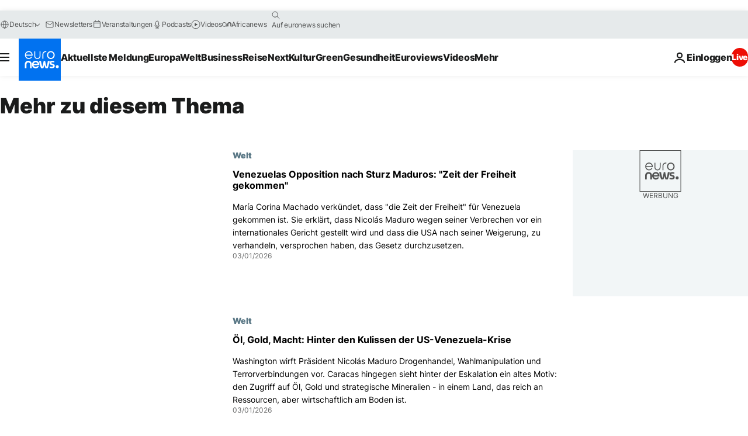

--- FILE ---
content_type: text/html; charset=UTF-8
request_url: https://de.euronews.com/tag/venezuela?p=3
body_size: 36688
content:

<!DOCTYPE html>
<html lang="de">
<head>
  <meta charset="UTF-8">
            <title>Venezuela | Euronews</title>
<meta name="description" content="Venezuela | Bleiben Sie informiert &uuml;ber die neuesten Nachrichten, politischen Entwicklungen und sozialen Themen in Venezuela. Unsere Berichterstattung umfasst tiefgehende Analysen und exklusive Interviews.">
<meta name="keywords" content="Venezuela">
<meta name="robots" content="max-snippet:-1, max-image-preview:large">
<meta name="news_keywords" content="Venezuela">
<link rel="canonical" href="https://de.euronews.com/tag/venezuela?p=3">
<link rel="alternate" hreflang="en" href="https://www.euronews.com/tag/venezuela">
<link rel="alternate" hreflang="fr" href="https://fr.euronews.com/tag/venezuela">
<link rel="alternate" hreflang="de" href="https://de.euronews.com/tag/venezuela">
<link rel="alternate" hreflang="it" href="https://it.euronews.com/tag/venezuela">
<link rel="alternate" hreflang="es" href="https://es.euronews.com/tag/venezuela">
<link rel="alternate" hreflang="pt" href="https://pt.euronews.com/tag/venezuela">
<link rel="alternate" hreflang="ru" href="https://ru.euronews.com/tag/venezuela">
<link rel="alternate" hreflang="ar" href="https://arabic.euronews.com/tag/venezuela">
<link rel="alternate" hreflang="tr" href="https://tr.euronews.com/tag/venezuela">
<link rel="alternate" hreflang="fa" href="https://parsi.euronews.com/tag/venezuela">
<link rel="alternate" hreflang="el" href="https://gr.euronews.com/tag/venezuela">
<link rel="alternate" hreflang="hu" href="https://hu.euronews.com/tag/venezuela">
<link rel="alternate" hreflang="pl" href="https://pl.euronews.com/tag/wenezuela">
<link rel="alternate" hreflang="x-default" href="https://www.euronews.com">
<meta property="og:locale" content="de-DE">
<meta property="og:url" content="http://de.euronews.com/tag/venezuela">
<meta property="og:site_name" content="euronews">
<meta property="og:type" content="website">
<meta property="og:title" content="Venezuela | Euronews">
<meta property="og:description" content="Venezuela | Bleiben Sie informiert &uuml;ber die neuesten Nachrichten, politischen Entwicklungen und sozialen Themen in Venezuela. Unsere Berichterstattung umfasst tiefgehende Analysen und exklusive Interviews.">
<meta property="og:image" content="https://static.euronews.com/website/images/euronews-og-image-1200x675.png">
<meta property="og:image:width" content="1200">
<meta property="og:image:height" content="675">
<meta property="og:image:type" content="image/png">
<meta property="og:image:alt" content="Venezuela | Euronews">
<meta property="og:locale:alternate" content="en-GB">
<meta property="og:locale:alternate" content="fr-FR">
<meta property="og:locale:alternate" content="de-DE">
<meta property="og:locale:alternate" content="it-IT">
<meta property="og:locale:alternate" content="es-ES">
<meta property="og:locale:alternate" content="pt-PT">
<meta property="og:locale:alternate" content="ru-RU">
<meta property="og:locale:alternate" content="ar-AE">
<meta property="og:locale:alternate" content="tr-TR">
<meta property="og:locale:alternate" content="fa-IR">
<meta property="og:locale:alternate" content="el-GR">
<meta property="og:locale:alternate" content="hu-HU">
<meta property="og:locale:alternate" content="pl-PL">
<meta property="og:locale:alternate:url" content="https://de.euronews.com/tag/venezuela?p=3">

<meta name="twitter:site" content="@euronews">
<meta name="twitter:title" content="Venezuela | Euronews">
<meta name="twitter:description" content="Venezuela | Bleiben Sie informiert &uuml;ber die neuesten Nachrichten, politischen Entwicklungen und sozialen Themen in Venezuela. Unsere Berichterstattung umfasst tiefgehende Analysen und exklusive Interviews.">
<meta name="twitter:card" content="summary_large_image">
<meta name="twitter:image" content="https://static.euronews.com/website/images/euronews-og-image-1200x675.png">
<meta name="twitter:image:alt" content="Venezuela | Euronews">

<meta property="fb:pages" content="168301329992714" />
    
            <link rel="apple-touch-icon" href="/apple-touch-icon.png">
  <link rel="apple-touch-icon" href="/apple-touch-icon-precomposed.png">
  <link rel="apple-touch-icon" sizes="57x57" href="/apple-touch-icon-57x57.png">
  <link rel="apple-touch-icon" sizes="60x60" href="/apple-touch-icon-60x60.png">
  <link rel="apple-touch-icon" sizes="72x72" href="/apple-touch-icon-72x72.png">
  <link rel="apple-touch-icon" sizes="76x76" href="/apple-touch-icon-76x76.png">
  <link rel="apple-touch-icon" sizes="114x114" href="/apple-touch-icon-114x114.png">
  <link rel="apple-touch-icon" sizes="120x120" href="/apple-touch-icon-120x120.png">
  <link rel="apple-touch-icon" sizes="120x120" href="/apple-touch-icon-120x120-precomposed.png">
  <link rel="apple-touch-icon" sizes="144x144" href="/apple-touch-icon-144x144.png">
  <link rel="apple-touch-icon" sizes="152x152" href="/apple-touch-icon-152x152.png">
  <link rel="apple-touch-icon" sizes="152x152" href="/apple-touch-icon-152x152-precomposed.png">
  <link rel="apple-touch-icon" sizes="180x180" href="/apple-touch-icon-180x180.png">
  <link rel="android-icon" sizes="192x192" href="/android-icon-192x192.png">
  <link rel="icon" sizes="16x16" href="/favicon-16x16.png">
  <link rel="icon" sizes="32x32" href="/favicon-32x32.png">
  <link rel="icon" sizes="48x48" href="/favicon.ico">
  <link rel="icon" sizes="96x96" href="/favicon-96x96.png">
  <link rel="icon" sizes="160x160" href="/favicon-160x160.png">
  <link rel="icon" sizes="192x192" href="/favicon-192x192.png">

    <link rel="manifest" href="/manifest.json">
  <meta name="theme-color" content="#ffffff">

  <link rel="home" href="/" title="homepage">


          <script type="application/ld+json">{
    "@context": "https://schema.org/",
    "@type": "WebSite",
    "name": "Euronews.com",
    "url": "https://de.euronews.com/",
    "potentialAction": {
        "@type": "SearchAction",
        "target": "https://de.euronews.com/search?query={search_term_string}",
        "query-input": "required name=search_term_string"
    },
    "sameAs": [
        "https://www.facebook.com/de.euronews",
        "https://twitter.com/euronewsde",
        "https://flipboard.com/@euronewsde",
        "https://www.linkedin.com/company/euronews",
        "https://www.instagram.com/euronews_deutsch/",
        "https://t.me/euronewsde"
    ]
}</script>
      
    <meta name="application-name" content="euronews.com">

            <meta name="viewport" content="width=device-width, minimum-scale=1, initial-scale=1">

  
                <meta name="dfp-data" content="{&quot;rootId&quot;:&quot;6458&quot;,&quot;adUnit&quot;:&quot;&quot;,&quot;keyValues&quot;:[],&quot;level1&quot;:&quot;euronews_new&quot;,&quot;lazyLoadingOffset&quot;:300,&quot;hasSwipe&quot;:false,&quot;disabledAdSlots&quot;:[]}">

            <meta name="adobe-analytics-data" content="{&quot;site&quot;:{&quot;platform&quot;:&quot;&quot;,&quot;language&quot;:&quot;de&quot;,&quot;primarylanguage&quot;:&quot;&quot;,&quot;secondarylanguage&quot;:&quot;&quot;,&quot;environment&quot;:&quot;prod&quot;,&quot;brand&quot;:&quot;euronews&quot;,&quot;servicetype&quot;:&quot;web&quot;,&quot;version&quot;:&quot;15.7.0&quot;},&quot;page&quot;:{&quot;pagename&quot;:&quot;euronews.multi.tags.multi.venezuela&quot;,&quot;pagehasad&quot;:&quot;&quot;,&quot;pagenumads&quot;:&quot;&quot;,&quot;sitesection&quot;:&quot;&quot;,&quot;sitesubsection1&quot;:&quot;&quot;,&quot;sitesubsection2&quot;:&quot;&quot;,&quot;pagetype&quot;:&quot;page&quot;,&quot;pageurl&quot;:&quot;de.euronews.com\/tag\/venezuela?p=3&quot;,&quot;pagedownloadtime&quot;:&quot;&quot;,&quot;vertical&quot;:&quot;multi&quot;,&quot;theme&quot;:&quot;tags&quot;,&quot;program&quot;:&quot;multi&quot;,&quot;contenttype&quot;:&quot;txt&quot;,&quot;menustatus&quot;:&quot;&quot;,&quot;pagereload&quot;:&quot;&quot;,&quot;pagedisplaybreakpoint&quot;:&quot;&quot;,&quot;displaybreakingnewsbar&quot;:&quot;none&quot;,&quot;swipe&quot;:&quot;none&quot;,&quot;urlpath&quot;:&quot;de.euronews.com\/tag\/venezuela&quot;},&quot;search&quot;:{&quot;keyword&quot;:&quot;&quot;,&quot;searchresult&quot;:&quot;&quot;},&quot;uv&quot;:{&quot;uvid&quot;:&quot;&quot;,&quot;logged&quot;:&quot;&quot;,&quot;isbot&quot;:&quot;&quot;},&quot;article&quot;:{&quot;eventid&quot;:&quot;none&quot;,&quot;storyid&quot;:&quot;none&quot;,&quot;updatedate&quot;:&quot;none&quot;,&quot;title&quot;:&quot;none&quot;,&quot;format&quot;:&quot;none&quot;,&quot;nbdayssincepublication&quot;:&quot;none&quot;,&quot;articlepromotedtobcs&quot;:&quot;&quot;,&quot;articlepromotedtohp&quot;:&quot;&quot;,&quot;technicaltags&quot;:&quot;none&quot;,&quot;contenttaxonomy&quot;:&quot;none&quot;,&quot;gallerynumber&quot;:&quot;none&quot;},&quot;login&quot;:{&quot;subscriptiontype&quot;:&quot;other&quot;,&quot;dailynl&quot;:&quot;none&quot;},&quot;video&quot;:{&quot;videoid&quot;:&quot;none&quot;,&quot;youtubevideoid&quot;:&quot;none&quot;,&quot;dailymotionvideoid&quot;:&quot;none&quot;,&quot;housenumbervidid&quot;:&quot;none&quot;,&quot;name&quot;:&quot;none&quot;,&quot;publicationdate&quot;:&quot;none&quot;,&quot;type&quot;:&quot;none&quot;,&quot;duration&quot;:&quot;none&quot;,&quot;isinplaylist&quot;:&quot;none&quot;,&quot;playlistname&quot;:&quot;none&quot;,&quot;haspreview&quot;:&quot;none&quot;,&quot;viewmode&quot;:&quot;none&quot;,&quot;playername&quot;:&quot;none&quot;,&quot;playlistnumitems&quot;:&quot;none&quot;,&quot;playlistposition&quot;:&quot;none&quot;,&quot;soundstatus&quot;:&quot;none&quot;},&quot;component&quot;:{&quot;name&quot;:&quot;&quot;,&quot;type&quot;:&quot;&quot;,&quot;action&quot;:&quot;&quot;,&quot;pagename&quot;:&quot;&quot;,&quot;actiondetail&quot;:&quot;&quot;},&quot;newsletter&quot;:{&quot;name&quot;:&quot;&quot;,&quot;location&quot;:&quot;&quot;},&quot;cm&quot;:{&quot;ssf&quot;:&quot;1&quot;},&quot;thirdPartiesDisabled&quot;:[],&quot;sendDate&quot;:null}">
  
    <meta name="app-contexts" content="[&quot;main&quot;]" >

          <link rel="preload" as="style" href="/build/e09c9fcfcc074bccb6b0-reduce-cls.css">
    <link rel="preload" as="style" href="/build/60f2680ec86092ed27b8-common.css">
    <link rel="preload" as="style" href="/build/2704ee1d94cf0ae161ea-trumps.css">
    <link rel="preload" as="style" href="/build/1e29222cf9b97f50ec61-header.css">
              <link rel="preload" as="script" href="https://securepubads.g.doubleclick.net/tag/js/gpt.js" />
      

  <link rel="preload" as="style" href="/build/e2475b434d85263363d3-blocks.css">

            <style>
    #accessibility-bar,#c-burger-button-checkbox,#c-language-switcher-list-open,.c-breaking-news,.c-language-switcher__list,.c-search-form__loader, .o-site-hr__second-level__dropdown,.o-site-hr__second-level__dropdown-mask,.o-site-hr__sidebar,.o-site-hr__sidebar-mask{display:none}
    .c-bar-now .c-tags-list,.c-bar-now__container,.c-navigation-bar,.c-navigation-bar__wrappable-list,.c-search-form.c-search-engine,.o-site-hr__first-level__container,.o-site-hr__second-level__container,.o-site-hr__second-level__links,.o-site-hr__second-level__burger-logo,.c-burger-button{display:flex}

    @supports (content-visibility: hidden) {
      .o-site-hr__second-level__dropdown,.o-site-hr__sidebar {
        display: flex;
        content-visibility: hidden;
      }
    }
  </style>

    <link rel="stylesheet" href="/build/e09c9fcfcc074bccb6b0-reduce-cls.css">
    <link rel="stylesheet" href="/build/60f2680ec86092ed27b8-common.css">
    <link rel="stylesheet" href="/build/2704ee1d94cf0ae161ea-trumps.css">
    <link rel="stylesheet" href="/build/1e29222cf9b97f50ec61-header.css">
    <link rel="stylesheet" href="/build/509b54a72fb69fe05136-didomi.css">

  
    
    <link rel="stylesheet" href="/build/e2475b434d85263363d3-blocks.css">

        <style>@font-face{font-family: "Arial size-adjust";font-style: normal;font-weight: 400;font-display: swap;src: local("Arial");size-adjust: 102.5%;}body{font-family: 'Arial size-adjust', Arial, sans-serif;}</style>

    
          <link rel="stylesheet" href="/build/0a99ec3795784c5a8509-fonts.css" media="print" onload="this.media=&#039;all&#039;">
          
      
  
              <link rel="preconnect" href="https://static.euronews.com">
      <link rel="preconnect" href="https://api.privacy-center.org">
      <link rel="preconnect" href="https://sdk.privacy-center.org">
      <link rel="preconnect" href="https://www.googletagservices.com">
      <link rel="preconnect" href="https://pagead2.googlesyndication.com">
              <link rel="dns-prefetch" href="//scripts.opti-digital.com">
                  <link rel="dns-prefetch" href="https://connect.facebook.net">
                  <link rel="dns-prefetch" href="https://ping.chartbeat.net">
        <link rel="dns-prefetch" href="https://static.chartbeat.com">
        
    <script>
  window.euronewsEnvs = JSON.parse('{"PUBLIC_GIGYA_API_KEY":"4_G3z5aGNUymdcrkV9z9qOAg","PUBLIC_INSIDER_PARTNER_NAME":"euronewsfr","PUBLIC_INSIDER_PARTNER_ID":"10008155","PUBLIC_APP_ENV":"prod","PUBLIC_URLS_BASE":"euronews.com"}');
</script>


  <script> performance.mark('enw-first-script'); </script>
                <script id="euronews-initial-server-data">
                              window.getInitialServerData = () => ({"context":{"website":"euronews","pageType":"articlelisttag","servicetype":"web","features":["euronewsUUIDManager","userNavigationActivity","didomi","googleGpt","advertisingOptiDigital","wallpaper","DVTargetingSignalsManager","bombora","insider","scrollRestore","adobe"],"featureFlipping":{"fast":{"adobe":{"languages":{"en":true,"fr":true,"de":true,"it":true,"es":true,"pt":true,"tr":true,"pl":true,"ru":true,"ar":true,"fa":true,"el":true,"hu":true},"thirdpart":true,"description":"Analytics tracking"},"adobeAudienceManager":{"languages":{"en":true,"fr":true,"de":true,"it":true,"es":true,"pt":true,"tr":true,"pl":true,"ru":true,"ar":true,"fa":true,"el":true,"hu":true},"thirdpart":true,"description":"_"},"adsAutorefresh":{"languages":{"en":false,"ar":false,"de":false,"el":false,"es":false,"fa":false,"fr":false,"hu":false,"it":false,"pt":false,"ru":false,"tr":false,"pl":false},"thirdpart":false,"description":"Permet un autorefresh auto des pubs toutes les X secondes"},"adsLazyloading":{"languages":{"en":true,"fr":true,"de":true,"it":true,"es":true,"pt":true,"tr":true,"pl":true,"ru":true,"ar":true,"fa":true,"el":true,"hu":true},"thirdpart":false,"description":"Permet d\u2019afficher les pubs au fur \u00e0 mesure du scroll d\u2019un utilisateur sur nos pages, ce qui permet d\u2019acc\u00e9l\u00e9rer le chargement du haut de page"},"advertising":{"languages":{"en":false,"fr":false,"de":false,"it":false,"es":false,"pt":false,"tr":false,"pl":false,"ru":false,"ar":false,"fa":false,"el":false,"hu":false},"thirdpart":false,"description":"to enable new advertising core (while double run, we use old advertising when this key is off)"},"advertisingOptiDigital":{"languages":{"en":true,"fr":true,"de":true,"it":true,"es":true,"pt":true,"tr":true,"pl":true,"ru":true,"ar":true,"fa":true,"el":true,"hu":true},"thirdpart":true,"description":"New Advertising management with OptiDigital"},"advertisingSingleRequestMode":{"languages":{"en":false,"ar":false,"de":false,"el":false,"es":false,"fa":false,"fr":false,"hu":false,"it":false,"pt":false,"ru":false,"tr":false,"pl":false},"thirdpart":false,"description":"WARNING: WHEN TURNED ON IT MAKES AD REQUEST COUNT EXPLODE AND LEADS TO TERRIBLE IMPRESSION\/REQUEST RATIO\nenable singleRequest mode for new advertising implementation (will do multirequest if disabled)"},"analytics":{"languages":{"en":true,"fr":true,"de":true,"it":true,"es":true,"pt":true,"tr":true,"pl":true,"ru":true,"ar":true,"fa":true,"el":true,"hu":true},"thirdpart":false,"description":"_"},"autorefresh":{"languages":{"en":true,"fr":true,"de":true,"it":true,"es":true,"pt":true,"tr":true,"pl":true,"ru":true,"ar":true,"fa":true,"el":true,"hu":true},"thirdpart":false,"description":"_"},"bcovery":{"languages":{"en":false,"ar":false,"de":false,"el":false,"es":false,"fa":false,"fr":false,"hu":false,"it":false,"pt":false,"ru":false,"tr":false,"pl":false},"thirdpart":true,"description":"_"},"bombora":{"languages":{"en":true,"fr":true,"de":true,"it":true,"es":true,"pt":true,"tr":true,"pl":true,"ru":true,"ar":true,"fa":false,"el":true,"hu":true},"thirdpart":true,"description":"_"},"bomboraStandardTag":{"languages":{"en":true,"fr":true,"de":true,"it":true,"es":true,"pt":true,"tr":true,"pl":true,"ru":true,"ar":true,"fa":false,"el":true,"hu":true},"thirdpart":true,"description":"_"},"breakingNewsBanner":{"languages":{"en":true,"fr":true,"de":true,"it":true,"es":true,"pt":true,"tr":true,"pl":true,"ru":true,"ar":true,"fa":true,"el":true,"hu":true},"thirdpart":false,"description":"_"},"caption":{"languages":{"en":true,"fr":true,"de":true,"it":true,"es":true,"pt":true,"tr":true,"pl":true,"ru":true,"ar":true,"fa":true,"el":true,"hu":true},"thirdpart":false,"description":"_"},"chartbeat":{"languages":{"en":true,"fr":true,"de":true,"it":true,"es":true,"pt":true,"tr":true,"pl":true,"ru":true,"ar":true,"fa":true,"el":true,"hu":true},"thirdpart":true,"description":"chartbeat.js is the Javascript code for the standard web tracking"},"chartbeat_mab":{"languages":{"en":true,"fr":true,"de":true,"it":true,"es":true,"pt":true,"tr":true,"pl":true,"ru":true,"ar":true,"fa":true,"el":true,"hu":true},"thirdpart":true,"description":"chartbeat_mab.js is the library for Chartbeat's headline testing functionality"},"connatix":{"languages":{"en":true,"fr":true,"de":true,"it":true,"es":true,"pt":true,"tr":true,"pl":true,"ru":true,"ar":true,"fa":true,"el":true,"hu":true},"thirdpart":true,"description":"_"},"connatixSticky":{"languages":{"en":false,"fr":false,"de":false,"it":false,"es":false,"pt":false,"tr":false,"pl":false,"ru":false,"ar":false,"fa":false,"el":false,"hu":false},"thirdpart":false,"description":"_"},"consentTemplates":{"languages":{"en":false,"fr":false,"de":false,"it":false,"es":false,"pt":false,"tr":false,"pl":false,"ru":false,"ar":false,"fa":false,"el":false,"hu":false},"thirdpart":false,"description":"consent notices (Didomi, ...)"},"dailymotion":{"languages":{"en":true,"fr":true,"de":true,"it":true,"es":true,"pt":true,"tr":true,"pl":true,"ru":false,"ar":true,"fa":false,"el":true,"hu":true},"thirdpart":false,"description":"_"},"datalayerManager":{"languages":{"en":false,"ar":false,"de":false,"el":false,"es":false,"fa":false,"fr":false,"hu":false,"it":false,"pt":false,"ru":false,"tr":false,"pl":false},"thirdpart":false,"description":"_"},"didomi":{"languages":{"en":true,"fr":true,"de":true,"it":true,"es":true,"pt":true,"tr":true,"pl":true,"ru":true,"ar":true,"fa":true,"el":true,"hu":true},"thirdpart":true,"description":null},"doubleVerify":{"languages":{"en":true,"fr":true,"de":true,"it":true,"es":true,"pt":true,"tr":true,"pl":true,"ru":true,"ar":true,"fa":true,"el":true,"hu":true},"thirdpart":true,"description":"_"},"durationMedia":{"languages":{"en":true,"fr":true,"de":true,"it":true,"es":true,"pt":true,"tr":true,"pl":true,"ru":true,"ar":true,"fa":true,"el":true,"hu":true},"thirdpart":true,"description":"_"},"DVTargetingSignalsManager":{"languages":{"en":true,"fr":true,"de":true,"it":true,"es":true,"pt":true,"tr":true,"pl":true,"ru":true,"ar":true,"fa":true,"el":true,"hu":true},"thirdpart":false,"description":"This feature aims to manage DV Targeting Signals.\r\nFor example: retrieving Targeting Signals, updating the advertising Datalayer, and storing DV Contextual Signals to the database."},"euronewsUUIDManager":{"languages":{"en":true,"fr":true,"de":true,"it":true,"es":true,"pt":true,"tr":true,"pl":true,"ru":true,"ar":true,"fa":true,"el":true,"hu":true},"thirdpart":false,"description":"This feature ensures each client has a persistent UUID by retrieving it from IndexedDB or cookies, or generating and storing one if it doesn\u2019t exist. The UUID is used by other features and services for consistent client identification."},"facebook":{"languages":{"en":true,"fr":true,"de":true,"it":true,"es":true,"pt":true,"tr":true,"pl":true,"ru":true,"ar":true,"fa":true,"el":true,"hu":true},"thirdpart":true,"description":null},"football":{"languages":{"en":true,"fr":true,"de":true,"it":true,"es":true,"pt":true,"tr":true,"pl":false,"ru":true,"ar":true,"fa":true,"el":true,"hu":true},"thirdpart":false,"description":"This FF is made to manage FootballLeagueDataHandler service"},"footballLeagueResults":{"languages":{"en":true,"ar":true,"de":true,"el":true,"es":true,"fa":true,"fr":true,"hu":true,"it":true,"pt":true,"ru":true,"tr":true,"pl":false},"thirdpart":false,"description":"This is for the service that manage the display\/management of the widget of football league results that we can find on the home page and other footblall pages"},"gallery":{"languages":{"en":true,"fr":true,"de":true,"it":true,"es":true,"pt":true,"tr":true,"pl":true,"ru":true,"ar":true,"fa":true,"el":true,"hu":true},"thirdpart":false,"description":"Widget Gallery"},"geoBlocking":{"languages":{"en":true,"ar":true,"de":true,"el":true,"es":true,"fa":true,"fr":true,"hu":true,"it":true,"pt":true,"ru":true,"tr":true,"pl":true},"thirdpart":false,"description":"_"},"geoedge":{"languages":{"en":true,"fr":true,"de":true,"it":true,"es":true,"pt":true,"tr":true,"pl":true,"ru":true,"ar":true,"fa":true,"el":true,"hu":true},"thirdpart":true,"description":"_"},"gigya":{"languages":{"en":true,"fr":true,"de":true,"it":true,"es":true,"pt":true,"tr":true,"pl":true,"ru":true,"ar":true,"fa":true,"el":true,"hu":true},"thirdpart":false,"description":"Login Euronews via SAP\/GIGYA"},"global_footer":{"languages":{"en":true,"fr":true,"de":true,"it":true,"es":true,"pt":true,"tr":true,"pl":true,"ru":true,"ar":true,"fa":true,"el":true,"hu":true},"thirdpart":true,"description":null},"googleGpt":{"languages":{"en":true,"fr":true,"de":true,"it":true,"es":true,"pt":true,"tr":true,"pl":true,"ru":true,"ar":true,"fa":true,"el":true,"hu":true},"thirdpart":true,"description":"GPT is mandatory for all the advertisement stack"},"google_analytics":{"languages":{"en":false,"ar":false,"de":false,"el":false,"es":false,"fa":false,"fr":false,"hu":false,"it":false,"pt":false,"ru":false,"tr":false,"pl":false},"thirdpart":true,"description":"_"},"google_gtm":{"languages":{"en":true,"fr":true,"de":true,"it":true,"es":true,"pt":true,"tr":true,"pl":true,"ru":true,"ar":true,"fa":true,"el":true,"hu":true},"thirdpart":true,"description":null},"grafanaFaro":{"languages":{"en":false,"fr":false,"de":false,"it":false,"es":false,"pt":false,"tr":false,"pl":false,"ru":false,"ar":false,"fa":false,"el":false,"hu":false},"thirdpart":false,"description":"_"},"gtag":{"languages":{"en":true,"fr":true,"de":true,"it":true,"es":true,"pt":true,"tr":true,"pl":true,"ru":true,"ar":true,"fa":true,"el":true,"hu":true},"thirdpart":true,"description":"_"},"header_redesign":{"languages":{"en":true,"fr":true,"de":true,"it":true,"es":true,"pt":true,"tr":true,"pl":true,"ru":true,"ar":true,"fa":true,"el":true,"hu":true},"thirdpart":false,"description":"FF qui active l'affichage du Header Redesign"},"home_new_design":{"languages":{"en":false,"fr":false,"de":false,"it":false,"es":false,"pt":false,"tr":false,"pl":false,"ru":false,"ar":false,"fa":false,"el":false,"hu":false},"thirdpart":false,"description":"Home New Design 2025"},"https":{"languages":{"en":true,"fr":true,"de":true,"it":true,"es":true,"pt":true,"tr":true,"pl":true,"ru":true,"ar":true,"fa":true,"el":true,"hu":true},"thirdpart":false,"description":null},"iaDisclaimerReporting":{"languages":{"en":true,"fr":true,"de":true,"it":true,"es":true,"pt":true,"tr":true,"pl":true,"ru":true,"ar":true,"fa":true,"el":true,"hu":true},"thirdpart":false,"description":"Display the IA Disclaimer"},"insider":{"languages":{"en":true,"fr":true,"de":true,"it":true,"es":true,"pt":true,"tr":true,"pl":true,"ru":true,"ar":true,"fa":true,"el":true,"hu":true},"thirdpart":true,"description":"_"},"jobbio":{"languages":{"en":false,"fr":false,"de":false,"it":false,"es":false,"pt":false,"tr":false,"pl":false,"ru":false,"ar":false,"fa":false,"el":false,"hu":false},"thirdpart":true,"description":"_"},"justIn":{"languages":{"en":true,"fr":true,"de":true,"it":true,"es":true,"pt":true,"tr":true,"pl":true,"ru":true,"ar":true,"fa":true,"el":true,"hu":true},"thirdpart":false,"description":"_"},"justInTimeline":{"languages":{"en":true,"fr":true,"de":true,"it":true,"es":true,"pt":true,"tr":true,"pl":true,"ru":true,"ar":true,"fa":true,"el":true,"hu":true},"thirdpart":false,"description":"Justin template new design 2025"},"lazyblock":{"languages":{"en":false,"ar":false,"de":false,"el":false,"es":false,"fa":false,"fr":false,"hu":true,"it":false,"pt":false,"ru":false,"tr":true,"pl":false},"thirdpart":false},"lazyload":{"languages":{"en":true,"fr":true,"de":true,"it":true,"es":true,"pt":true,"tr":true,"pl":true,"ru":true,"ar":true,"fa":true,"el":true,"hu":true},"thirdpart":false,"description":"_"},"leaderboardUnderHeader":{"languages":{"en":true,"ar":true,"de":false,"el":false,"es":false,"fa":true,"fr":false,"hu":false,"it":false,"pt":false,"ru":false,"tr":false,"pl":false},"thirdpart":false,"description":"main leaderboard under header instead of above on article page"},"linkObfuscator":{"languages":{"en":true,"fr":true,"de":true,"it":true,"es":true,"pt":true,"tr":true,"pl":true,"ru":true,"ar":true,"fa":true,"el":true,"hu":true},"thirdpart":false,"description":"This feature aims to obfuscate all links for which the obfuscation is implemented in the Twig template."},"liveramp":{"languages":{"en":true,"fr":true,"de":true,"it":true,"es":true,"pt":true,"tr":true,"pl":true,"ru":true,"ar":true,"fa":true,"el":true,"hu":true},"thirdpart":true,"description":"https:\/\/liveramp.com\/"},"login":{"languages":{"en":true,"fr":true,"de":true,"it":true,"es":true,"pt":true,"tr":true,"pl":true,"ru":true,"ar":true,"fa":true,"el":true,"hu":true},"thirdpart":false,"description":"Allow login for Gigya"},"loginWall":{"languages":{"en":false,"fr":true,"de":false,"it":false,"es":true,"pt":false,"tr":false,"pl":false,"ru":false,"ar":false,"fa":false,"el":false,"hu":false},"thirdpart":false,"description":"_"},"longerCacheStrategy":{"languages":{"en":true,"fr":true,"de":true,"it":true,"es":true,"pt":true,"tr":true,"pl":true,"ru":true,"ar":true,"fa":true,"el":true,"hu":true},"thirdpart":false,"description":"Enable longer cache on various pages (see EW-5784)"},"nativo":{"languages":{"en":true,"fr":true,"de":true,"it":true,"es":true,"pt":true,"tr":true,"pl":true,"ru":true,"ar":true,"fa":true,"el":true,"hu":true},"thirdpart":false,"description":"_"},"new_liveblogging":{"languages":{"en":true,"fr":true,"de":true,"it":true,"es":true,"pt":true,"tr":true,"pl":true,"ru":true,"ar":true,"fa":true,"el":true,"hu":true},"thirdpart":false,"description":"Activate new Arena liveblogging feature (with TypeScript service)"},"nonli":{"languages":{"en":true,"fr":true,"de":true,"it":true,"es":true,"pt":true,"tr":true,"pl":true,"ru":true,"ar":true,"fa":true,"el":true,"hu":true},"thirdpart":true,"description":"This TP replace echobox to publish automatically our articles on social networks"},"outbrain":{"languages":{"en":true,"fr":true,"de":true,"it":true,"es":true,"pt":true,"tr":true,"pl":true,"ru":true,"ar":true,"fa":true,"el":true,"hu":true},"thirdpart":true,"description":"_"},"outbrain_lazyloading":{"languages":{"en":true,"fr":true,"de":true,"it":true,"es":true,"pt":true,"tr":true,"pl":true,"ru":true,"ar":true,"fa":true,"el":true,"hu":true},"thirdpart":true,"description":"_"},"ownpage":{"languages":{"en":true,"ar":true,"de":true,"el":true,"es":true,"fa":true,"fr":true,"hu":true,"it":true,"pt":true,"ru":true,"tr":true,"pl":false},"thirdpart":true,"description":"newsletter"},"pfp-ima":{"languages":{"en":false,"ar":false,"de":false,"el":false,"es":false,"fa":false,"fr":false,"hu":false,"it":false,"pt":false,"ru":false,"tr":false,"pl":false},"thirdpart":false,"description":"_"},"pfpLive":{"languages":{"en":true,"fr":true,"de":true,"it":true,"es":true,"pt":true,"tr":true,"pl":true,"ru":true,"ar":true,"fa":false,"el":true,"hu":true},"thirdpart":false,"description":"_"},"pfpVOD":{"languages":{"en":true,"fr":true,"de":true,"it":true,"es":true,"pt":true,"tr":true,"pl":true,"ru":false,"ar":true,"fa":false,"el":true,"hu":true},"thirdpart":false,"description":"_"},"player_lazyload_click":{"languages":{"en":true,"fr":true,"de":true,"it":true,"es":true,"pt":true,"tr":true,"pl":true,"ru":true,"ar":true,"fa":true,"el":true,"hu":true},"thirdpart":false,"description":null},"scribblelive":{"languages":{"en":true,"ar":true,"de":true,"el":true,"es":true,"fa":true,"fr":true,"hu":true,"it":true,"pt":true,"ru":true,"tr":true,"pl":false},"thirdpart":true},"scrollRestore":{"languages":{"en":true,"fr":true,"de":true,"it":true,"es":true,"pt":true,"tr":true,"pl":true,"ru":true,"ar":true,"fa":true,"el":true,"hu":true},"thirdpart":false,"description":"This feature sets the browser's scrollRestoration property to 'manual', ensuring the scroll position resets to the top of the page upon refresh"},"search":{"languages":{"en":true,"fr":true,"de":true,"it":true,"es":true,"pt":true,"tr":true,"pl":true,"ru":true,"ar":true,"fa":true,"el":true,"hu":true},"thirdpart":false,"description":"_"},"sentry":{"languages":{"en":true,"fr":true,"de":true,"it":true,"es":true,"pt":true,"tr":true,"pl":true,"ru":true,"ar":true,"fa":true,"el":true,"hu":true},"thirdpart":true,"description":"APM - Technical TP"},"socialManager":{"languages":{"en":true,"fr":true,"de":true,"it":true,"es":true,"pt":true,"tr":true,"pl":true,"ru":true,"ar":true,"fa":true,"el":true,"hu":true},"thirdpart":false,"description":"Social manager TS service for social network popup management"},"StickyFloor":{"languages":{"en":true,"fr":true,"de":true,"it":true,"es":true,"pt":true,"tr":true,"pl":true,"ru":true,"ar":true,"fa":true,"el":true,"hu":true},"thirdpart":false,"description":null},"streamAMP":{"languages":{"en":false,"ar":false,"de":false,"el":false,"es":false,"fa":false,"fr":false,"hu":false,"it":false,"pt":false,"ru":false,"tr":false,"pl":false},"thirdpart":true},"style_css_site_header":{"languages":{"en":false,"ar":false,"de":false,"el":false,"es":false,"fa":false,"fr":false,"hu":false,"it":false,"pt":false,"ru":false,"tr":false,"pl":false},"thirdpart":false,"description":"Ex\u00e9cuter le CSS du Site Header dans directement dans <style> dans <head>, et en premier, ind\u00e9pendamment des autres fichiers CSS."},"survey_popup":{"languages":{"en":false,"fr":false,"de":false,"it":false,"es":false,"pt":false,"tr":false,"pl":false,"ru":false,"ar":false,"fa":false,"el":false,"hu":false},"thirdpart":false,"description":null},"swiper":{"languages":{"en":true,"fr":true,"de":true,"it":true,"es":true,"pt":true,"tr":true,"pl":true,"ru":true,"ar":true,"fa":true,"el":true,"hu":true},"thirdpart":false,"description":"_"},"swipe_article":{"languages":{"en":true,"fr":true,"de":true,"it":true,"es":true,"pt":true,"tr":true,"pl":true,"ru":true,"ar":true,"fa":true,"el":true,"hu":true},"thirdpart":false,"description":"_"},"teads":{"languages":{"en":true,"fr":true,"de":true,"it":true,"es":true,"pt":true,"tr":true,"pl":true,"ru":true,"ar":true,"fa":true,"el":true,"hu":true},"thirdpart":true,"description":"Renomm\u00e9e depuis \"teadsCookielessTag\" pour le nouveau script advertising."},"teadsCookielessTag":{"languages":{"en":true,"fr":true,"de":true,"it":true,"es":true,"pt":true,"tr":true,"pl":true,"ru":true,"ar":true,"fa":true,"el":true,"hu":true},"thirdpart":true,"description":"Ancienne cl\u00e9, utilis\u00e9e avec l'ancien script advertising, remplac\u00e9e par \"teads\"."},"telemetry-php":{"languages":{"en":false,"fr":false,"de":false,"it":false,"es":false,"pt":false,"tr":false,"pl":false,"ru":false,"ar":false,"fa":false,"el":false,"hu":false},"thirdpart":false,"description":"D\u00e9sactive l'Open Telemetry -> Grafana\r\nSur le site cot\u00e9 FRONT\/PHP"},"telemetry-ts":{"languages":{"en":false,"fr":false,"de":false,"it":false,"es":false,"pt":false,"tr":false,"pl":false,"ru":false,"ar":false,"fa":false,"el":false,"hu":false},"thirdpart":false,"description":"Grafana openTelemetry for Front TS"},"textToSpeech":{"languages":{"en":true,"fr":true,"de":true,"it":true,"es":true,"pt":true,"tr":true,"pl":true,"ru":true,"ar":true,"fa":true,"el":true,"hu":true},"thirdpart":true,"description":"Solution de synthese vocale convertissant le texte en audio."},"tmpTestNewImageServer":{"languages":{"en":true,"fr":true,"de":true,"it":true,"es":true,"pt":true,"tr":true,"pl":true,"ru":true,"ar":true,"fa":true,"el":true,"hu":true},"thirdpart":false,"description":"this must be temporary! rewrite static.euronews.com article image to images.euronews.com"},"twitter":{"languages":{"en":true,"fr":true,"de":true,"it":true,"es":true,"pt":true,"tr":true,"pl":true,"ru":true,"ar":true,"fa":true,"el":true,"hu":true},"thirdpart":true,"description":"_"},"userNavigationActivity":{"languages":{"en":true,"fr":true,"de":true,"it":true,"es":true,"pt":true,"tr":true,"pl":true,"ru":true,"ar":true,"fa":true,"el":true,"hu":true},"thirdpart":false,"description":"Service that stores user last visited page and last language"},"video":{"languages":{"en":true,"fr":true,"de":true,"it":true,"es":true,"pt":true,"tr":true,"pl":true,"ru":true,"ar":true,"fa":true,"el":true,"hu":true},"thirdpart":false,"description":"Video Player for article pages"},"vuukle":{"languages":{"en":true,"fr":true,"de":true,"it":true,"es":true,"pt":true,"tr":true,"pl":false,"ru":true,"ar":true,"fa":true,"el":true,"hu":true},"thirdpart":true,"description":"_"},"wallpaper":{"languages":{"en":true,"fr":true,"de":true,"it":true,"es":true,"pt":true,"tr":true,"pl":true,"ru":true,"ar":true,"fa":true,"el":true,"hu":true},"thirdpart":false,"description":"_"},"weatherCarousel":{"languages":{"en":true,"fr":true,"de":true,"it":true,"es":true,"pt":true,"tr":true,"pl":true,"ru":true,"ar":true,"fa":true,"el":true,"hu":true},"thirdpart":false,"description":"Service for the carousel on the weather town page"},"weatherSearch":{"languages":{"en":true,"fr":true,"de":true,"it":true,"es":true,"pt":true,"tr":true,"pl":true,"ru":true,"ar":true,"fa":true,"el":true,"hu":true},"thirdpart":false,"description":"_"},"widgets":{"languages":{"en":true,"fr":true,"de":true,"it":true,"es":true,"pt":true,"tr":true,"pl":true,"ru":true,"ar":true,"fa":true,"el":true,"hu":true},"thirdpart":false,"description":"This is for Typescript widget service"},"yieldbird":{"languages":{"en":true,"fr":true,"de":true,"it":true,"es":true,"pt":true,"tr":true,"pl":true,"ru":true,"ar":true,"fa":true,"el":true,"hu":true},"thirdpart":true,"description":"_"},"automatad":{"languages":{"en":true,"ar":true,"de":true,"el":true,"es":true,"fa":true,"fr":true,"hu":true,"it":true,"pt":true,"ru":true,"tr":true,"pl":true},"thirdpart":true,"description":"_"},"DurationMedia":{"languages":{"en":true,"fr":true,"de":true,"it":true,"es":true,"pt":true,"tr":true,"pl":true,"ru":true,"ar":true,"fa":true,"el":true,"hu":true},"thirdpart":true,"description":"_"},"linkedinNext":{"languages":{"en":true,"ar":false,"de":false,"el":false,"es":false,"fa":false,"fr":false,"hu":false,"it":false,"pt":false,"ru":false,"tr":false,"pl":false},"thirdpart":true},"mailmunch":{"languages":{"en":true,"ar":true,"de":true,"el":true,"es":true,"fa":true,"fr":true,"hu":true,"it":true,"pt":true,"ru":true,"tr":true,"pl":false},"thirdpart":true},"popup_message_all_website":{"languages":{"en":false,"ar":false,"de":false,"el":false,"es":false,"fa":false,"fr":false,"hu":false,"it":false,"pt":false,"ru":false,"tr":false,"pl":false},"thirdpart":false},"popup_message_live":{"languages":{"en":false,"ar":false,"de":false,"el":false,"es":false,"fa":false,"fr":false,"hu":false,"it":false,"pt":false,"ru":false,"tr":false,"pl":false},"thirdpart":false},"video_autoplay":{"languages":{"en":true,"fr":true,"de":true,"it":true,"es":true,"pt":true,"tr":true,"pl":true,"ru":true,"ar":true,"fa":true,"el":true,"hu":true},"thirdpart":false,"description":null}},"slow":{"adobe":{"languages":{"en":true,"fr":true,"de":true,"it":true,"es":true,"pt":true,"tr":true,"pl":true,"ru":true,"ar":true,"fa":true,"el":true,"hu":true},"thirdpart":true,"description":"Analytics tracking"},"adobeAudienceManager":{"languages":{"en":true,"fr":true,"de":true,"it":true,"es":true,"pt":true,"tr":true,"pl":true,"ru":true,"ar":true,"fa":true,"el":true,"hu":true},"thirdpart":true,"description":"_"},"adsAutorefresh":{"languages":{"en":false,"ar":false,"de":false,"el":false,"es":false,"fa":false,"fr":false,"hu":false,"it":false,"pt":false,"ru":false,"tr":false,"pl":false},"thirdpart":false,"description":"Permet un autorefresh auto des pubs toutes les X secondes"},"adsLazyloading":{"languages":{"en":true,"fr":true,"de":true,"it":true,"es":true,"pt":true,"tr":true,"pl":true,"ru":true,"ar":true,"fa":true,"el":true,"hu":true},"thirdpart":false,"description":"Permet d\u2019afficher les pubs au fur \u00e0 mesure du scroll d\u2019un utilisateur sur nos pages, ce qui permet d\u2019acc\u00e9l\u00e9rer le chargement du haut de page"},"advertising":{"languages":{"en":false,"fr":false,"de":false,"it":false,"es":false,"pt":false,"tr":false,"pl":false,"ru":false,"ar":false,"fa":false,"el":false,"hu":false},"thirdpart":false,"description":"to enable new advertising core (while double run, we use old advertising when this key is off)"},"advertisingOptiDigital":{"languages":{"en":true,"fr":true,"de":true,"it":true,"es":true,"pt":true,"tr":true,"pl":true,"ru":true,"ar":true,"fa":true,"el":true,"hu":true},"thirdpart":true,"description":"New Advertising management with OptiDigital"},"advertisingSingleRequestMode":{"languages":{"en":false,"ar":false,"de":false,"el":false,"es":false,"fa":false,"fr":false,"hu":false,"it":false,"pt":false,"ru":false,"tr":false,"pl":false},"thirdpart":false,"description":"WARNING: WHEN TURNED ON IT MAKES AD REQUEST COUNT EXPLODE AND LEADS TO TERRIBLE IMPRESSION\/REQUEST RATIO\nenable singleRequest mode for new advertising implementation (will do multirequest if disabled)"},"analytics":{"languages":{"en":true,"fr":true,"de":true,"it":true,"es":true,"pt":true,"tr":true,"pl":true,"ru":true,"ar":true,"fa":true,"el":true,"hu":true},"thirdpart":false,"description":"_"},"autorefresh":{"languages":{"en":true,"fr":true,"de":true,"it":true,"es":true,"pt":true,"tr":true,"pl":true,"ru":true,"ar":true,"fa":true,"el":true,"hu":true},"thirdpart":false,"description":"_"},"bcovery":{"languages":{"en":false,"ar":false,"de":false,"el":false,"es":false,"fa":false,"fr":false,"hu":false,"it":false,"pt":false,"ru":false,"tr":false,"pl":false},"thirdpart":true,"description":"_"},"bombora":{"languages":{"en":true,"fr":true,"de":true,"it":true,"es":true,"pt":true,"tr":true,"pl":true,"ru":true,"ar":true,"fa":false,"el":true,"hu":true},"thirdpart":true,"description":"_"},"bomboraStandardTag":{"languages":{"en":true,"fr":true,"de":true,"it":true,"es":true,"pt":true,"tr":true,"pl":true,"ru":true,"ar":true,"fa":false,"el":true,"hu":true},"thirdpart":true,"description":"_"},"breakingNewsBanner":{"languages":{"en":true,"fr":true,"de":true,"it":true,"es":true,"pt":true,"tr":true,"pl":true,"ru":true,"ar":true,"fa":true,"el":true,"hu":true},"thirdpart":false,"description":"_"},"caption":{"languages":{"en":true,"fr":true,"de":true,"it":true,"es":true,"pt":true,"tr":true,"pl":true,"ru":true,"ar":true,"fa":true,"el":true,"hu":true},"thirdpart":false,"description":"_"},"chartbeat":{"languages":{"en":true,"fr":true,"de":true,"it":true,"es":true,"pt":true,"tr":true,"pl":true,"ru":true,"ar":true,"fa":true,"el":true,"hu":true},"thirdpart":true,"description":"chartbeat.js is the Javascript code for the standard web tracking"},"chartbeat_mab":{"languages":{"en":true,"fr":true,"de":true,"it":true,"es":true,"pt":true,"tr":true,"pl":true,"ru":true,"ar":true,"fa":true,"el":true,"hu":true},"thirdpart":true,"description":"chartbeat_mab.js is the library for Chartbeat's headline testing functionality"},"connatix":{"languages":{"en":true,"fr":true,"de":true,"it":true,"es":true,"pt":true,"tr":true,"pl":true,"ru":true,"ar":true,"fa":true,"el":true,"hu":true},"thirdpart":true,"description":"_"},"connatixSticky":{"languages":{"en":false,"fr":false,"de":false,"it":false,"es":false,"pt":false,"tr":false,"pl":false,"ru":false,"ar":false,"fa":false,"el":false,"hu":false},"thirdpart":false,"description":"_"},"consentTemplates":{"languages":{"en":false,"fr":false,"de":false,"it":false,"es":false,"pt":false,"tr":false,"pl":false,"ru":false,"ar":false,"fa":false,"el":false,"hu":false},"thirdpart":false,"description":"consent notices (Didomi, ...)"},"dailymotion":{"languages":{"en":true,"fr":true,"de":true,"it":true,"es":true,"pt":true,"tr":true,"pl":true,"ru":false,"ar":true,"fa":false,"el":true,"hu":true},"thirdpart":false,"description":"_"},"datalayerManager":{"languages":{"en":false,"ar":false,"de":false,"el":false,"es":false,"fa":false,"fr":false,"hu":false,"it":false,"pt":false,"ru":false,"tr":false,"pl":false},"thirdpart":false,"description":"_"},"didomi":{"languages":{"en":true,"fr":true,"de":true,"it":true,"es":true,"pt":true,"tr":true,"pl":true,"ru":true,"ar":true,"fa":true,"el":true,"hu":true},"thirdpart":true,"description":null},"doubleVerify":{"languages":{"en":true,"fr":true,"de":true,"it":true,"es":true,"pt":true,"tr":true,"pl":true,"ru":true,"ar":true,"fa":true,"el":true,"hu":true},"thirdpart":true,"description":"_"},"durationMedia":{"languages":{"en":true,"fr":true,"de":true,"it":true,"es":true,"pt":true,"tr":true,"pl":true,"ru":true,"ar":true,"fa":true,"el":true,"hu":true},"thirdpart":true,"description":"_"},"DVTargetingSignalsManager":{"languages":{"en":true,"fr":true,"de":true,"it":true,"es":true,"pt":true,"tr":true,"pl":true,"ru":true,"ar":true,"fa":true,"el":true,"hu":true},"thirdpart":false,"description":"This feature aims to manage DV Targeting Signals.\r\nFor example: retrieving Targeting Signals, updating the advertising Datalayer, and storing DV Contextual Signals to the database."},"euronewsUUIDManager":{"languages":{"en":true,"fr":true,"de":true,"it":true,"es":true,"pt":true,"tr":true,"pl":true,"ru":true,"ar":true,"fa":true,"el":true,"hu":true},"thirdpart":false,"description":"This feature ensures each client has a persistent UUID by retrieving it from IndexedDB or cookies, or generating and storing one if it doesn\u2019t exist. The UUID is used by other features and services for consistent client identification."},"facebook":{"languages":{"en":true,"fr":true,"de":true,"it":true,"es":true,"pt":true,"tr":true,"pl":true,"ru":true,"ar":true,"fa":true,"el":true,"hu":true},"thirdpart":true,"description":null},"football":{"languages":{"en":true,"fr":true,"de":true,"it":true,"es":true,"pt":true,"tr":true,"pl":false,"ru":true,"ar":true,"fa":true,"el":true,"hu":true},"thirdpart":false,"description":"This FF is made to manage FootballLeagueDataHandler service"},"footballLeagueResults":{"languages":{"en":true,"ar":true,"de":true,"el":true,"es":true,"fa":true,"fr":true,"hu":true,"it":true,"pt":true,"ru":true,"tr":true,"pl":false},"thirdpart":false,"description":"This is for the service that manage the display\/management of the widget of football league results that we can find on the home page and other footblall pages"},"gallery":{"languages":{"en":true,"fr":true,"de":true,"it":true,"es":true,"pt":true,"tr":true,"pl":true,"ru":true,"ar":true,"fa":true,"el":true,"hu":true},"thirdpart":false,"description":"Widget Gallery"},"geoBlocking":{"languages":{"en":true,"ar":true,"de":true,"el":true,"es":true,"fa":true,"fr":true,"hu":true,"it":true,"pt":true,"ru":true,"tr":true,"pl":true},"thirdpart":false,"description":"_"},"geoedge":{"languages":{"en":true,"fr":true,"de":true,"it":true,"es":true,"pt":true,"tr":true,"pl":true,"ru":true,"ar":true,"fa":true,"el":true,"hu":true},"thirdpart":true,"description":"_"},"gigya":{"languages":{"en":true,"fr":true,"de":true,"it":true,"es":true,"pt":true,"tr":true,"pl":true,"ru":true,"ar":true,"fa":true,"el":true,"hu":true},"thirdpart":false,"description":"Login Euronews via SAP\/GIGYA"},"global_footer":{"languages":{"en":true,"fr":true,"de":true,"it":true,"es":true,"pt":true,"tr":true,"pl":true,"ru":true,"ar":true,"fa":true,"el":true,"hu":true},"thirdpart":true,"description":null},"googleGpt":{"languages":{"en":true,"fr":true,"de":true,"it":true,"es":true,"pt":true,"tr":true,"pl":true,"ru":true,"ar":true,"fa":true,"el":true,"hu":true},"thirdpart":true,"description":"GPT is mandatory for all the advertisement stack"},"google_analytics":{"languages":{"en":false,"ar":false,"de":false,"el":false,"es":false,"fa":false,"fr":false,"hu":false,"it":false,"pt":false,"ru":false,"tr":false,"pl":false},"thirdpart":true,"description":"_"},"google_gtm":{"languages":{"en":true,"fr":true,"de":true,"it":true,"es":true,"pt":true,"tr":true,"pl":true,"ru":true,"ar":true,"fa":true,"el":true,"hu":true},"thirdpart":true,"description":null},"grafanaFaro":{"languages":{"en":false,"fr":false,"de":false,"it":false,"es":false,"pt":false,"tr":false,"pl":false,"ru":false,"ar":false,"fa":false,"el":false,"hu":false},"thirdpart":false,"description":"_"},"gtag":{"languages":{"en":true,"fr":true,"de":true,"it":true,"es":true,"pt":true,"tr":true,"pl":true,"ru":true,"ar":true,"fa":true,"el":true,"hu":true},"thirdpart":true,"description":"_"},"header_redesign":{"languages":{"en":true,"fr":true,"de":true,"it":true,"es":true,"pt":true,"tr":true,"pl":true,"ru":true,"ar":true,"fa":true,"el":true,"hu":true},"thirdpart":false,"description":"FF qui active l'affichage du Header Redesign"},"home_new_design":{"languages":{"en":false,"fr":false,"de":false,"it":false,"es":false,"pt":false,"tr":false,"pl":false,"ru":false,"ar":false,"fa":false,"el":false,"hu":false},"thirdpart":false,"description":"Home New Design 2025"},"https":{"languages":{"en":true,"fr":true,"de":true,"it":true,"es":true,"pt":true,"tr":true,"pl":true,"ru":true,"ar":true,"fa":true,"el":true,"hu":true},"thirdpart":false,"description":null},"iaDisclaimerReporting":{"languages":{"en":true,"fr":true,"de":true,"it":true,"es":true,"pt":true,"tr":true,"pl":true,"ru":true,"ar":true,"fa":true,"el":true,"hu":true},"thirdpart":false,"description":"Display the IA Disclaimer"},"insider":{"languages":{"en":true,"fr":true,"de":true,"it":true,"es":true,"pt":true,"tr":true,"pl":true,"ru":true,"ar":true,"fa":true,"el":true,"hu":true},"thirdpart":true,"description":"_"},"jobbio":{"languages":{"en":false,"fr":false,"de":false,"it":false,"es":false,"pt":false,"tr":false,"pl":false,"ru":false,"ar":false,"fa":false,"el":false,"hu":false},"thirdpart":true,"description":"_"},"justIn":{"languages":{"en":true,"fr":true,"de":true,"it":true,"es":true,"pt":true,"tr":true,"pl":true,"ru":true,"ar":true,"fa":true,"el":true,"hu":true},"thirdpart":false,"description":"_"},"justInTimeline":{"languages":{"en":true,"fr":true,"de":true,"it":true,"es":true,"pt":true,"tr":true,"pl":true,"ru":true,"ar":true,"fa":true,"el":true,"hu":true},"thirdpart":false,"description":"Justin template new design 2025"},"lazyblock":{"languages":{"en":false,"ar":false,"de":false,"el":false,"es":false,"fa":false,"fr":false,"hu":true,"it":false,"pt":false,"ru":false,"tr":true,"pl":false},"thirdpart":false},"lazyload":{"languages":{"en":true,"fr":true,"de":true,"it":true,"es":true,"pt":true,"tr":true,"pl":true,"ru":true,"ar":true,"fa":true,"el":true,"hu":true},"thirdpart":false,"description":"_"},"leaderboardUnderHeader":{"languages":{"en":true,"ar":true,"de":false,"el":false,"es":false,"fa":true,"fr":false,"hu":false,"it":false,"pt":false,"ru":false,"tr":false,"pl":false},"thirdpart":false,"description":"main leaderboard under header instead of above on article page"},"linkObfuscator":{"languages":{"en":true,"fr":true,"de":true,"it":true,"es":true,"pt":true,"tr":true,"pl":true,"ru":true,"ar":true,"fa":true,"el":true,"hu":true},"thirdpart":false,"description":"This feature aims to obfuscate all links for which the obfuscation is implemented in the Twig template."},"liveramp":{"languages":{"en":true,"fr":true,"de":true,"it":true,"es":true,"pt":true,"tr":true,"pl":true,"ru":true,"ar":true,"fa":true,"el":true,"hu":true},"thirdpart":true,"description":"https:\/\/liveramp.com\/"},"login":{"languages":{"en":true,"fr":true,"de":true,"it":true,"es":true,"pt":true,"tr":true,"pl":true,"ru":true,"ar":true,"fa":true,"el":true,"hu":true},"thirdpart":false,"description":"Allow login for Gigya"},"loginWall":{"languages":{"en":false,"fr":true,"de":false,"it":false,"es":true,"pt":false,"tr":false,"pl":false,"ru":false,"ar":false,"fa":false,"el":false,"hu":false},"thirdpart":false,"description":"_"},"longerCacheStrategy":{"languages":{"en":true,"fr":true,"de":true,"it":true,"es":true,"pt":true,"tr":true,"pl":true,"ru":true,"ar":true,"fa":true,"el":true,"hu":true},"thirdpart":false,"description":"Enable longer cache on various pages (see EW-5784)"},"nativo":{"languages":{"en":true,"fr":true,"de":true,"it":true,"es":true,"pt":true,"tr":true,"pl":true,"ru":true,"ar":true,"fa":true,"el":true,"hu":true},"thirdpart":false,"description":"_"},"new_liveblogging":{"languages":{"en":true,"fr":true,"de":true,"it":true,"es":true,"pt":true,"tr":true,"pl":true,"ru":true,"ar":true,"fa":true,"el":true,"hu":true},"thirdpart":false,"description":"Activate new Arena liveblogging feature (with TypeScript service)"},"nonli":{"languages":{"en":true,"fr":true,"de":true,"it":true,"es":true,"pt":true,"tr":true,"pl":true,"ru":true,"ar":true,"fa":true,"el":true,"hu":true},"thirdpart":true,"description":"This TP replace echobox to publish automatically our articles on social networks"},"outbrain":{"languages":{"en":true,"fr":true,"de":true,"it":true,"es":true,"pt":true,"tr":true,"pl":true,"ru":true,"ar":true,"fa":true,"el":true,"hu":true},"thirdpart":true,"description":"_"},"outbrain_lazyloading":{"languages":{"en":true,"fr":true,"de":true,"it":true,"es":true,"pt":true,"tr":true,"pl":true,"ru":true,"ar":true,"fa":true,"el":true,"hu":true},"thirdpart":true,"description":"_"},"ownpage":{"languages":{"en":true,"ar":true,"de":true,"el":true,"es":true,"fa":true,"fr":true,"hu":true,"it":true,"pt":true,"ru":true,"tr":true,"pl":false},"thirdpart":true,"description":"newsletter"},"pfp-ima":{"languages":{"en":false,"ar":false,"de":false,"el":false,"es":false,"fa":false,"fr":false,"hu":false,"it":false,"pt":false,"ru":false,"tr":false,"pl":false},"thirdpart":false,"description":"_"},"pfpLive":{"languages":{"en":true,"fr":true,"de":true,"it":true,"es":true,"pt":true,"tr":true,"pl":true,"ru":true,"ar":true,"fa":false,"el":true,"hu":true},"thirdpart":false,"description":"_"},"pfpVOD":{"languages":{"en":true,"fr":true,"de":true,"it":true,"es":true,"pt":true,"tr":true,"pl":true,"ru":false,"ar":true,"fa":false,"el":true,"hu":true},"thirdpart":false,"description":"_"},"player_lazyload_click":{"languages":{"en":true,"fr":true,"de":true,"it":true,"es":true,"pt":true,"tr":true,"pl":true,"ru":true,"ar":true,"fa":true,"el":true,"hu":true},"thirdpart":false,"description":null},"scribblelive":{"languages":{"en":true,"ar":true,"de":true,"el":true,"es":true,"fa":true,"fr":true,"hu":true,"it":true,"pt":true,"ru":true,"tr":true,"pl":false},"thirdpart":true},"scrollRestore":{"languages":{"en":true,"fr":true,"de":true,"it":true,"es":true,"pt":true,"tr":true,"pl":true,"ru":true,"ar":true,"fa":true,"el":true,"hu":true},"thirdpart":false,"description":"This feature sets the browser's scrollRestoration property to 'manual', ensuring the scroll position resets to the top of the page upon refresh"},"search":{"languages":{"en":true,"fr":true,"de":true,"it":true,"es":true,"pt":true,"tr":true,"pl":true,"ru":true,"ar":true,"fa":true,"el":true,"hu":true},"thirdpart":false,"description":"_"},"sentry":{"languages":{"en":true,"fr":true,"de":true,"it":true,"es":true,"pt":true,"tr":true,"pl":true,"ru":true,"ar":true,"fa":true,"el":true,"hu":true},"thirdpart":true,"description":"APM - Technical TP"},"socialManager":{"languages":{"en":true,"fr":true,"de":true,"it":true,"es":true,"pt":true,"tr":true,"pl":true,"ru":true,"ar":true,"fa":true,"el":true,"hu":true},"thirdpart":false,"description":"Social manager TS service for social network popup management"},"StickyFloor":{"languages":{"en":true,"fr":true,"de":true,"it":true,"es":true,"pt":true,"tr":true,"pl":true,"ru":true,"ar":true,"fa":true,"el":true,"hu":true},"thirdpart":false,"description":null},"streamAMP":{"languages":{"en":false,"ar":false,"de":false,"el":false,"es":false,"fa":false,"fr":false,"hu":false,"it":false,"pt":false,"ru":false,"tr":false,"pl":false},"thirdpart":true},"style_css_site_header":{"languages":{"en":false,"ar":false,"de":false,"el":false,"es":false,"fa":false,"fr":false,"hu":false,"it":false,"pt":false,"ru":false,"tr":false,"pl":false},"thirdpart":false,"description":"Ex\u00e9cuter le CSS du Site Header dans directement dans <style> dans <head>, et en premier, ind\u00e9pendamment des autres fichiers CSS."},"survey_popup":{"languages":{"en":false,"fr":false,"de":false,"it":false,"es":false,"pt":false,"tr":false,"pl":false,"ru":false,"ar":false,"fa":false,"el":false,"hu":false},"thirdpart":false,"description":null},"swiper":{"languages":{"en":true,"fr":true,"de":true,"it":true,"es":true,"pt":true,"tr":true,"pl":true,"ru":true,"ar":true,"fa":true,"el":true,"hu":true},"thirdpart":false,"description":"_"},"swipe_article":{"languages":{"en":true,"fr":true,"de":true,"it":true,"es":true,"pt":true,"tr":true,"pl":true,"ru":true,"ar":true,"fa":true,"el":true,"hu":true},"thirdpart":false,"description":"_"},"teads":{"languages":{"en":true,"fr":true,"de":true,"it":true,"es":true,"pt":true,"tr":true,"pl":true,"ru":true,"ar":true,"fa":true,"el":true,"hu":true},"thirdpart":true,"description":"Renomm\u00e9e depuis \"teadsCookielessTag\" pour le nouveau script advertising."},"teadsCookielessTag":{"languages":{"en":true,"fr":true,"de":true,"it":true,"es":true,"pt":true,"tr":true,"pl":true,"ru":true,"ar":true,"fa":true,"el":true,"hu":true},"thirdpart":true,"description":"Ancienne cl\u00e9, utilis\u00e9e avec l'ancien script advertising, remplac\u00e9e par \"teads\"."},"telemetry-php":{"languages":{"en":false,"fr":false,"de":false,"it":false,"es":false,"pt":false,"tr":false,"pl":false,"ru":false,"ar":false,"fa":false,"el":false,"hu":false},"thirdpart":false,"description":"D\u00e9sactive l'Open Telemetry -> Grafana\r\nSur le site cot\u00e9 FRONT\/PHP"},"telemetry-ts":{"languages":{"en":false,"fr":false,"de":false,"it":false,"es":false,"pt":false,"tr":false,"pl":false,"ru":false,"ar":false,"fa":false,"el":false,"hu":false},"thirdpart":false,"description":"Grafana openTelemetry for Front TS"},"textToSpeech":{"languages":{"en":true,"fr":true,"de":true,"it":true,"es":true,"pt":true,"tr":true,"pl":true,"ru":true,"ar":true,"fa":true,"el":true,"hu":true},"thirdpart":true,"description":"Solution de synthese vocale convertissant le texte en audio."},"tmpTestNewImageServer":{"languages":{"en":true,"fr":true,"de":true,"it":true,"es":true,"pt":true,"tr":true,"pl":true,"ru":true,"ar":true,"fa":true,"el":true,"hu":true},"thirdpart":false,"description":"this must be temporary! rewrite static.euronews.com article image to images.euronews.com"},"twitter":{"languages":{"en":true,"fr":true,"de":true,"it":true,"es":true,"pt":true,"tr":true,"pl":true,"ru":true,"ar":true,"fa":true,"el":true,"hu":true},"thirdpart":true,"description":"_"},"userNavigationActivity":{"languages":{"en":true,"fr":true,"de":true,"it":true,"es":true,"pt":true,"tr":true,"pl":true,"ru":true,"ar":true,"fa":true,"el":true,"hu":true},"thirdpart":false,"description":"Service that stores user last visited page and last language"},"video":{"languages":{"en":true,"fr":true,"de":true,"it":true,"es":true,"pt":true,"tr":true,"pl":true,"ru":true,"ar":true,"fa":true,"el":true,"hu":true},"thirdpart":false,"description":"Video Player for article pages"},"vuukle":{"languages":{"en":true,"fr":true,"de":true,"it":true,"es":true,"pt":true,"tr":true,"pl":false,"ru":true,"ar":true,"fa":true,"el":true,"hu":true},"thirdpart":true,"description":"_"},"wallpaper":{"languages":{"en":true,"fr":true,"de":true,"it":true,"es":true,"pt":true,"tr":true,"pl":true,"ru":true,"ar":true,"fa":true,"el":true,"hu":true},"thirdpart":false,"description":"_"},"weatherCarousel":{"languages":{"en":true,"fr":true,"de":true,"it":true,"es":true,"pt":true,"tr":true,"pl":true,"ru":true,"ar":true,"fa":true,"el":true,"hu":true},"thirdpart":false,"description":"Service for the carousel on the weather town page"},"weatherSearch":{"languages":{"en":true,"fr":true,"de":true,"it":true,"es":true,"pt":true,"tr":true,"pl":true,"ru":true,"ar":true,"fa":true,"el":true,"hu":true},"thirdpart":false,"description":"_"},"widgets":{"languages":{"en":true,"fr":true,"de":true,"it":true,"es":true,"pt":true,"tr":true,"pl":true,"ru":true,"ar":true,"fa":true,"el":true,"hu":true},"thirdpart":false,"description":"This is for Typescript widget service"},"yieldbird":{"languages":{"en":true,"fr":true,"de":true,"it":true,"es":true,"pt":true,"tr":true,"pl":true,"ru":true,"ar":true,"fa":true,"el":true,"hu":true},"thirdpart":true,"description":"_"}}},"isVerticalOwnDesign":false,"locale":"de","isSponsor":{"article":false,"program":false,"hub":false},"pageContentType":"txt","version":"15.7.0","translations":{"register_already_have_an_account":"Sie haben bereits ein Konto?","account_already_have_account_login":"Loggen Sie sich ein","gdpr_deny_cookiewall":"Ablehnen und ein Konto erstellen"},"reportingEmail":"ed-selcitra-kcabdeef"},"entities":{"keywords":[{"id":"450","slug":"venezuela","urlSafeValue":"venezuela","title":"Venezuela"}],"vertical":{"id":"news"}},"services":{"advertising":{"fullAdUnit":"\/6458\/de_euronews_new\/news\/tags","keyValues":{"lng":"de","page":"tag","tags":"venezuela","vertical":"news"},"slotSpecificKeyValues":{"native":{"ntvPlacement":"1108721"}},"fetchMarginPercent":30,"renderMarginPercent":25,"mobileScaling":1,"translations":{"common_advertisement":"Werbung"}}}});
    </script>
            <link rel="preload" href="/build/3213895b531304b94e71-runtime.js" as="script">
      <script src="/build/3213895b531304b94e71-runtime.js" defer></script>
          <link rel="preload" href="/build/836d7f3c256945f79ca8-2155.js" as="script">
      <script src="/build/836d7f3c256945f79ca8-2155.js" defer></script>
          <link rel="preload" href="/build/66a3fd2faaeec8b29cea-main.js" as="script">
      <script src="/build/66a3fd2faaeec8b29cea-main.js" defer></script>
      

    </head>
<body class="has-block is-template-tag" data-website="euronews">
            
        

  <nav id="accessibility-bar" aria-label="Barrierefreiheitskürzel">
    <ul id="accessibility-bar__menu" tabindex="-1">
      <li><a class="accessibility-bar__link" href="#enw-navigation-bar">Zur Navigation springen</a></li>
      <li><a class="accessibility-bar__link" href="#enw-main-content">Zum Hauptinhalt springen</a></li>
      <li><a class="accessibility-bar__link" href="#search-autocomplete">Zur Suche springen</a></li>
      <li><a class="accessibility-bar__link" href="#enw-site-footer">Zum Fußbereich springen</a></li>
    </ul>
  </nav>

<header class="o-site-hr">
    
<div class="helper-site-row o-site-hr__first-level u-hide-for-mobile-only">
    <div class="helper-site-container o-site-hr__first-level__container">
                <div id="adb-header-language-switcher" class="c-language-switcher">
        <input class="u-display-none" id="c-language-switcher-list-open" type="checkbox">
        <label class="c-language-switcher__backdrop-close" for="c-language-switcher-list-open" tabindex="0"></label>
        <label for="c-language-switcher-list-open" id="btn-language-switcher" class="c-language-switcher__btn u-chevron-be-a" aria-haspopup="true" aria-expanded="false" aria-controls="menu-language-switcher" tabindex="0">
            <svg fill="none" viewBox="0 0 16 16" height="16" width="16" class="c-language-switcher__icon" xmlns="http://www.w3.org/2000/svg">
    <path stroke="#515252" d="m8 14c3.3137 0 6-2.6863 6-6 0-3.3137-2.6863-6-6-6-3.3137 0-6 2.6863-6 6 0 3.3137 2.6863 6 6 6z" stroke-linecap="round" stroke-linejoin="round" stroke-miterlimit="10"/>
    <path stroke="#515252" d="m2 8h12" stroke-linecap="round" stroke-linejoin="round"/>
    <path stroke="#515252" d="m8 14c1.1046 0 2-2.6863 2-6 0-3.3137-0.89543-6-2-6s-2 2.6863-2 6c0 3.3137 0.89543 6 2 6z" stroke-linecap="round" stroke-linejoin="round" stroke-miterlimit="10"/>
</svg>
                                                                                                        Deutsch
                                                                                                                                                                                                                                                                                                                                                        </label>
        <ul id="menu-language-switcher" class="c-language-switcher__list" role="menu" tabindex="-1" aria-labelledby="btn-language-switcher" aria-activedescendant="menu-item-1">
                                                                            <li id="menu-item-1" role="menuitem" tabindex="-1" class="u-position-relative has-separator">
                    <a
                        class="js-alternateLink c-language-switcher__list__item"
                        data-event="header-edition-change"
                                                    href="https://www.euronews.com/tag/venezuela"
                                                 data-locale-origin="https://www.euronews.com"                                                  lang="en-GB"                         hreflang="en" data-locale="en"                    >
                        English
                    </a>
                </li>
                                                                            <li id="menu-item-2" role="menuitem" tabindex="-1" class="u-position-relative has-separator">
                    <a
                        class="js-alternateLink c-language-switcher__list__item"
                        data-event="header-edition-change"
                                                    href="https://fr.euronews.com/tag/venezuela"
                                                 data-locale-origin="https://fr.euronews.com"                                                  lang="fr-FR"                         hreflang="fr" data-locale="fr"                    >
                        Français
                    </a>
                </li>
                                                                            <li id="menu-item-3" role="menuitem" tabindex="-1" class="u-position-relative has-separator">
                    <a
                        class="js-alternateLink c-language-switcher__list__item is-active"
                        data-event="header-edition-change"
                                                    href="https://de.euronews.com/tag/venezuela"
                                                 data-locale-origin="https://de.euronews.com"                                                  lang="de-DE"                         hreflang="de" data-locale="de"                    >
                        Deutsch
                    </a>
                </li>
                                                                            <li id="menu-item-4" role="menuitem" tabindex="-1" class="u-position-relative has-separator">
                    <a
                        class="js-alternateLink c-language-switcher__list__item"
                        data-event="header-edition-change"
                                                    href="https://it.euronews.com/tag/venezuela"
                                                 data-locale-origin="https://it.euronews.com"                                                  lang="it-IT"                         hreflang="it" data-locale="it"                    >
                        Italiano
                    </a>
                </li>
                                                                            <li id="menu-item-5" role="menuitem" tabindex="-1" class="u-position-relative has-separator">
                    <a
                        class="js-alternateLink c-language-switcher__list__item"
                        data-event="header-edition-change"
                                                    href="https://es.euronews.com/tag/venezuela"
                                                 data-locale-origin="https://es.euronews.com"                                                  lang="es-ES"                         hreflang="es" data-locale="es"                    >
                        Español
                    </a>
                </li>
                                                                            <li id="menu-item-6" role="menuitem" tabindex="-1" class="u-position-relative has-separator">
                    <a
                        class="js-alternateLink c-language-switcher__list__item"
                        data-event="header-edition-change"
                                                    href="https://pt.euronews.com/tag/venezuela"
                                                 data-locale-origin="https://pt.euronews.com"                                                  lang="pt-PT"                         hreflang="pt" data-locale="pt"                    >
                        Português
                    </a>
                </li>
                                                                            <li id="menu-item-7" role="menuitem" tabindex="-1" class="u-position-relative has-separator">
                    <a
                        class="js-alternateLink c-language-switcher__list__item"
                        data-event="header-edition-change"
                                                    href="https://pl.euronews.com/tag/wenezuela"
                                                 data-locale-origin="https://pl.euronews.com"                                                  lang="pl-PL"                         hreflang="pl" data-locale="pl"                    >
                        Polski
                    </a>
                </li>
                                                                            <li id="menu-item-8" role="menuitem" tabindex="-1" class="u-position-relative has-separator">
                    <a
                        class="js-alternateLink c-language-switcher__list__item"
                        data-event="header-edition-change"
                                                    href="https://ru.euronews.com/tag/venezuela"
                                                 data-locale-origin="https://ru.euronews.com"                                                  lang="ru-RU"                         hreflang="ru" data-locale="ru"                    >
                        Pусский
                    </a>
                </li>
                                                                            <li id="menu-item-9" role="menuitem" tabindex="-1" class="u-position-relative has-separator">
                    <a
                        class="js-alternateLink c-language-switcher__list__item"
                        data-event="header-edition-change"
                                                    href="https://tr.euronews.com/tag/venezuela"
                                                 data-locale-origin="https://tr.euronews.com"                                                  lang="tr-TR"                         hreflang="tr" data-locale="tr"                    >
                        Türkçe
                    </a>
                </li>
                                                                            <li id="menu-item-10" role="menuitem" tabindex="-1" class="u-position-relative has-separator">
                    <a
                        class="js-alternateLink c-language-switcher__list__item"
                        data-event="header-edition-change"
                                                    href="https://gr.euronews.com/tag/venezuela"
                                                 data-locale-origin="https://gr.euronews.com"                                                  lang="el-GR"                         hreflang="el" data-locale="el"                    >
                        Ελληνικά
                    </a>
                </li>
                                                                            <li id="menu-item-11" role="menuitem" tabindex="-1" class="u-position-relative has-separator">
                    <a
                        class="js-alternateLink c-language-switcher__list__item"
                        data-event="header-edition-change"
                                                    href="https://hu.euronews.com/tag/venezuela"
                                                 data-locale-origin="https://hu.euronews.com"                                                  lang="hu-HU"                         hreflang="hu" data-locale="hu"                    >
                        Magyar
                    </a>
                </li>
                                                                            <li id="menu-item-12" role="menuitem" tabindex="-1" class="u-position-relative has-separator">
                    <a
                        class="js-alternateLink c-language-switcher__list__item"
                        data-event="header-edition-change"
                                                    href="https://parsi.euronews.com/tag/venezuela"
                                                 data-locale-origin="https://parsi.euronews.com"                                                  lang="fa-IR"                         hreflang="fa" data-locale="fa"                    >
                        فارسی
                    </a>
                </li>
                                                                            <li id="menu-item-13" role="menuitem" tabindex="-1" class="u-position-relative">
                    <a
                        class="js-alternateLink c-language-switcher__list__item"
                        data-event="header-edition-change"
                                                    href="https://arabic.euronews.com/tag/venezuela"
                                                 data-locale-origin="https://arabic.euronews.com"                                                  lang="ar-AE"                         hreflang="ar" data-locale="ar"                    >
                        العربية
                    </a>
                </li>
                                                                            <li id="menu-item-14" role="menuitem" tabindex="-1" class="u-position-relative">
                    <a
                        class="js-alternateLink c-language-switcher__list__item"
                        data-event="header-edition-change"
                                                    href="https://www.euronews.al"
                                                 data-locale-origin="https://www.euronews.al"                          target="_blank" rel="noopener"                          lang="sq-AL"                         hreflang="sq" data-locale="sq"                    >
                        Shqip
                    </a>
                </li>
                                                                            <li id="menu-item-15" role="menuitem" tabindex="-1" class="u-position-relative">
                    <a
                        class="js-alternateLink c-language-switcher__list__item"
                        data-event="header-edition-change"
                                                    href="https://www.euronews.ro"
                                                 data-locale-origin="https://www.euronews.ro"                          target="_blank" rel="noopener"                          lang="ro-RO"                         hreflang="ro" data-locale="ro"                    >
                        Română
                    </a>
                </li>
                                                                            <li id="menu-item-16" role="menuitem" tabindex="-1" class="u-position-relative">
                    <a
                        class="js-alternateLink c-language-switcher__list__item"
                        data-event="header-edition-change"
                                                    href="https://euronewsgeorgia.com"
                                                 data-locale-origin="https://euronewsgeorgia.com"                          target="_blank" rel="noopener"                          lang="ka-GE"                         hreflang="ka" data-locale="ka"                    >
                        ქართული
                    </a>
                </li>
                                                                            <li id="menu-item-17" role="menuitem" tabindex="-1" class="u-position-relative">
                    <a
                        class="js-alternateLink c-language-switcher__list__item"
                        data-event="header-edition-change"
                                                    href="https://euronews.bg"
                                                 data-locale-origin="https://euronews.bg"                          target="_blank" rel="noopener"                          lang="bg-BG"                         hreflang="bg" data-locale="bg"                    >
                        български
                    </a>
                </li>
                                                                            <li id="menu-item-18" role="menuitem" tabindex="-1" class="u-position-relative">
                    <a
                        class="js-alternateLink c-language-switcher__list__item"
                        data-event="header-edition-change"
                                                    href="https://www.euronews.rs/"
                                                 data-locale-origin="https://www.euronews.rs/"                          target="_blank" rel="noopener"                          lang="sr-RS"                         hreflang="sr" data-locale="sr"                    >
                        Srpski
                    </a>
                </li>
                                                                            <li id="menu-item-19" role="menuitem" tabindex="-1" class="u-position-relative">
                    <a
                        class="js-alternateLink c-language-switcher__list__item"
                        data-event="header-edition-change"
                                                    href="https://www.euronews.ba/"
                                                 data-locale-origin="https://www.euronews.ba/"                          target="_blank" rel="noopener"                          lang="bs-BA"                         hreflang="ba" data-locale="ba"                    >
                        BHS
                    </a>
                </li>
                    </ul>
    </div>

                    <a class="c-header-nav-secondary-link" href="/newsletters" rel="noopener" data-event="header-events">
                            <svg class="c-header-nav-secondary-link__icon" xmlns="http://www.w3.org/2000/svg" width="16" height="16" viewBox="0 0 16 16" fill="none">
  <title>Newsletter</title>
  <path d="M13.3333 3.33325H2.66667C2.29848 3.33325 2 3.63173 2 3.99992V11.9999C2 12.3681 2.29848 12.6666 2.66667 12.6666H13.3333C13.7015 12.6666 14 12.3681 14 11.9999V3.99992C14 3.63173 13.7015 3.33325 13.3333 3.33325Z" stroke="#515252" stroke-linecap="round" stroke-linejoin="round"/>
  <path d="M2 4L8.17143 8.66667L14 4" stroke="#515252" stroke-linecap="round" stroke-linejoin="round"/>
</svg>

                                    <span class="c-header-nav-secondary-link__text">Newsletters</span>
        </a>
            <a class="c-header-nav-secondary-link" href="https://events.euronews.com/events" rel="noopener" data-event="header-events">
                            <svg class="c-header-nav-secondary-link__icon" xmlns="http://www.w3.org/2000/svg" width="16" height="16" viewBox="0 0 16 16" fill="none">
  <title>Events</title>
  <path d="M2.6665 5.33325H13.3332" stroke="#515252" stroke-linecap="round" stroke-linejoin="round"/>
  <path d="M12.6665 2.66675H3.33317C2.96498 2.66675 2.6665 2.96522 2.6665 3.33341V12.6667C2.6665 13.0349 2.96498 13.3334 3.33317 13.3334H12.6665C13.0347 13.3334 13.3332 13.0349 13.3332 12.6667V3.33341C13.3332 2.96522 13.0347 2.66675 12.6665 2.66675Z" stroke="#515252" stroke-linecap="round" stroke-linejoin="round"/>
  <path d="M10.6665 1.33325V2.66659" stroke="#515252" stroke-linecap="round" stroke-linejoin="round"/>
  <path d="M5.3335 1.33325V2.66659" stroke="#515252" stroke-linecap="round" stroke-linejoin="round"/>
</svg>

                                    <span class="c-header-nav-secondary-link__text">Veranstaltungen</span>
        </a>
            <a class="c-header-nav-secondary-link" href="https://podcasts.euronews.com/" rel="noopener" data-event="header-events">
                            <svg class="c-header-nav-secondary-link__icon" width="16" height="16" viewBox="0 0 16 16" fill="none" xmlns="http://www.w3.org/2000/svg">
  <path d="M10.5625 4.47059C10.5625 3.10612 9.43146 2 8.0363 2C6.64113 2 5.51013 3.10612 5.51013 4.47059V8C5.51013 9.36447 6.64113 10.4706 8.0363 10.4706C9.43146 10.4706 10.5625 9.36447 10.5625 8V4.47059Z" stroke="#515252" stroke-linejoin="round"/>
  <path d="M8.03516 12.2353V14" stroke="#515252"/>
  <path d="M5.51013 13.9999H10.5625" stroke="#515252" stroke-linecap="round" stroke-linejoin="round"/>
  <path d="M4 9.53528C4.31048 10.316 4.85071 10.9891 5.55236 11.4695C6.25401 11.9499 7.08557 12.2161 7.94189 12.2343C8.7982 12.2525 9.6408 12.022 10.3631 11.5718C11.0855 11.1217 11.6551 10.4722 12 9.7054" stroke="#515252" stroke-linecap="round"/>
</svg>

                                    <span class="c-header-nav-secondary-link__text">Podcasts</span>
        </a>
            <a class="c-header-nav-secondary-link" href="/video" rel="noopener" data-event="header-events">
                            <svg width="16" height="16" viewBox="0 0 16 16" fill="none" xmlns="http://www.w3.org/2000/svg">
<path d="M8 15C11.866 15 15 11.866 15 8C15 4.13401 11.866 1 8 1C4.13401 1 1 4.13401 1 8C1 11.866 4.13401 15 8 15Z" stroke="#515252" stroke-miterlimit="10" stroke-linecap="round" stroke-linejoin="round"/>
<path d="M10.0588 8L6.7647 5.94118V10.0588L10.0588 8Z" fill="#515252" stroke="#515252" stroke-linecap="round" stroke-linejoin="round"/>
</svg>

                                    <span class="c-header-nav-secondary-link__text">Videos</span>
        </a>
            <a class="c-header-nav-secondary-link" href="https://www.africanews.com/" rel="noopener" data-event="header-events">
                            <svg class="c-header-nav-secondary-link__icon" width="16" height="16" viewBox="0 0 16 16" xmlns="http://www.w3.org/2000/svg">
  <path d="M14.3618 11.3784V7.57512C14.3618 7.27777 14.3331 7.00808 14.2324 6.75914C14.139 6.53094 14.0096 6.3304 13.8443 6.16443C13.6862 6.00539 13.4921 5.88092 13.2765 5.79102C13.0537 5.70112 12.8237 5.65963 12.5793 5.65963C12.335 5.65963 12.0978 5.70804 11.875 5.79102C11.6593 5.88092 11.4653 6.00539 11.3072 6.16443C11.1418 6.3304 11.0053 6.53094 10.9118 6.75914C10.8112 7.00808 10.7465 7.27777 10.7465 7.5682V11.3715H9V7.49214C9 6.99425 9.10781 6.5171 9.2875 6.08145C9.46718 5.65963 9.72593 5.28621 10.0494 4.96812C10.3728 4.65694 10.7609 4.41491 11.1922 4.24894C11.6234 4.08298 12.0906 4 12.5721 4C13.0609 4 13.5209 4.08298 13.9521 4.24894C14.3834 4.41491 14.7715 4.65694 15.0877 4.96812C15.4184 5.28621 15.6699 5.65963 15.8496 6.08145C16.0293 6.5171 16.1012 6.99425 16.1012 7.49214V11.3646H14.3618V11.3784Z" fill="#515252"/>
  <path d="M7.69533 7.93182C7.69533 5.83647 5.97001 4.1366 3.84766 4.1366C1.71809 4.1366 0 5.83647 0 7.93182C0 10.0272 1.72531 11.7271 3.84766 11.7271C4.99546 11.7271 6.03499 11.2275 6.73522 10.4365V11.512H7.69533V8.05671V7.93182ZM3.84766 10.9014C2.25229 10.9014 0.96011 9.56925 0.96011 7.93876C0.96011 6.30133 2.25951 4.97613 3.84766 4.97613C5.44304 4.97613 6.73522 6.30827 6.73522 7.93876C6.73522 9.56925 5.44304 10.9014 3.84766 10.9014Z" fill="#515252"/>
</svg>



                                    <span class="c-header-nav-secondary-link__text">Africanews</span>
        </a>
    

                        <form class="c-search-engine c-search-form" id="search-autocomplete"          action="/search" method="get">
        <button type="submit" class="c-search-engine__button c-search-form__button" aria-label="search button">
            <svg width="16" height="16" viewBox="0 0 16 16" fill="none" xmlns="http://www.w3.org/2000/svg">
<path d="M6.66667 11.3333C9.244 11.3333 11.3333 9.244 11.3333 6.66667C11.3333 4.08934 9.244 2 6.66667 2C4.08934 2 2 4.08934 2 6.66667C2 9.244 4.08934 11.3333 6.66667 11.3333Z" stroke="#515252" stroke-linecap="round" stroke-linejoin="round"/>
<path d="M10 10L14 14" stroke="#515252" stroke-linecap="round" stroke-linejoin="round"/>
</svg>

        </button>
        <input class="c-search-engine__input c-search-form__input awesomplete"
               aria-expanded="true"
               aria-label="Suchen"
               data-apiurl="/api/searchautocomplete.json?q="
               data-eventisallowed="1"
               placeholder="Auf euronews suchen"
               type="search"
               name="query">
        <span class="c-search-engine__loader c-search-form__loader">
            <svg width="22" height="22" viewBox="0 0 50 50" xmlns="http://www.w3.org/2000/svg">
  <title>Loader</title>
  <path d="M43.935 25.145c0-10.318-8.364-18.683-18.683-18.683-10.318 0-18.683 8.365-18.683 18.683h4.067c0-8.07 6.543-14.615 14.615-14.615s14.615 6.543 14.615 14.615h4.068z" fill="#fff">
    <animateTransform attributeName="transform" attributeType="xml" dur="0.6s" from="0 25 25" repeatCount="indefinite" to="360 25 25" type="rotate"/>
  </path>
</svg>

        </span>
    </form>

            </div>
</div>

    
<input class="u-display-none" id="c-burger-button-checkbox" type="checkbox">

<div class="helper-site-row o-site-hr__second-level">
    <div class="helper-site-container o-site-hr__second-level__container">
        <div class="o-site-hr__second-level__burger-logo">
                <label class="c-burger-button" for="c-burger-button-checkbox" tabindex="0">
        <div class="c-burger-button__bar c-burger-button__bar--top"></div>
        <div class="c-burger-button__bar c-burger-button__bar--middle"></div>
        <div class="c-burger-button__bar c-burger-button__bar--bottom"></div>
    </label>

              <div id="adb-header-logo" class="c-logo">
    <a class="c-logo__link" href="/" aria-label="Zur Startseite gehen">
                          <img
      src="https://static.euronews.com/website/images/logos/logo-euronews-stacked-72x72-neon-blue.svg" width="72" height="72" alt="Euronews logo"
                   fetchpriority="high"      >
  
          </a>
  </div>

        </div>

                    <nav id="enw-navigation-bar" class="c-navigation-bar u-hide-for-mobile-only">
                                <ul class="c-navigation-bar__wrappable-list">
                                                                                                                                                                                                <li id="adb-header-mainnav-1" class="c-navigation-bar__item c-navigation-bar__item--latest">
                                                                    <a class="c-navigation-bar__link" href="/aktuelle-nachrichten" aria-label="Read more about Aktuellste Meldung">Aktuellste Meldung</a>
                                
                                                                    <div class="helper-site-row o-site-hr__second-level__dropdown">
                                        <div class="helper-site-container o-site-hr__second-level__dropdown__container">
                                                                                                <div class="c-navigation-bar__subitem c-trending-tags">
    <div class="c-navigation-bar__subitem__title">Trending</div>
    <ul class="c-trending-tags__list">
                      <li>
                                <a
    href="/tag/iran"
     aria-label="Weitere Artikel aus dem Iran Tag anzeigen"     class="c-cta"
     id="adb-header-subnav-trending-tag-1_1"      >
    Iran
  </a>

        </li>
                      <li>
                                <a
    href="/tag/davos"
     aria-label="Weitere Artikel aus dem Davos Tag anzeigen"     class="c-cta"
     id="adb-header-subnav-trending-tag-1_2"      >
    Davos
  </a>

        </li>
                      <li>
                                <a
    href="/tag/groenland"
     aria-label="Weitere Artikel aus dem Grönland Tag anzeigen"     class="c-cta"
     id="adb-header-subnav-trending-tag-1_3"      >
    Grönland
  </a>

        </li>
                      <li>
                                <a
    href="/tag/ukraine-krieg"
     aria-label="Weitere Artikel aus dem Ukraine-Krieg Tag anzeigen"     class="c-cta"
     id="adb-header-subnav-trending-tag-1_4"      >
    Ukraine-Krieg
  </a>

        </li>
                      <li>
                                <a
    href="/tag/donald-trump"
     aria-label="Weitere Artikel aus dem Donald Trump Tag anzeigen"     class="c-cta"
     id="adb-header-subnav-trending-tag-1_5"      >
    Donald Trump
  </a>

        </li>
                      <li>
                                <a
    href="/tag/gazastreifen"
     aria-label="Weitere Artikel aus dem Gazastreifen Tag anzeigen"     class="c-cta"
     id="adb-header-subnav-trending-tag-1_6"      >
    Gazastreifen
  </a>

        </li>
          </ul>
  </div>
  
                                                <hr class="c-navigation-bar__dropdown__separator">
                                                      <div class="c-navigation-bar__subitem c-latest-stories">
      <div class="c-navigation-bar__subitem__title">Neueste Meldungen</div>
      <div class="c-latest-stories__body">
                    <link rel="stylesheet" href="/build/fb06165d1958a011b867-the-media-object.css">


 











<article id="abe-2864228-pos1-c-latest-stories" class="the-media-object m-modeMobile-1 m-modeDesktop-1 m-modeXL-1" data-nid="2864228" data-cid="9623083" data-part-label="Gesponsert">
  
                                                                
  <figure id="abe-2864228-label-pos1-c-latest-stories" class="the-media-object__figure" >
    <a href="/business/2026/01/22/souterraine-frankreich-goldschatz-goldreserven">
      <img
        class="the-media-object__image"
                  src="https://static.euronews.com/website/statics/vector/fallback.svg"
          srcset="https://static.euronews.com/website/statics/vector/fallback.svg"
          sizes="(max-width: 1023px) 122px, 189px"
                      loading="lazy"
                          alt="Archiv: Goldbarren in einem Tresor der US-Münzanstalt"
        height="9"
        width="16"
      >
    </a>
          </figure>

    <div class="the-media-object__content">    
                    <a class="the-media-object__metas "
           href="/business/unternehmen"
           data-event="article-label">Unternehmen</a>
            
    <a href="/business/2026/01/22/souterraine-frankreich-goldschatz-goldreserven"
     class="the-media-object__link " 
     aria-label="Gut geschützt in &quot;La Souterraine&quot;: Frankreichs Goldschatz">  <div class="the-media-object__title  ">
                            
    Gut geschützt in &quot;La Souterraine&quot;: Frankreichs Goldschatz
  </div>
            </a>
  </div>
</article>

                            

 











<article id="abe-2864335-pos2-c-latest-stories" class="the-media-object m-modeMobile-1 m-modeDesktop-1 m-modeXL-1" data-nid="2864335" data-cid="9622654" data-part-label="Gesponsert">
  
                                                                
  <figure id="abe-2864335-label-pos2-c-latest-stories" class="the-media-object__figure" >
    <a href="/2026/01/22/trump-un-vereinte-nationen-new-york">
      <img
        class="the-media-object__image"
                  src="https://static.euronews.com/website/statics/vector/fallback.svg"
          srcset="https://static.euronews.com/website/statics/vector/fallback.svg"
          sizes="(max-width: 1023px) 122px, 189px"
                      loading="lazy"
                          alt="UN-Flagge vor dem UN-Campus in Bonn, 11. Juli 2006"
        height="9"
        width="16"
      >
    </a>
          </figure>

    <div class="the-media-object__content">    
                    <a class="the-media-object__metas "
           href="/nachrichten/europa/deutschland"
           data-event="article-label">Deutschland</a>
            
    <a href="/2026/01/22/trump-un-vereinte-nationen-new-york"
     class="the-media-object__link " 
     aria-label="UN in Aufruhr: Wie Trump die Organisation aus New York verjagt">  <div class="the-media-object__title  ">
                            
    UN in Aufruhr: Wie Trump die Organisation aus New York verjagt
  </div>
            </a>
  </div>
</article>

                            

 











<article id="abe-2864341-pos3-c-latest-stories" class="the-media-object m-modeMobile-1 m-modeDesktop-1 m-modeXL-1" data-nid="2864341" data-cid="9622972" data-part-label="Gesponsert">
  
                                                                
  <figure id="abe-2864341-label-pos3-c-latest-stories" class="the-media-object__figure" >
    <a href="/my-europe/2026/01/22/gronland-nato-militarplaner-warten-auf-politische-weisung">
      <img
        class="the-media-object__image"
                  src="https://static.euronews.com/website/statics/vector/fallback.svg"
          srcset="https://static.euronews.com/website/statics/vector/fallback.svg"
          sizes="(max-width: 1023px) 122px, 189px"
                      loading="lazy"
                          alt="Dänische Streitkräfte nehmen an einer Übung mit Hunderten von Soldaten aus mehreren europäischen NATO-Mitgliedsstaaten im Arktischen Ozean in Nuuk, Grönland, teil, 15. September 2025. "
        height="9"
        width="16"
      >
    </a>
          </figure>

    <div class="the-media-object__content">    
                    <a class="the-media-object__metas "
           href="/my-europe/europa-news"
           data-event="article-label">Europa News</a>
            
    <a href="/my-europe/2026/01/22/gronland-nato-militarplaner-warten-auf-politische-weisung"
     class="the-media-object__link " 
     aria-label="Grönland: NATO-Militärplaner warten auf politische Weisung">  <div class="the-media-object__title  ">
                            
    Grönland: NATO-Militärplaner warten auf politische Weisung
  </div>
            </a>
  </div>
</article>

                            

 











<article id="abe-2864246-pos4-c-latest-stories" class="the-media-object m-modeMobile-1 m-modeDesktop-1 m-modeXL-1 the-media-object--has-video" data-nid="2864246" data-cid="9622910" data-part-label="Gesponsert">
  
                                                                
  <figure id="abe-2864246-label-pos4-c-latest-stories" class="the-media-object__figure" >
    <a href="/my-europe/2026/01/22/streit-um-mercosur-abkommen-eu-kommission-ubersteht-4-misstrauensvotum">
      <img
        class="the-media-object__image"
                  src="https://static.euronews.com/website/statics/vector/fallback.svg"
          srcset="https://static.euronews.com/website/statics/vector/fallback.svg"
          sizes="(max-width: 1023px) 122px, 189px"
                      loading="lazy"
                          alt="EU-Kommissionschefin Ursula von der Leyen hat die vierte Vertrauensabstimmung ihrer Amtszeit überstanden"
        height="9"
        width="16"
      >
    </a>
                      <span class="c-icon-video the-media-object__icon"></span>
            </figure>

    <div class="the-media-object__content">    
                    <a class="the-media-object__metas "
           href="/my-europe/europa-news"
           data-event="article-label">Europa News</a>
            
    <a href="/my-europe/2026/01/22/streit-um-mercosur-abkommen-eu-kommission-ubersteht-4-misstrauensvotum"
     class="the-media-object__link " 
     aria-label="Streit um Mercosur-Abkommen: EU-Kommission übersteht 4. Misstrauensvotum">  <div class="the-media-object__title  ">
                            
    Streit um Mercosur-Abkommen: EU-Kommission übersteht Misstrauensvotum
  </div>
            </a>
  </div>
</article>

                        </div>
    </div>
  
                                            
                                                                                    </div>
                                    </div>
                                    <div class="o-site-hr__second-level__dropdown-mask"></div>
                                                            </li>
                                                                                                                                                                                                                        <li id="adb-header-mainnav-3" class="c-navigation-bar__item c-navigation-bar__item--my-europe">
                                                                    <a class="c-navigation-bar__link" href="/my-europe" aria-label="Read more about Europa">Europa</a>
                                
                                                                    <div class="helper-site-row o-site-hr__second-level__dropdown">
                                        <div class="helper-site-container o-site-hr__second-level__dropdown__container">
                                            
                                                                                                                    <div class="c-navigation-bar__subitem c-links-list">
          <div class="c-navigation-bar__subitem__title">Rubriken</div>
                                                                                                          <ul class="c-links-list__items" style="--_grid-template-columns-length: 1; --_grid-template-rows-length:5;">
                                                                                                                              <li id="adb-header-subnav-3_1_1"><a href="/my-europe/eu-xl" class="c-links-list__link" aria-label="Read more about EU.XL">EU.XL</a></li>
                                                                                                                                                  <li id="adb-header-subnav-3_1_2"><a href="/my-europe/europa-news" class="c-links-list__link" aria-label="Read more about Europa News">Europa News</a></li>
                                                                                                                                                  <li id="adb-header-subnav-3_1_3"><a href="/my-europe/meine-europa-serie" class="c-links-list__link" aria-label="Read more about Europa Serie">Europa Serie</a></li>
                                                                                                                                                  <li id="adb-header-subnav-3_1_7"><a href="/nachrichten/europa/ukraine" class="c-links-list__link" aria-label="Read more about Ukraine">Ukraine</a></li>
                                                                                                                                                  <li id="adb-header-subnav-3_1_8"><a href="/nachrichten/europa/deutschland" class="c-links-list__link" aria-label="Read more about Deutschland">Deutschland</a></li>
                                                      </ul>
                  </div>
                <hr class="c-navigation-bar__dropdown__separator">
                      <div class="c-navigation-bar__subitem c-links-list">
          <div class="c-navigation-bar__subitem__title">Programme</div>
                                                                                                          <ul class="c-links-list__items" style="--_grid-template-columns-length: 2; --_grid-template-rows-length:5;">
                                                                                                                              <li id="adb-header-subnav-3_2_1"><a href="https://de.euronews.com/my-europe/meine-europa-serie/europe-in-motion" class="c-links-list__link" aria-label="Read more about Europe in Motion">Europe in Motion</a></li>
                                                                                                                                                  <li id="adb-header-subnav-3_2_2"><a href="https://de.euronews.com/my-europe/europa-verstehen/the-cube" class="c-links-list__link" aria-label="Read more about The Cube">The Cube</a></li>
                                                                                                                                                  <li id="adb-header-subnav-3_2_3"><a href="https://de.euronews.com/my-europe/meine-europa-serie/the-europe-conversation" class="c-links-list__link" aria-label="Read more about The Europe Conversation">The Europe Conversation</a></li>
                                                                                                                                                  <li id="adb-header-subnav-3_2_4"><a href="https://de.euronews.com/my-europe/meine-europa-serie/12-minutes-with" class="c-links-list__link" aria-label="Read more about 12 minutes with">12 minutes with</a></li>
                                                                                                                                                  <li id="adb-header-subnav-3_2_5"><a href="https://de.euronews.com/my-europe/meine-europa-serie/made-in-europe" class="c-links-list__link" aria-label="Read more about Made in Europe">Made in Europe</a></li>
                                                                                                                                                  <li id="adb-header-subnav-3_2_6"><a href="https://de.euronews.com/my-europe/meine-europa-serie/brussels-my-love" class="c-links-list__link" aria-label="Read more about Brüssel, Meine Liebe?">Brüssel, Meine Liebe?</a></li>
                                                                                                                                                  <li id="adb-header-subnav-3_2_7"><a href="https://de.euronews.com/my-europe/meine-europa-serie/euronews-investigates" class="c-links-list__link" aria-label="Read more about Euronews investigates">Euronews investigates</a></li>
                                                                                                                                                  <li id="adb-header-subnav-3_2_8"><a href="https://de.euronews.com/my-europe/meine-europa-serie/make-it-work" class="c-links-list__link" aria-label="Read more about Make it Work">Make it Work</a></li>
                                                                                                                                                  <li id="adb-header-subnav-3_2_9"><a href="https://de.euronews.com/my-europe/meine-europa-serie/smart-regions" class="c-links-list__link" aria-label="Read more about Smart Regions">Smart Regions</a></li>
                                                      </ul>
                  </div>
                <hr class="c-navigation-bar__dropdown__separator">
                  <div class="c-navigation-bar__subitem c-featured-nav">
    <div class="c-navigation-bar__subitem__title c-featured-nav__title">Featured</div>
    <ul class="c-featured-nav__list">
            
                                      <li class="c-featured-nav__item" id="adb-header-subnav-featured-3_3_1">
          <a class="c-featured-nav__item__link" href="https://de.euronews.com/my-europe/europa-news/europe-today" aria-label="Program Europe Today" style="--c-featured-nav__item__image-width: 112px;">
            <img class="c-featured-nav__item__image" alt="" width="112" height="63" loading="lazy" fetchpriority="low" src="https://static.euronews.com/articles/programs/featured-programs/featured-europe-today.jpg" >
            <p class="c-featured-nav__item__title">Europe Today</p>
                      </a>
        </li>
                                      <li class="c-featured-nav__item" id="adb-header-subnav-featured-3_3_2">
          <a class="c-featured-nav__item__link" href="https://de.euronews.com/my-europe/meine-europa-serie/the-ring" aria-label="Program The Ring: &#039;The Ring&#039; ist die wöchentliche politische Debattensendung von Euronews, in der die härtesten Debatten Europas auf die mutigsten Stimmen treffen. In jeder Folge treten zwei politische Schwergewichte aus der gesamten EU gegeneinander an, um unterschiedliche Meinungen zu vertreten und Diskussionen über die wichtigsten Themen der EU-Politik anzuregen." style="--c-featured-nav__item__image-width: 112px;">
            <img class="c-featured-nav__item__image" alt="" width="112" height="63" loading="lazy" fetchpriority="low" src="https://static.euronews.com/articles/programs/featured-programs/featured-the-ring.jpg" >
            <p class="c-featured-nav__item__title">The Ring</p>
                          <p class="c-featured-nav__item__content" title="&#039;The Ring&#039; ist die wöchentliche politische Debattensendung von Euronews, in der die härtesten Debatten Europas auf die mutigsten Stimmen treffen. In jeder Folge treten zwei politische Schwergewichte aus der gesamten EU gegeneinander an, um unterschiedliche Meinungen zu vertreten und Diskussionen über die wichtigsten Themen der EU-Politik anzuregen.">&#039;The Ring&#039; ist die wöchentliche politische Debattensendung von Euronews, in der die härtesten Debatten Europas auf die mutigsten Stimmen treffen. In jeder Folge treten zwei politische Schwergewichte aus der gesamten EU gegeneinander an, um unterschiedliche Meinungen zu vertreten und Diskussionen über die wichtigsten Themen der EU-Politik anzuregen.</p>
                      </a>
        </li>
          </ul>
  </div>

      
                                                                                    </div>
                                    </div>
                                    <div class="o-site-hr__second-level__dropdown-mask"></div>
                                                            </li>
                                                                                                                                                                                                                        <li id="adb-header-mainnav-4" class="c-navigation-bar__item c-navigation-bar__item--news">
                                                                    <a class="c-navigation-bar__link" href="/nachrichten" aria-label="Read more about Welt">Welt</a>
                                
                                                                    <div class="helper-site-row o-site-hr__second-level__dropdown">
                                        <div class="helper-site-container o-site-hr__second-level__dropdown__container">
                                            
                                                                                                                    <div class="c-navigation-bar__subitem c-links-list">
          <div class="c-navigation-bar__subitem__title">Rubriken</div>
                                                                                                          <ul class="c-links-list__items" style="--_grid-template-columns-length: 1; --_grid-template-rows-length:5;">
                                                                                                                              <li id="adb-header-subnav-4_1_1"><a href="/nachrichten/international" class="c-links-list__link" aria-label="Read more about Welt">Welt</a></li>
                                                                                                                                                  <li id="adb-header-subnav-4_1_2"><a href="/tag/davos" class="c-links-list__link" aria-label="Read more about Davos">Davos</a></li>
                                                                                                                                                  <li id="adb-header-subnav-4_1_3"><a href="/tag/iran" class="c-links-list__link" aria-label="Read more about Iran">Iran</a></li>
                                                                                                                                                  <li id="adb-header-subnav-4_1_4"><a href="/tag/groenland" class="c-links-list__link" aria-label="Read more about Grönland">Grönland</a></li>
                                                                                                                                                  <li id="adb-header-subnav-4_1_5"><a href="/nachrichten/amerika/usa" class="c-links-list__link" aria-label="Read more about USA">USA</a></li>
                                                      </ul>
                  </div>
                <hr class="c-navigation-bar__dropdown__separator">
                      <div class="c-navigation-bar__subitem c-links-list">
          <div class="c-navigation-bar__subitem__title">Programme</div>
                                                                                                          <ul class="c-links-list__items" style="--_grid-template-columns-length: 1; --_grid-template-rows-length:7;">
                                                                                                                              <li id="adb-header-subnav-4_2_1"><a href="https://de.euronews.com/programme/spotlight" class="c-links-list__link" aria-label="Read more about Spotlight">Spotlight</a></li>
                                                                                                                                                  <li id="adb-header-subnav-4_2_2"><a href="https://de.euronews.com/programme/global-japan" class="c-links-list__link" aria-label="Read more about Global Japan">Global Japan</a></li>
                                                                                                                                                  <li id="adb-header-subnav-4_2_3"><a href="https://de.euronews.com/programme/euronews-witness" class="c-links-list__link" aria-label="Read more about Euronews Witness">Euronews Witness</a></li>
                                                                                                                                                  <li id="adb-header-subnav-4_2_4"><a href="https://de.euronews.com/programme/qatar-365" class="c-links-list__link" aria-label="Read more about Qatar 365">Qatar 365</a></li>
                                                                                                                                                  <li id="adb-header-subnav-4_2_5"><a href="https://de.euronews.com/programme/welt" class="c-links-list__link" aria-label="Read more about Welt">Welt</a></li>
                                                                                                                                                  <li id="adb-header-subnav-4_2_7"><a href="https://de.euronews.com/programme/football-now" class="c-links-list__link" aria-label="Read more about Football Now">Football Now</a></li>
                                                                                                                                                  <li id="adb-header-subnav-4_2_8"><a href="https://de.euronews.com/programme/top-news-stories-today" class="c-links-list__link" aria-label="Read more about Top News Stories Today">Top News Stories Today</a></li>
                                                      </ul>
                  </div>
                <hr class="c-navigation-bar__dropdown__separator">
                  <div class="c-navigation-bar__subitem c-featured-nav">
    <div class="c-navigation-bar__subitem__title c-featured-nav__title">Featured</div>
    <ul class="c-featured-nav__list">
            
                                      <li class="c-featured-nav__item" id="adb-header-subnav-featured-4_4_1">
          <a class="c-featured-nav__item__link" href="/nocomment" aria-label="Program No Comment: Ohne Filter, ohne politische Perspektive, No Comment. Nur die Story ohne Kommentar." style="--c-featured-nav__item__image-width: 112px;">
            <img class="c-featured-nav__item__image" alt="" width="112" height="63" loading="lazy" fetchpriority="low" src="https://static.euronews.com/articles/programs/featured-programs/featured-nocomment.jpg" >
            <p class="c-featured-nav__item__title">No Comment</p>
                          <p class="c-featured-nav__item__content" title="Ohne Filter, ohne politische Perspektive, No Comment. Nur die Story ohne Kommentar.">Ohne Filter, ohne politische Perspektive, No Comment. Nur die Story ohne Kommentar.</p>
                      </a>
        </li>
          </ul>
  </div>

      
                                                                                    </div>
                                    </div>
                                    <div class="o-site-hr__second-level__dropdown-mask"></div>
                                                            </li>
                                                                                                                                                                                                                        <li id="adb-header-mainnav-6" class="c-navigation-bar__item c-navigation-bar__item--business">
                                                                    <a class="c-navigation-bar__link" href="/business" aria-label="Read more about Business">Business</a>
                                
                                                                    <div class="helper-site-row o-site-hr__second-level__dropdown">
                                        <div class="helper-site-container o-site-hr__second-level__dropdown__container">
                                            
                                                                                                                    <div class="c-navigation-bar__subitem c-links-list">
          <div class="c-navigation-bar__subitem__title">Rubriken</div>
                                                                                                          <ul class="c-links-list__items" style="--_grid-template-columns-length: 1; --_grid-template-rows-length:3;">
                                                                                                                              <li id="adb-header-subnav-6_1_1"><a href="/business/unternehmen" class="c-links-list__link" aria-label="Read more about Unternehmen">Unternehmen</a></li>
                                                                                                                                                  <li id="adb-header-subnav-6_1_2"><a href="/business/wirtschaft" class="c-links-list__link" aria-label="Read more about Wirtschaft">Wirtschaft</a></li>
                                                                                                                                                  <li id="adb-header-subnav-6_1_3"><a href="/business/markte" class="c-links-list__link" aria-label="Read more about Märkte">Märkte</a></li>
                                                      </ul>
                  </div>
                <hr class="c-navigation-bar__dropdown__separator">
                      <div class="c-navigation-bar__subitem c-links-list">
          <div class="c-navigation-bar__subitem__title">Programme</div>
                                                                                                          <ul class="c-links-list__items" style="--_grid-template-columns-length: 1; --_grid-template-rows-length:6;">
                                                                                                                              <li id="adb-header-subnav-6_2_1"><a href="https://de.euronews.com/programme/business-planet" class="c-links-list__link" aria-label="Read more about Business Planet">Business Planet</a></li>
                                                                                                                                                  <li id="adb-header-subnav-6_2_2"><a href="https://de.euronews.com/programme/energy-frontiers" class="c-links-list__link" aria-label="Read more about Energy Frontiers">Energy Frontiers</a></li>
                                                                                                                                                  <li id="adb-header-subnav-6_2_3"><a href="https://de.euronews.com/programme/focus" class="c-links-list__link" aria-label="Read more about Focus">Focus</a></li>
                                                                                                                                                  <li id="adb-header-subnav-6_2_4"><a href="https://de.euronews.com/programme/realeconomy" class="c-links-list__link" aria-label="Read more about Real Economy">Real Economy</a></li>
                                                                                                                                                  <li id="adb-header-subnav-6_2_7"><a href="https://de.euronews.com/programme/target" class="c-links-list__link" aria-label="Read more about Target">Target</a></li>
                                                                                                                                                  <li id="adb-header-subnav-6_2_8"><a href="https://de.euronews.com/programme/the-exchange" class="c-links-list__link" aria-label="Read more about The Exchange">The Exchange</a></li>
                                                      </ul>
                  </div>
                <hr class="c-navigation-bar__dropdown__separator">
                  <div class="c-navigation-bar__subitem c-featured-nav">
    <div class="c-navigation-bar__subitem__title c-featured-nav__title">Featured</div>
    <ul class="c-featured-nav__list">
            
                                      <li class="c-featured-nav__item" id="adb-header-subnav-featured-6_6_2">
          <a class="c-featured-nav__item__link" href="https://de.euronews.com/programme/the-big-question" aria-label="Program The Big Question: Tiefgehende Gespräche mit Führungskräften aus der Wirtschaft" style="--c-featured-nav__item__image-width: 112px;">
            <img class="c-featured-nav__item__image" alt="" width="112" height="63" loading="lazy" fetchpriority="low" src="https://static.euronews.com/articles/programs/featured-programs/featured-the-big-question.jpg" >
            <p class="c-featured-nav__item__title">The Big Question</p>
                          <p class="c-featured-nav__item__content" title="Tiefgehende Gespräche mit Führungskräften aus der Wirtschaft">Tiefgehende Gespräche mit Führungskräften aus der Wirtschaft</p>
                      </a>
        </li>
          </ul>
  </div>

      
                                                                                    </div>
                                    </div>
                                    <div class="o-site-hr__second-level__dropdown-mask"></div>
                                                            </li>
                                                                                                                                                                                                                        <li id="adb-header-mainnav-7" class="c-navigation-bar__item c-navigation-bar__item--travel">
                                                                    <a class="c-navigation-bar__link" href="/reise" aria-label="Read more about Reise">Reise</a>
                                
                                                                    <div class="helper-site-row o-site-hr__second-level__dropdown">
                                        <div class="helper-site-container o-site-hr__second-level__dropdown__container">
                                            
                                                                                                                    <div class="c-navigation-bar__subitem c-links-list">
          <div class="c-navigation-bar__subitem__title">Rubriken</div>
                                                                                                          <ul class="c-links-list__items" style="--_grid-template-columns-length: 1; --_grid-template-rows-length:4;">
                                                                                                                              <li id="adb-header-subnav-7_1_1"><a href="/reise/travel-news" class="c-links-list__link" aria-label="Read more about Reisen">Reisen</a></li>
                                                                                                                                                  <li id="adb-header-subnav-7_1_2"><a href="/reise/destinations" class="c-links-list__link" aria-label="Read more about Reiseziel">Reiseziel</a></li>
                                                                                                                                                  <li id="adb-header-subnav-7_1_3"><a href="/reise/moments" class="c-links-list__link" aria-label="Read more about Momente">Momente</a></li>
                                                                                                                                                  <li id="adb-header-subnav-7_1_4"><a href="/reise/residences" class="c-links-list__link" aria-label="Read more about Orte">Orte</a></li>
                                                      </ul>
                  </div>
                <hr class="c-navigation-bar__dropdown__separator">
                      <div class="c-navigation-bar__subitem c-links-list">
          <div class="c-navigation-bar__subitem__title">Programme</div>
                                                                                                          <ul class="c-links-list__items" style="--_grid-template-columns-length: 1; --_grid-template-rows-length:7;">
                                                                                                                              <li id="adb-header-subnav-7_2_1"><a href="https://de.euronews.com/programme/adventures" class="c-links-list__link" aria-label="Read more about Adventures">Adventures</a></li>
                                                                                                                                                  <li id="adb-header-subnav-7_2_2"><a href="https://de.euronews.com/programme/conscious-travel" class="c-links-list__link" aria-label="Read more about Conscious Travel">Conscious Travel</a></li>
                                                                                                                                                  <li id="adb-header-subnav-7_2_3"><a href="https://de.euronews.com/programme/explore" class="c-links-list__link" aria-label="Read more about Explore">Explore</a></li>
                                                                                                                                                  <li id="adb-header-subnav-7_2_4"><a href="https://de.euronews.com/programme/golf-travel-tales" class="c-links-list__link" aria-label="Read more about Golf Travel Tales">Golf Travel Tales</a></li>
                                                                                                                                                  <li id="adb-header-subnav-7_2_5"><a href="https://de.euronews.com/programme/notes-from-the-usa" class="c-links-list__link" aria-label="Read more about Notes From The Usa">Notes From The Usa</a></li>
                                                                                                                                                  <li id="adb-header-subnav-7_2_6"><a href="https://de.euronews.com/programme/soul-of-the-south" class="c-links-list__link" aria-label="Read more about Soul Of The South">Soul Of The South</a></li>
                                                                                                                                                  <li id="adb-header-subnav-7_2_7"><a href="https://de.euronews.com/programme/taste" class="c-links-list__link" aria-label="Read more about Taste">Taste</a></li>
                                                      </ul>
                  </div>
      
                                                                                    </div>
                                    </div>
                                    <div class="o-site-hr__second-level__dropdown-mask"></div>
                                                            </li>
                                                                                                                                                                                                                        <li id="adb-header-mainnav-8" class="c-navigation-bar__item c-navigation-bar__item--next">
                                                                    <a class="c-navigation-bar__link" href="/next" aria-label="Read more about Next">Next</a>
                                
                                                                    <div class="helper-site-row o-site-hr__second-level__dropdown">
                                        <div class="helper-site-container o-site-hr__second-level__dropdown__container">
                                            
                                                                                                                    <div class="c-navigation-bar__subitem c-links-list">
          <div class="c-navigation-bar__subitem__title">Rubriken</div>
                                                                                                          <ul class="c-links-list__items" style="--_grid-template-columns-length: 1; --_grid-template-rows-length:5;">
                                                                                                                              <li id="adb-header-subnav-8_1_1"><a href="/next/technologie-nachrichten" class="c-links-list__link" aria-label="Read more about Technologie Nachrichten">Technologie Nachrichten</a></li>
                                                                                                                                                  <li id="adb-header-subnav-8_1_2"><a href="/next/finanzen" class="c-links-list__link" aria-label="Read more about Finanzen">Finanzen</a></li>
                                                                                                                                                  <li id="adb-header-subnav-8_1_4"><a href="/next/arbeitswelt" class="c-links-list__link" aria-label="Read more about Arbeitswelt">Arbeitswelt</a></li>
                                                                                                                                                  <li id="adb-header-subnav-8_1_5"><a href="/next/mobilitat" class="c-links-list__link" aria-label="Read more about Mobilität">Mobilität</a></li>
                                                                                                                                                  <li id="adb-header-subnav-8_1_6"><a href="/next/wohnen" class="c-links-list__link" aria-label="Read more about Wohnen">Wohnen</a></li>
                                                      </ul>
                  </div>
                <hr class="c-navigation-bar__dropdown__separator">
                      <div class="c-navigation-bar__subitem c-links-list">
          <div class="c-navigation-bar__subitem__title">Programme</div>
                                                                                                          <ul class="c-links-list__items" style="--_grid-template-columns-length: 1; --_grid-template-rows-length:2;">
                                                                                                                              <li id="adb-header-subnav-8_2_2"><a href="https://de.euronews.com/programme/hacker-hunter" class="c-links-list__link" aria-label="Read more about Hacker Hunter">Hacker Hunter</a></li>
                                                                                                                                                  <li id="adb-header-subnav-8_2_4"><a href="https://de.euronews.com/programme/sci-tech" class="c-links-list__link" aria-label="Read more about Sci-Tech">Sci-Tech</a></li>
                                                      </ul>
                  </div>
                <hr class="c-navigation-bar__dropdown__separator">
                  <div class="c-navigation-bar__subitem c-featured-nav">
    <div class="c-navigation-bar__subitem__title c-featured-nav__title">Featured</div>
    <ul class="c-featured-nav__list">
            
                                      <li class="c-featured-nav__item" id="adb-header-subnav-featured-8_8_2">
          <a class="c-featured-nav__item__link" href="https://de.euronews.com/programme/the-food-detectives" aria-label="Program The Food Detectives: Die besten Lebensmittelexperten Europas haben sich zusammengetan, um gegen Betrug vorzugehen. Euronews begleitet sie in dieser Sonderserie: The Food Detectives" style="--c-featured-nav__item__image-width: 112px;">
            <img class="c-featured-nav__item__image" alt="" width="112" height="63" loading="lazy" fetchpriority="low" src="https://static.euronews.com/articles/programs/featured-programs/featured-the-food-detectives.jpg" >
            <p class="c-featured-nav__item__title">The Food Detectives</p>
                          <p class="c-featured-nav__item__content" title="Die besten Lebensmittelexperten Europas haben sich zusammengetan, um gegen Betrug vorzugehen. Euronews begleitet sie in dieser Sonderserie: The Food Detectives">Die besten Lebensmittelexperten Europas haben sich zusammengetan, um gegen Betrug vorzugehen. Euronews begleitet sie in dieser Sonderserie: The Food Detectives</p>
                      </a>
        </li>
          </ul>
  </div>

      
                                                                                    </div>
                                    </div>
                                    <div class="o-site-hr__second-level__dropdown-mask"></div>
                                                            </li>
                                                                                                                                                                                                                        <li id="adb-header-mainnav-9" class="c-navigation-bar__item c-navigation-bar__item--culture">
                                                                    <a class="c-navigation-bar__link" href="/kultur" aria-label="Read more about Kultur">Kultur</a>
                                
                                                                    <div class="helper-site-row o-site-hr__second-level__dropdown">
                                        <div class="helper-site-container o-site-hr__second-level__dropdown__container">
                                            
                                                                                                                    <div class="c-navigation-bar__subitem c-links-list">
          <div class="c-navigation-bar__subitem__title">Rubriken</div>
                                                                                                          <ul class="c-links-list__items" style="--_grid-template-columns-length: 1; --_grid-template-rows-length:5;">
                                                                                                                              <li id="adb-header-subnav-9_1_1"><a href="/kultur/kulturnachrichten" class="c-links-list__link" aria-label="Read more about Kulturnachrichten">Kulturnachrichten</a></li>
                                                                                                                                                  <li id="adb-header-subnav-9_1_2"><a href="/kultur/culture-lifestyle" class="c-links-list__link" aria-label="Read more about Lifestyle">Lifestyle</a></li>
                                                                                                                                                  <li id="adb-header-subnav-9_1_3"><a href="/kultur/design" class="c-links-list__link" aria-label="Read more about Design">Design</a></li>
                                                                                                                                                  <li id="adb-header-subnav-9_1_4"><a href="/kultur/kunst" class="c-links-list__link" aria-label="Read more about Kunst">Kunst</a></li>
                                                                                                                                                  <li id="adb-header-subnav-9_1_5"><a href="/kultur/essen-und-trinken" class="c-links-list__link" aria-label="Read more about Essen und Trinken">Essen und Trinken</a></li>
                                                      </ul>
                  </div>
                <hr class="c-navigation-bar__dropdown__separator">
                      <div class="c-navigation-bar__subitem c-links-list">
          <div class="c-navigation-bar__subitem__title">Programme</div>
                                                                                                          <ul class="c-links-list__items" style="--_grid-template-columns-length: 1; --_grid-template-rows-length:6;">
                                                                                                                              <li id="adb-header-subnav-9_2_2"><a href="https://de.euronews.com/programme/crossing-cultures" class="c-links-list__link" aria-label="Read more about Crossing Cultures">Crossing Cultures</a></li>
                                                                                                                                                  <li id="adb-header-subnav-9_2_4"><a href="https://de.euronews.com/programme/cult" class="c-links-list__link" aria-label="Read more about Cult">Cult</a></li>
                                                                                                                                                  <li id="adb-header-subnav-9_2_5"><a href="https://de.euronews.com/programme/inspire-saudi" class="c-links-list__link" aria-label="Read more about Inspire Saudi">Inspire Saudi</a></li>
                                                                                                                                                  <li id="adb-header-subnav-9_2_6"><a href="https://de.euronews.com/programme/meet-the-locals" class="c-links-list__link" aria-label="Read more about Meet The Locals">Meet The Locals</a></li>
                                                                                                                                                  <li id="adb-header-subnav-9_2_8"><a href="https://de.euronews.com/programme/modern-nomads" class="c-links-list__link" aria-label="Read more about Modern Nomads">Modern Nomads</a></li>
                                                                                                                                                  <li id="adb-header-subnav-9_2_9"><a href="https://de.euronews.com/programme/musica" class="c-links-list__link" aria-label="Read more about Musica">Musica</a></li>
                                                      </ul>
                  </div>
      
                                                                                    </div>
                                    </div>
                                    <div class="o-site-hr__second-level__dropdown-mask"></div>
                                                            </li>
                                                                                                                                                                                                                        <li id="adb-header-mainnav-10" class="c-navigation-bar__item c-navigation-bar__item--green">
                                                                    <a class="c-navigation-bar__link" href="/green" aria-label="Read more about Green">Green</a>
                                
                                                                    <div class="helper-site-row o-site-hr__second-level__dropdown">
                                        <div class="helper-site-container o-site-hr__second-level__dropdown__container">
                                            
                                                                                                                    <div class="c-navigation-bar__subitem c-links-list">
          <div class="c-navigation-bar__subitem__title">Rubriken</div>
                                                                                                          <ul class="c-links-list__items" style="--_grid-template-columns-length: 1; --_grid-template-rows-length:5;">
                                                                                                                              <li id="adb-header-subnav-10_1_1"><a href="/green/umwelt-nachrichten" class="c-links-list__link" aria-label="Read more about Umwelt-Nachrichten">Umwelt-Nachrichten</a></li>
                                                                                                                                                  <li id="adb-header-subnav-10_1_2"><a href="/green/klima" class="c-links-list__link" aria-label="Read more about Klima">Klima</a></li>
                                                                                                                                                  <li id="adb-header-subnav-10_1_3"><a href="/green/natur" class="c-links-list__link" aria-label="Read more about Natur">Natur</a></li>
                                                                                                                                                  <li id="adb-header-subnav-10_1_4"><a href="/green/lifestyle" class="c-links-list__link" aria-label="Read more about Lifestyle">Lifestyle</a></li>
                                                                                                                                                  <li id="adb-header-subnav-10_1_5"><a href="/green/oko-innovation" class="c-links-list__link" aria-label="Read more about Öko-Innovation">Öko-Innovation</a></li>
                                                      </ul>
                  </div>
                <hr class="c-navigation-bar__dropdown__separator">
                      <div class="c-navigation-bar__subitem c-links-list">
          <div class="c-navigation-bar__subitem__title">Programme</div>
                                                                                                          <ul class="c-links-list__items" style="--_grid-template-columns-length: 1; --_grid-template-rows-length:2;">
                                                                                                                              <li id="adb-header-subnav-10_2_1"><a href="https://de.euronews.com/programme/ocean" class="c-links-list__link" aria-label="Read more about Ocean">Ocean</a></li>
                                                                                                                                                  <li id="adb-header-subnav-10_2_3"><a href="https://de.euronews.com/programme/the-road-to-green" class="c-links-list__link" aria-label="Read more about The Road To Green">The Road To Green</a></li>
                                                      </ul>
                  </div>
                <hr class="c-navigation-bar__dropdown__separator">
                  <div class="c-navigation-bar__subitem c-featured-nav">
    <div class="c-navigation-bar__subitem__title c-featured-nav__title">Featured</div>
    <ul class="c-featured-nav__list">
            
                                      <li class="c-featured-nav__item" id="adb-header-subnav-featured-10_10_1">
          <a class="c-featured-nav__item__link" href="https://de.euronews.com/programme/water-matters" aria-label="Program Water Matters: Wasserressourcen in Europa stehen unter wachsendem Druck. Verschmutzung, Dürren und Überschwemmungen fordern ihren Tribut von unserem Trinkwasser, unseren Seen, Flüssen und Küsten. Begleiten Sie uns auf einer Reise durch Europa und erfahren Sie, warum es wichtig ist, Ökosysteme zu schützen, wie unser Abwasser besser bewirtschaftet werden kann und entdecken Sie einige der besten Wasserlösungen.   Videoreportagen, animierte Erklärungen und Live-Diskussionen - erfahren Sie, warum Wasser wichtig ist, von Euronews." style="--c-featured-nav__item__image-width: 112px;">
            <img class="c-featured-nav__item__image" alt="" width="112" height="63" loading="lazy" fetchpriority="low" src="https://static.euronews.com/articles/programs/featured-programs/featured-water-matters.jpg" >
            <p class="c-featured-nav__item__title">Water Matters</p>
                          <p class="c-featured-nav__item__content" title="Wasserressourcen in Europa stehen unter wachsendem Druck. Verschmutzung, Dürren und Überschwemmungen fordern ihren Tribut von unserem Trinkwasser, unseren Seen, Flüssen und Küsten. Begleiten Sie uns auf einer Reise durch Europa und erfahren Sie, warum es wichtig ist, Ökosysteme zu schützen, wie unser Abwasser besser bewirtschaftet werden kann und entdecken Sie einige der besten Wasserlösungen.   Videoreportagen, animierte Erklärungen und Live-Diskussionen - erfahren Sie, warum Wasser wichtig ist, von Euronews.">Wasserressourcen in Europa stehen unter wachsendem Druck. Verschmutzung, Dürren und Überschwemmungen fordern ihren Tribut von unserem Trinkwasser, unseren Seen, Flüssen und Küsten. Begleiten Sie uns auf einer Reise durch Europa und erfahren Sie, warum es wichtig ist, Ökosysteme zu schützen, wie unser Abwasser besser bewirtschaftet werden kann und entdecken Sie einige der besten Wasserlösungen.   Videoreportagen, animierte Erklärungen und Live-Diskussionen - erfahren Sie, warum Wasser wichtig ist, von Euronews.</p>
                      </a>
        </li>
                                      <li class="c-featured-nav__item" id="adb-header-subnav-featured-10_10_2">
          <a class="c-featured-nav__item__link" href="https://de.euronews.com/programme/climate-now" aria-label="Program Climate Now: Wir präsentieren Ihnen die aktuellsten Klimadaten der weltweit wichtigsten Quellen. Wir analysieren Trends und lassen uns die Veränderung der Welt von Experten erklären, die nach neuen Strategien zur Bekämpfung des Klimawandels suchen." style="--c-featured-nav__item__image-width: 112px;">
            <img class="c-featured-nav__item__image" alt="" width="112" height="63" loading="lazy" fetchpriority="low" src="https://static.euronews.com/articles/programs/featured-programs/featured-climate-now.jpg" >
            <p class="c-featured-nav__item__title">Climate Now</p>
                          <p class="c-featured-nav__item__content" title="Wir präsentieren Ihnen die aktuellsten Klimadaten der weltweit wichtigsten Quellen. Wir analysieren Trends und lassen uns die Veränderung der Welt von Experten erklären, die nach neuen Strategien zur Bekämpfung des Klimawandels suchen.">Wir präsentieren Ihnen die aktuellsten Klimadaten der weltweit wichtigsten Quellen. Wir analysieren Trends und lassen uns die Veränderung der Welt von Experten erklären, die nach neuen Strategien zur Bekämpfung des Klimawandels suchen.</p>
                      </a>
        </li>
          </ul>
  </div>

      
                                                                                    </div>
                                    </div>
                                    <div class="o-site-hr__second-level__dropdown-mask"></div>
                                                            </li>
                                                                                                                                                                                                                        <li id="adb-header-mainnav-11" class="c-navigation-bar__item c-navigation-bar__item--health">
                                                                    <a class="c-navigation-bar__link" href="/gesundheit" aria-label="Read more about Gesundheit">Gesundheit</a>
                                
                                                                    <div class="helper-site-row o-site-hr__second-level__dropdown">
                                        <div class="helper-site-container o-site-hr__second-level__dropdown__container">
                                            
                                                                                                                    <div class="c-navigation-bar__subitem c-links-list">
          <div class="c-navigation-bar__subitem__title">Rubriken</div>
                                                                                                          <ul class="c-links-list__items" style="--_grid-template-columns-length: 1; --_grid-template-rows-length:4;">
                                                                                                                              <li id="adb-header-subnav-11_1_1"><a href="/gesundheit/health-news" class="c-links-list__link" aria-label="Read more about Health news">Health news</a></li>
                                                                                                                                                  <li id="adb-header-subnav-11_1_2"><a href="/gesundheit/gesundheitswesen" class="c-links-list__link" aria-label="Read more about Gesundheitswesen">Gesundheitswesen</a></li>
                                                                                                                                                  <li id="adb-header-subnav-11_1_3"><a href="/gesundheit/ernahrung" class="c-links-list__link" aria-label="Read more about Ernährung">Ernährung</a></li>
                                                                                                                                                  <li id="adb-header-subnav-11_1_4"><a href="/gesundheit/wellbeing" class="c-links-list__link" aria-label="Read more about Wellbeing">Wellbeing</a></li>
                                                      </ul>
                  </div>
                <hr class="c-navigation-bar__dropdown__separator">
                      <div class="c-navigation-bar__subitem c-links-list">
          <div class="c-navigation-bar__subitem__title">Programme</div>
                                                                                                          <ul class="c-links-list__items" style="--_grid-template-columns-length: 1; --_grid-template-rows-length:1;">
                                                                                                                              <li id="adb-header-subnav-11_2_1"><a href="https://de.euronews.com/programme/smart-health" class="c-links-list__link" aria-label="Read more about Smart Health">Smart Health</a></li>
                                                      </ul>
                  </div>
      
                                                                                    </div>
                                    </div>
                                    <div class="o-site-hr__second-level__dropdown-mask"></div>
                                                            </li>
                                                                                                                                                                                                                        <li id="adb-header-mainnav-12" class="c-navigation-bar__item c-navigation-bar__item--euroviews">
                                                                    <a class="c-navigation-bar__link" href="/tag/euroviews" aria-label="Read more about Euroviews">Euroviews</a>
                                
                                                            </li>
                                                                                                                                                                                                                        <li id="adb-header-mainnav-13" class="c-navigation-bar__item c-navigation-bar__item--/video">
                                                                    <a class="c-navigation-bar__link" href="/video" aria-label="Read more about Videos">Videos</a>
                                
                                                            </li>
                                                                                                                                                                                                                                </ul>

                                                                                                                        <div class="c-navigation-bar__item c-navigation-bar__item--more">
                                                    <span class="c-navigation-bar__link">Mehr</span>
                        
                                                    <div class="helper-site-row o-site-hr__second-level__dropdown">
                                <div class="helper-site-container">
                                    <div class="o-site-hr__second-level__dropdown__container">
                                                                <div class="c-navigation-bar__subitem c-links-list">
          <div class="c-navigation-bar__subitem__title">Extra-Berichterstattung</div>
                                                                                                          <ul class="c-links-list__items" style="--_grid-template-columns-length: 2; --_grid-template-rows-length:5;">
                                                                                                                              <li id="adb-header-subnav-more_1_1"><a href="/special/climate" class="c-links-list__link" aria-label="Read more about Klimakrise">Klimakrise</a></li>
                                                                                                                                                  <li id="adb-header-subnav-more_1_2"><a href="https://de.euronews.com/programme/global-japan" class="c-links-list__link" aria-label="Read more about Global Japan">Global Japan</a></li>
                                                                                                                                                  <li id="adb-header-subnav-more_1_6"><a href="/special/azerbaijan" class="c-links-list__link" aria-label="Read more about Aserbaidschan">Aserbaidschan</a></li>
                                                                                                                                                  <li id="adb-header-subnav-more_1_7"><a href="/special/discover-algeria" class="c-links-list__link" aria-label="Read more about Discover Algeria">Discover Algeria</a></li>
                                                                                                                                                  <li id="adb-header-subnav-more_1_9"><a href="/special/young-inventors-prize" class="c-links-list__link" aria-label="Read more about Young Inventors Prize 2025">Young Inventors Prize 2025</a></li>
                                                                                                                                                  <li id="adb-header-subnav-more_1_11"><a href="/special/discover-turkiye" class="c-links-list__link" aria-label="Read more about Discover Türkiye">Discover Türkiye</a></li>
                                                                                                                                                  <li id="adb-header-subnav-more_1_13"><a href="/special/discover-sharjah" class="c-links-list__link" aria-label="Read more about Discover Sharjah">Discover Sharjah</a></li>
                                                                                                                                                  <li id="adb-header-subnav-more_1_14"><a href="https://de.euronews.com/programme/golf-travel-tales" class="c-links-list__link" aria-label="Read more about Golf Travel Tales">Golf Travel Tales</a></li>
                                                                                                                                                  <li id="adb-header-subnav-more_1_16"><a href="/special/qatar-programmes" class="c-links-list__link" aria-label="Read more about From Qatar">From Qatar</a></li>
                                                                                                                                                  <li id="adb-header-subnav-more_1_17"><a href="/special/uzbekistan" class="c-links-list__link" aria-label="Read more about Uzbekistan">Uzbekistan</a></li>
                                                      </ul>
                  </div>
                <hr class="c-navigation-bar__dropdown__separator">
                      <div class="c-navigation-bar__subitem c-links-list">
          <div class="c-navigation-bar__subitem__title">Dienste</div>
                                                                                                          <ul class="c-links-list__items" style="--_grid-template-columns-length: 1; --_grid-template-rows-length:5;">
                                                                                                                              <li id="adb-header-subnav-more_3_1"><a href="/wetter" class="c-links-list__link" aria-label="Read more about Wetter">Wetter</a></li>
                                                                                                                                                  <li id="adb-header-subnav-more_3_2"><a href="/snow-forecast" class="c-links-list__link" aria-label="Read more about Schneebericht">Schneebericht</a></li>
                                                                                                                                                  <li id="adb-header-subnav-more_3_3"><a href="/bulletin" class="c-links-list__link" aria-label="Read more about Bulletin">Bulletin</a></li>
                                                                                                                                                  <li id="adb-header-subnav-more_3_4"><a href="/messaging-apps" class="c-links-list__link" aria-label="Read more about Messenger Apps">Messenger Apps</a></li>
                                                                                                                                                  <li id="adb-header-subnav-more_3_5"><a href="/widgets" class="c-links-list__link" aria-label="Read more about Widgets &amp; Services">Widgets &amp; Services</a></li>
                                                      </ul>
                  </div>
      
                                    </div>
                                                                              <div class="c-find-us--row">
    <div class="c-find-us__title">Finden Sie uns</div>
          <div class="c-find-us__list">
                              <a data-event="header-social-facebook" class="c-find-us__link c-find-us__link--facebook" href="https://www.facebook.com/de.euronews" target="_blank" rel="noopener" aria-label="Visit our Facebook page" data-index="facebook" data-type="social">
                            <img class="c-find-us__icon" src="https://static.euronews.com/website/images/vector/social-icons/icon-facebook.svg" alt="Facebook" width="32" height="32" loading="lazy" fetchpriority="low" />
            </a>
                              <a data-event="header-social-twitter" class="c-find-us__link c-find-us__link--twitter" href="https://twitter.com/euronewsde" target="_blank" rel="noopener" aria-label="Visit our Twitter page" data-index="twitter" data-type="social">
                            <img class="c-find-us__icon" src="https://static.euronews.com/website/images/vector/social-icons/icon-twitter.svg" alt="Twitter" width="32" height="32" loading="lazy" fetchpriority="low" />
            </a>
                              <a data-event="header-social-flipboard" class="c-find-us__link c-find-us__link--flipboard" href="https://flipboard.com/@euronewsde" target="_blank" rel="noopener" aria-label="Visit our Flipboard page" data-index="flipboard" data-type="social">
                            <img class="c-find-us__icon" src="https://static.euronews.com/website/images/vector/social-icons/icon-flipboard.svg" alt="Flipboard" width="32" height="32" loading="lazy" fetchpriority="low" />
            </a>
                              <a data-event="header-social-linkedin" class="c-find-us__link c-find-us__link--linkedin" href="https://www.linkedin.com/company/euronews" target="_blank" rel="noopener" aria-label="Visit our Linkedin page" data-index="linkedin" data-type="social">
                            <img class="c-find-us__icon" src="https://static.euronews.com/website/images/vector/social-icons/icon-linkedin.svg" alt="Linkedin" width="32" height="32" loading="lazy" fetchpriority="low" />
            </a>
                              <a data-event="header-social-instagram" class="c-find-us__link c-find-us__link--instagram" href="https://www.instagram.com/euronews_deutsch/" target="_blank" rel="noopener" aria-label="Visit our Instagram page" data-index="instagram" data-type="social">
                            <img class="c-find-us__icon" src="https://static.euronews.com/website/images/vector/social-icons/icon-instagram.svg" alt="Instagram" width="32" height="32" loading="lazy" fetchpriority="low" />
            </a>
                              <a data-event="header-social-telegram" class="c-find-us__link c-find-us__link--telegram" href="https://t.me/euronewsde" target="_blank" rel="noopener" aria-label="Visit our Telegram page" data-index="telegram" data-type="social">
                            <img class="c-find-us__icon" src="https://static.euronews.com/website/images/vector/social-icons/icon-telegram.svg" alt="Telegram" width="32" height="32" loading="lazy" fetchpriority="low" />
            </a>
              </div>
              <div class="c-find-us__list c-find-us__list--appstores">
                              <a data-event="header-appstores-apple-store" class="c-find-us__link c-find-us__link--apple-store" href="https://apps.apple.com/fr/app/euronews-actu-info-en-live/id555667472" target="_blank" rel="noopener" aria-label="Visit our Apple store page" data-index="apple-store" data-type="appstores">
                            <img class="c-find-us__icon" src="https://static.euronews.com/website/images/vector/social-icons/icon-appstore-apple-store.svg" alt="" width="168" height="156" loading="lazy" fetchpriority="low" />
            </a>
                              <a data-event="header-appstores-google-play" class="c-find-us__link c-find-us__link--google-play" href="https://play.google.com/store/apps/details?id=com.euronews.express" target="_blank" rel="noopener" aria-label="Visit our Google Play store page" data-index="google-play" data-type="appstores">
                            <img class="c-find-us__icon" src="https://static.euronews.com/website/images/vector/social-icons/icon-appstore-google-play.svg" alt="" width="168" height="156" loading="lazy" fetchpriority="low" />
            </a>
              </div>
      </div>

                                                                    </div>
                            </div>
                            <div class="o-site-hr__second-level__dropdown-mask"></div>
                                            </div>
                            </nav>
        
        <div class="o-site-hr__second-level__links">
                                  <div id="adb-header-login">
        <a href="/login" class="c-btn-login">
            <svg width="16" height="16" viewBox="0 0 16 16" fill="none" xmlns="http://www.w3.org/2000/svg">
<path d="M2.66699 13.8333C2.66699 11.9924 5.05481 10.5 8.00033 10.5C10.9458 10.5 13.3337 11.9924 13.3337 13.8333" stroke="#002E44" stroke-width="1.5" stroke-linecap="round" stroke-linejoin="round"/>
<path d="M7.99967 8.49996C9.47243 8.49996 10.6663 7.30605 10.6663 5.83329C10.6663 4.36053 9.47243 3.16663 7.99967 3.16663C6.52692 3.16663 5.33301 4.36053 5.33301 5.83329C5.33301 7.30605 6.52692 8.49996 7.99967 8.49996Z" stroke="#002E44" stroke-width="1.5" stroke-linecap="round" stroke-linejoin="round"/>
</svg>

            <span class="u-show-for-desktop">Einloggen</span>
        </a>
    </div>
    <div id="adb-header-account">
        <a href="/account" class="c-btn-login">
            <svg width="16" height="16" viewBox="0 0 16 16" fill="none" xmlns="http://www.w3.org/2000/svg">
<g clip-path="url(#clip0_762_29662)">
<path d="M3.16699 13.3333C3.16699 11.4924 5.55481 10 8.50033 10C11.4458 10 13.8337 11.4924 13.8337 13.3333" stroke="#002E44" stroke-width="1.5" stroke-linecap="round" stroke-linejoin="round"/>
<path d="M8.49967 7.99996C9.97243 7.99996 11.1663 6.80605 11.1663 5.33329C11.1663 3.86053 9.97243 2.66663 8.49967 2.66663C7.02692 2.66663 5.83301 3.86053 5.83301 5.33329C5.83301 6.80605 7.02692 7.99996 8.49967 7.99996Z" stroke="#002E44" stroke-width="1.5" stroke-linecap="round" stroke-linejoin="round"/>
<circle cx="13.5" cy="12" r="2.5" fill="#0172F0" stroke="white"/>
</g>
<defs>
<clipPath id="clip0_762_29662">
<rect width="16" height="16" fill="white" transform="translate(0.5)"/>
</clipPath>
</defs>
</svg>

            <span class="u-show-for-desktop">Mein Konto</span>
        </a>
    </div>
  
            
                <div id="adb-header-live">
        <a class="c-btn-live" href="/live">
            Live
        </a>
    </div>

        </div>
    </div>
</div>

    
<div class="o-site-hr__sidebar-mask">
    <label id="o-site-hr__sidebar-mask__label" for="c-burger-button-checkbox">Close menu sidebar</label>
</div>

<div class="o-site-hr__sidebar">
        <label class="c-burger-button c-burger-button--close" for="c-burger-button-checkbox" tabindex="0">
        <div class="c-burger-button__bar c-burger-button__bar--top"></div>
        <div class="c-burger-button__bar c-burger-button__bar--middle"></div>
        <div class="c-burger-button__bar c-burger-button__bar--bottom"></div>
    </label>

            <div id="adb-header-language-switcher-sidebar" class="c-language-switcher">
        <input class="u-display-none" id="c-language-switcher-list-open--sidebar" type="checkbox">
        <label class="c-language-switcher__backdrop-close" for="c-language-switcher-list-open--sidebar" tabindex="0"></label>
        <label for="c-language-switcher-list-open--sidebar" id="btn-language-switcher--sidebar" class="c-language-switcher__btn u-chevron-be-a" aria-haspopup="true" aria-expanded="false" aria-controls="menu-language-switcher" tabindex="0">
            <svg fill="none" viewBox="0 0 16 16" height="16" width="16" class="c-language-switcher__icon" xmlns="http://www.w3.org/2000/svg">
    <path stroke="#515252" d="m8 14c3.3137 0 6-2.6863 6-6 0-3.3137-2.6863-6-6-6-3.3137 0-6 2.6863-6 6 0 3.3137 2.6863 6 6 6z" stroke-linecap="round" stroke-linejoin="round" stroke-miterlimit="10"/>
    <path stroke="#515252" d="m2 8h12" stroke-linecap="round" stroke-linejoin="round"/>
    <path stroke="#515252" d="m8 14c1.1046 0 2-2.6863 2-6 0-3.3137-0.89543-6-2-6s-2 2.6863-2 6c0 3.3137 0.89543 6 2 6z" stroke-linecap="round" stroke-linejoin="round" stroke-miterlimit="10"/>
</svg>
                                                                                                        Deutsch
                                                                                                                                                                                                                                                                                                                                                        </label>
        <ul id="menu-language-switcher--sidebar" class="c-language-switcher__list" role="menu" tabindex="-1" aria-labelledby="btn-language-switcher--sidebar" aria-activedescendant="menu-item-1--sidebar">
                                                                            <li id="menu-item-1--sidebar" role="menuitem" tabindex="-1" class="u-position-relative">
                    <a
                        class="js-alternateLink c-language-switcher__list__item"
                        data-event="header-edition-change-sidebar"
                                                    href="https://www.euronews.com/tag/venezuela"
                                                 data-locale-origin="https://www.euronews.com"                                                  lang="en-GB"                         hreflang="en" data-locale="en"                    >
                        English
                    </a>
                </li>
                                                                            <li id="menu-item-2--sidebar" role="menuitem" tabindex="-1" class="u-position-relative">
                    <a
                        class="js-alternateLink c-language-switcher__list__item"
                        data-event="header-edition-change-sidebar"
                                                    href="https://fr.euronews.com/tag/venezuela"
                                                 data-locale-origin="https://fr.euronews.com"                                                  lang="fr-FR"                         hreflang="fr" data-locale="fr"                    >
                        Français
                    </a>
                </li>
                                                                            <li id="menu-item-3--sidebar" role="menuitem" tabindex="-1" class="u-position-relative">
                    <a
                        class="js-alternateLink c-language-switcher__list__item is-active"
                        data-event="header-edition-change-sidebar"
                                                    href="https://de.euronews.com/tag/venezuela"
                                                 data-locale-origin="https://de.euronews.com"                                                  lang="de-DE"                         hreflang="de" data-locale="de"                    >
                        Deutsch
                    </a>
                </li>
                                                                            <li id="menu-item-4--sidebar" role="menuitem" tabindex="-1" class="u-position-relative">
                    <a
                        class="js-alternateLink c-language-switcher__list__item"
                        data-event="header-edition-change-sidebar"
                                                    href="https://it.euronews.com/tag/venezuela"
                                                 data-locale-origin="https://it.euronews.com"                                                  lang="it-IT"                         hreflang="it" data-locale="it"                    >
                        Italiano
                    </a>
                </li>
                                                                            <li id="menu-item-5--sidebar" role="menuitem" tabindex="-1" class="u-position-relative">
                    <a
                        class="js-alternateLink c-language-switcher__list__item"
                        data-event="header-edition-change-sidebar"
                                                    href="https://es.euronews.com/tag/venezuela"
                                                 data-locale-origin="https://es.euronews.com"                                                  lang="es-ES"                         hreflang="es" data-locale="es"                    >
                        Español
                    </a>
                </li>
                                                                            <li id="menu-item-6--sidebar" role="menuitem" tabindex="-1" class="u-position-relative">
                    <a
                        class="js-alternateLink c-language-switcher__list__item"
                        data-event="header-edition-change-sidebar"
                                                    href="https://pt.euronews.com/tag/venezuela"
                                                 data-locale-origin="https://pt.euronews.com"                                                  lang="pt-PT"                         hreflang="pt" data-locale="pt"                    >
                        Português
                    </a>
                </li>
                                                                            <li id="menu-item-7--sidebar" role="menuitem" tabindex="-1" class="u-position-relative">
                    <a
                        class="js-alternateLink c-language-switcher__list__item"
                        data-event="header-edition-change-sidebar"
                                                    href="https://pl.euronews.com/tag/wenezuela"
                                                 data-locale-origin="https://pl.euronews.com"                                                  lang="pl-PL"                         hreflang="pl" data-locale="pl"                    >
                        Polski
                    </a>
                </li>
                                                                            <li id="menu-item-8--sidebar" role="menuitem" tabindex="-1" class="u-position-relative">
                    <a
                        class="js-alternateLink c-language-switcher__list__item"
                        data-event="header-edition-change-sidebar"
                                                    href="https://ru.euronews.com/tag/venezuela"
                                                 data-locale-origin="https://ru.euronews.com"                                                  lang="ru-RU"                         hreflang="ru" data-locale="ru"                    >
                        Pусский
                    </a>
                </li>
                                                                            <li id="menu-item-9--sidebar" role="menuitem" tabindex="-1" class="u-position-relative">
                    <a
                        class="js-alternateLink c-language-switcher__list__item"
                        data-event="header-edition-change-sidebar"
                                                    href="https://tr.euronews.com/tag/venezuela"
                                                 data-locale-origin="https://tr.euronews.com"                                                  lang="tr-TR"                         hreflang="tr" data-locale="tr"                    >
                        Türkçe
                    </a>
                </li>
                                                                            <li id="menu-item-10--sidebar" role="menuitem" tabindex="-1" class="u-position-relative">
                    <a
                        class="js-alternateLink c-language-switcher__list__item"
                        data-event="header-edition-change-sidebar"
                                                    href="https://gr.euronews.com/tag/venezuela"
                                                 data-locale-origin="https://gr.euronews.com"                                                  lang="el-GR"                         hreflang="el" data-locale="el"                    >
                        Ελληνικά
                    </a>
                </li>
                                                                            <li id="menu-item-11--sidebar" role="menuitem" tabindex="-1" class="u-position-relative">
                    <a
                        class="js-alternateLink c-language-switcher__list__item"
                        data-event="header-edition-change-sidebar"
                                                    href="https://hu.euronews.com/tag/venezuela"
                                                 data-locale-origin="https://hu.euronews.com"                                                  lang="hu-HU"                         hreflang="hu" data-locale="hu"                    >
                        Magyar
                    </a>
                </li>
                                                                            <li id="menu-item-12--sidebar" role="menuitem" tabindex="-1" class="u-position-relative">
                    <a
                        class="js-alternateLink c-language-switcher__list__item"
                        data-event="header-edition-change-sidebar"
                                                    href="https://parsi.euronews.com/tag/venezuela"
                                                 data-locale-origin="https://parsi.euronews.com"                                                  lang="fa-IR"                         hreflang="fa" data-locale="fa"                    >
                        فارسی
                    </a>
                </li>
                                                                            <li id="menu-item-13--sidebar" role="menuitem" tabindex="-1" class="u-position-relative">
                    <a
                        class="js-alternateLink c-language-switcher__list__item"
                        data-event="header-edition-change-sidebar"
                                                    href="https://arabic.euronews.com/tag/venezuela"
                                                 data-locale-origin="https://arabic.euronews.com"                                                  lang="ar-AE"                         hreflang="ar" data-locale="ar"                    >
                        العربية
                    </a>
                </li>
                                                                            <li id="menu-item-14--sidebar" role="menuitem" tabindex="-1" class="u-position-relative">
                    <a
                        class="js-alternateLink c-language-switcher__list__item"
                        data-event="header-edition-change-sidebar"
                                                    href="https://www.euronews.al"
                                                 data-locale-origin="https://www.euronews.al"                          target="_blank" rel="noopener"                          lang="sq-AL"                         hreflang="sq" data-locale="sq"                    >
                        Shqip
                    </a>
                </li>
                                                                            <li id="menu-item-15--sidebar" role="menuitem" tabindex="-1" class="u-position-relative">
                    <a
                        class="js-alternateLink c-language-switcher__list__item"
                        data-event="header-edition-change-sidebar"
                                                    href="https://www.euronews.ro"
                                                 data-locale-origin="https://www.euronews.ro"                          target="_blank" rel="noopener"                          lang="ro-RO"                         hreflang="ro" data-locale="ro"                    >
                        Română
                    </a>
                </li>
                                                                            <li id="menu-item-16--sidebar" role="menuitem" tabindex="-1" class="u-position-relative">
                    <a
                        class="js-alternateLink c-language-switcher__list__item"
                        data-event="header-edition-change-sidebar"
                                                    href="https://euronewsgeorgia.com"
                                                 data-locale-origin="https://euronewsgeorgia.com"                          target="_blank" rel="noopener"                          lang="ka-GE"                         hreflang="ka" data-locale="ka"                    >
                        ქართული
                    </a>
                </li>
                                                                            <li id="menu-item-17--sidebar" role="menuitem" tabindex="-1" class="u-position-relative">
                    <a
                        class="js-alternateLink c-language-switcher__list__item"
                        data-event="header-edition-change-sidebar"
                                                    href="https://euronews.bg"
                                                 data-locale-origin="https://euronews.bg"                          target="_blank" rel="noopener"                          lang="bg-BG"                         hreflang="bg" data-locale="bg"                    >
                        български
                    </a>
                </li>
                                                                            <li id="menu-item-18--sidebar" role="menuitem" tabindex="-1" class="u-position-relative">
                    <a
                        class="js-alternateLink c-language-switcher__list__item"
                        data-event="header-edition-change-sidebar"
                                                    href="https://www.euronews.rs/"
                                                 data-locale-origin="https://www.euronews.rs/"                          target="_blank" rel="noopener"                          lang="sr-RS"                         hreflang="sr" data-locale="sr"                    >
                        Srpski
                    </a>
                </li>
                                                                            <li id="menu-item-19--sidebar" role="menuitem" tabindex="-1" class="u-position-relative">
                    <a
                        class="js-alternateLink c-language-switcher__list__item"
                        data-event="header-edition-change-sidebar"
                                                    href="https://www.euronews.ba/"
                                                 data-locale-origin="https://www.euronews.ba/"                          target="_blank" rel="noopener"                          lang="bs-BA"                         hreflang="ba" data-locale="ba"                    >
                        BHS
                    </a>
                </li>
                    </ul>
    </div>


            <div class="c-navigation-bar">
                                                                                                            <div id="adb-header-mainnav-1-sidebar" class="c-navigation-bar__item">
                    <div class="c-navigation-bar__linkandchevron">
                                                  <a class="c-navigation-bar__link" href="/aktuelle-nachrichten" aria-label="Read more about Aktuellste Meldung">Aktuellste Meldung</a>
                                                                          <label for="c-navigation-bar__open-0" class="u-chevron-be-a" tabindex="0"></label>
                                            </div>

                                            <input id="c-navigation-bar__open-0" type="checkbox" />
                        <div id="c-navigation-bar__subcontainer-0">
                            <div class="c-navigation-bar__dropdown">
                                                                        <div class="c-navigation-bar__subitem c-trending-tags">
    <div class="c-navigation-bar__subitem__title">Trending</div>
    <ul class="c-trending-tags__list">
                      <li>
                                <a
    href="/tag/iran"
     aria-label="Weitere Artikel aus dem Iran Tag anzeigen"     class="c-cta"
     id="adb-header-subnav-trending-tag-1_1-sidebar"      >
    Iran
  </a>

        </li>
                      <li>
                                <a
    href="/tag/davos"
     aria-label="Weitere Artikel aus dem Davos Tag anzeigen"     class="c-cta"
     id="adb-header-subnav-trending-tag-1_2-sidebar"      >
    Davos
  </a>

        </li>
                      <li>
                                <a
    href="/tag/groenland"
     aria-label="Weitere Artikel aus dem Grönland Tag anzeigen"     class="c-cta"
     id="adb-header-subnav-trending-tag-1_3-sidebar"      >
    Grönland
  </a>

        </li>
                      <li>
                                <a
    href="/tag/ukraine-krieg"
     aria-label="Weitere Artikel aus dem Ukraine-Krieg Tag anzeigen"     class="c-cta"
     id="adb-header-subnav-trending-tag-1_4-sidebar"      >
    Ukraine-Krieg
  </a>

        </li>
                      <li>
                                <a
    href="/tag/donald-trump"
     aria-label="Weitere Artikel aus dem Donald Trump Tag anzeigen"     class="c-cta"
     id="adb-header-subnav-trending-tag-1_5-sidebar"      >
    Donald Trump
  </a>

        </li>
                      <li>
                                <a
    href="/tag/gazastreifen"
     aria-label="Weitere Artikel aus dem Gazastreifen Tag anzeigen"     class="c-cta"
     id="adb-header-subnav-trending-tag-1_6-sidebar"      >
    Gazastreifen
  </a>

        </li>
          </ul>
  </div>
  
                                    <hr class="c-navigation-bar__dropdown__separator">
                                          <div class="c-navigation-bar__subitem c-latest-stories">
      <div class="c-navigation-bar__subitem__title">Neueste Meldungen</div>
      <div class="c-latest-stories__body">
                  

 











<article id="abe-2864228-pos1-c-latest-stories-sidebar" class="the-media-object m-modeMobile-2 m-modeDesktop-2 m-modeXL-2" data-nid="2864228" data-cid="9623083" data-part-label="Gesponsert">
  
                                                                
  <figure id="abe-2864228-label-pos1-c-latest-stories-sidebar" class="the-media-object__figure" >
    <a href="/business/2026/01/22/souterraine-frankreich-goldschatz-goldreserven">
      <img
        class="the-media-object__image"
                  src="https://static.euronews.com/website/statics/vector/fallback.svg"
          srcset="https://static.euronews.com/website/statics/vector/fallback.svg"
          sizes="(max-width: 1023px) 122px, 189px"
                      loading="lazy"
                          alt="Archiv: Goldbarren in einem Tresor der US-Münzanstalt"
        height="9"
        width="16"
      >
    </a>
          </figure>

    <div class="the-media-object__content">    
                    <a class="the-media-object__metas "
           href="/business/unternehmen"
           data-event="article-label">Unternehmen</a>
            
    <a href="/business/2026/01/22/souterraine-frankreich-goldschatz-goldreserven"
     class="the-media-object__link " 
     aria-label="Gut geschützt in &quot;La Souterraine&quot;: Frankreichs Goldschatz">  <div class="the-media-object__title  ">
                            
    Gut geschützt in &quot;La Souterraine&quot;: Frankreichs Goldschatz
  </div>
            </a>
  </div>
</article>

                      <hr class="c-navigation-bar__dropdown__separator">
                            

 











<article id="abe-2864335-pos2-c-latest-stories-sidebar" class="the-media-object m-modeMobile-2 m-modeDesktop-2 m-modeXL-2" data-nid="2864335" data-cid="9622654" data-part-label="Gesponsert">
  
                                                                
  <figure id="abe-2864335-label-pos2-c-latest-stories-sidebar" class="the-media-object__figure" >
    <a href="/2026/01/22/trump-un-vereinte-nationen-new-york">
      <img
        class="the-media-object__image"
                  src="https://static.euronews.com/website/statics/vector/fallback.svg"
          srcset="https://static.euronews.com/website/statics/vector/fallback.svg"
          sizes="(max-width: 1023px) 122px, 189px"
                      loading="lazy"
                          alt="UN-Flagge vor dem UN-Campus in Bonn, 11. Juli 2006"
        height="9"
        width="16"
      >
    </a>
          </figure>

    <div class="the-media-object__content">    
                    <a class="the-media-object__metas "
           href="/nachrichten/europa/deutschland"
           data-event="article-label">Deutschland</a>
            
    <a href="/2026/01/22/trump-un-vereinte-nationen-new-york"
     class="the-media-object__link " 
     aria-label="UN in Aufruhr: Wie Trump die Organisation aus New York verjagt">  <div class="the-media-object__title  ">
                            
    UN in Aufruhr: Wie Trump die Organisation aus New York verjagt
  </div>
            </a>
  </div>
</article>

                      <hr class="c-navigation-bar__dropdown__separator">
                            

 











<article id="abe-2864341-pos3-c-latest-stories-sidebar" class="the-media-object m-modeMobile-2 m-modeDesktop-2 m-modeXL-2" data-nid="2864341" data-cid="9622972" data-part-label="Gesponsert">
  
                                                                
  <figure id="abe-2864341-label-pos3-c-latest-stories-sidebar" class="the-media-object__figure" >
    <a href="/my-europe/2026/01/22/gronland-nato-militarplaner-warten-auf-politische-weisung">
      <img
        class="the-media-object__image"
                  src="https://static.euronews.com/website/statics/vector/fallback.svg"
          srcset="https://static.euronews.com/website/statics/vector/fallback.svg"
          sizes="(max-width: 1023px) 122px, 189px"
                      loading="lazy"
                          alt="Dänische Streitkräfte nehmen an einer Übung mit Hunderten von Soldaten aus mehreren europäischen NATO-Mitgliedsstaaten im Arktischen Ozean in Nuuk, Grönland, teil, 15. September 2025. "
        height="9"
        width="16"
      >
    </a>
          </figure>

    <div class="the-media-object__content">    
                    <a class="the-media-object__metas "
           href="/my-europe/europa-news"
           data-event="article-label">Europa News</a>
            
    <a href="/my-europe/2026/01/22/gronland-nato-militarplaner-warten-auf-politische-weisung"
     class="the-media-object__link " 
     aria-label="Grönland: NATO-Militärplaner warten auf politische Weisung">  <div class="the-media-object__title  ">
                            
    Grönland: NATO-Militärplaner warten auf politische Weisung
  </div>
            </a>
  </div>
</article>

                      <hr class="c-navigation-bar__dropdown__separator">
                            

 











<article id="abe-2864246-pos4-c-latest-stories-sidebar" class="the-media-object m-modeMobile-2 m-modeDesktop-2 m-modeXL-2 the-media-object--has-video" data-nid="2864246" data-cid="9622910" data-part-label="Gesponsert">
  
                                                                
  <figure id="abe-2864246-label-pos4-c-latest-stories-sidebar" class="the-media-object__figure" >
    <a href="/my-europe/2026/01/22/streit-um-mercosur-abkommen-eu-kommission-ubersteht-4-misstrauensvotum">
      <img
        class="the-media-object__image"
                  src="https://static.euronews.com/website/statics/vector/fallback.svg"
          srcset="https://static.euronews.com/website/statics/vector/fallback.svg"
          sizes="(max-width: 1023px) 122px, 189px"
                      loading="lazy"
                          alt="EU-Kommissionschefin Ursula von der Leyen hat die vierte Vertrauensabstimmung ihrer Amtszeit überstanden"
        height="9"
        width="16"
      >
    </a>
                      <span class="c-icon-video the-media-object__icon"></span>
            </figure>

    <div class="the-media-object__content">    
                    <a class="the-media-object__metas "
           href="/my-europe/europa-news"
           data-event="article-label">Europa News</a>
            
    <a href="/my-europe/2026/01/22/streit-um-mercosur-abkommen-eu-kommission-ubersteht-4-misstrauensvotum"
     class="the-media-object__link " 
     aria-label="Streit um Mercosur-Abkommen: EU-Kommission übersteht 4. Misstrauensvotum">  <div class="the-media-object__title  ">
                            
    Streit um Mercosur-Abkommen: EU-Kommission übersteht Misstrauensvotum
  </div>
            </a>
  </div>
</article>

                        </div>
    </div>
  
                                                                                            </div>
                        </div>
                                    </div>
                                                                                                            <div id="adb-header-mainnav-3-sidebar" class="c-navigation-bar__item">
                    <div class="c-navigation-bar__linkandchevron">
                                                  <a class="c-navigation-bar__link" href="/my-europe" aria-label="Read more about Europa">Europa</a>
                                                                          <label for="c-navigation-bar__open-2" class="u-chevron-be-a" tabindex="0"></label>
                                            </div>

                                            <input id="c-navigation-bar__open-2" type="checkbox" />
                        <div id="c-navigation-bar__subcontainer-2">
                            <div class="c-navigation-bar__dropdown">
                                                                                                                            <div class="c-navigation-bar__subitem c-links-list">
          <div class="c-navigation-bar__subitem__title">Rubriken</div>
                                                                                                          <ul class="c-links-list__items" style="--_grid-template-columns-length: 1; --_grid-template-rows-length:5;">
                                                                                                                              <li id="adb-header-subnav-3_1_1-sidebar"><a href="/my-europe/eu-xl" class="c-links-list__link" aria-label="Read more about EU.XL">EU.XL</a></li>
                                                                                                                                                  <li id="adb-header-subnav-3_1_2-sidebar"><a href="/my-europe/europa-news" class="c-links-list__link" aria-label="Read more about Europa News">Europa News</a></li>
                                                                                                                                                  <li id="adb-header-subnav-3_1_3-sidebar"><a href="/my-europe/meine-europa-serie" class="c-links-list__link" aria-label="Read more about Europa Serie">Europa Serie</a></li>
                                                                                                                                                  <li id="adb-header-subnav-3_1_7-sidebar"><a href="/nachrichten/europa/ukraine" class="c-links-list__link" aria-label="Read more about Ukraine">Ukraine</a></li>
                                                                                                                                                  <li id="adb-header-subnav-3_1_8-sidebar"><a href="/nachrichten/europa/deutschland" class="c-links-list__link" aria-label="Read more about Deutschland">Deutschland</a></li>
                                                      </ul>
                  </div>
                <hr class="c-navigation-bar__dropdown__separator">
                      <div class="c-navigation-bar__subitem c-links-list">
          <div class="c-navigation-bar__subitem__title">Programme</div>
                                                                                                          <ul class="c-links-list__items" style="--_grid-template-columns-length: 2; --_grid-template-rows-length:5;">
                                                                                                                              <li id="adb-header-subnav-3_2_1-sidebar"><a href="https://de.euronews.com/my-europe/meine-europa-serie/europe-in-motion" class="c-links-list__link" aria-label="Read more about Europe in Motion">Europe in Motion</a></li>
                                                                                                                                                  <li id="adb-header-subnav-3_2_2-sidebar"><a href="https://de.euronews.com/my-europe/europa-verstehen/the-cube" class="c-links-list__link" aria-label="Read more about The Cube">The Cube</a></li>
                                                                                                                                                  <li id="adb-header-subnav-3_2_3-sidebar"><a href="https://de.euronews.com/my-europe/meine-europa-serie/the-europe-conversation" class="c-links-list__link" aria-label="Read more about The Europe Conversation">The Europe Conversation</a></li>
                                                                                                                                                  <li id="adb-header-subnav-3_2_4-sidebar"><a href="https://de.euronews.com/my-europe/meine-europa-serie/12-minutes-with" class="c-links-list__link" aria-label="Read more about 12 minutes with">12 minutes with</a></li>
                                                                                                                                                  <li id="adb-header-subnav-3_2_5-sidebar"><a href="https://de.euronews.com/my-europe/meine-europa-serie/made-in-europe" class="c-links-list__link" aria-label="Read more about Made in Europe">Made in Europe</a></li>
                                                                                                                                                  <li id="adb-header-subnav-3_2_6-sidebar"><a href="https://de.euronews.com/my-europe/meine-europa-serie/brussels-my-love" class="c-links-list__link" aria-label="Read more about Brüssel, Meine Liebe?">Brüssel, Meine Liebe?</a></li>
                                                                                                                                                  <li id="adb-header-subnav-3_2_7-sidebar"><a href="https://de.euronews.com/my-europe/meine-europa-serie/euronews-investigates" class="c-links-list__link" aria-label="Read more about Euronews investigates">Euronews investigates</a></li>
                                                                                                                                                  <li id="adb-header-subnav-3_2_8-sidebar"><a href="https://de.euronews.com/my-europe/meine-europa-serie/make-it-work" class="c-links-list__link" aria-label="Read more about Make it Work">Make it Work</a></li>
                                                                                                                                                  <li id="adb-header-subnav-3_2_9-sidebar"><a href="https://de.euronews.com/my-europe/meine-europa-serie/smart-regions" class="c-links-list__link" aria-label="Read more about Smart Regions">Smart Regions</a></li>
                                                      </ul>
                  </div>
                <hr class="c-navigation-bar__dropdown__separator">
                  <div class="c-navigation-bar__subitem c-featured-nav">
    <div class="c-navigation-bar__subitem__title c-featured-nav__title">Featured</div>
    <ul class="c-featured-nav__list">
            
                                      <li class="c-featured-nav__item" id="adb-header-subnav-featured-3_3_1-sidebar">
          <a class="c-featured-nav__item__link" href="https://de.euronews.com/my-europe/europa-news/europe-today" aria-label="Program Europe Today" style="--c-featured-nav__item__image-width: 112px;">
            <img class="c-featured-nav__item__image" alt="" width="112" height="63" loading="lazy" fetchpriority="low" src="https://static.euronews.com/articles/programs/featured-programs/featured-europe-today.jpg" >
            <p class="c-featured-nav__item__title">Europe Today</p>
                      </a>
        </li>
                                      <li class="c-featured-nav__item" id="adb-header-subnav-featured-3_3_2-sidebar">
          <a class="c-featured-nav__item__link" href="https://de.euronews.com/my-europe/meine-europa-serie/the-ring" aria-label="Program The Ring: &#039;The Ring&#039; ist die wöchentliche politische Debattensendung von Euronews, in der die härtesten Debatten Europas auf die mutigsten Stimmen treffen. In jeder Folge treten zwei politische Schwergewichte aus der gesamten EU gegeneinander an, um unterschiedliche Meinungen zu vertreten und Diskussionen über die wichtigsten Themen der EU-Politik anzuregen." style="--c-featured-nav__item__image-width: 112px;">
            <img class="c-featured-nav__item__image" alt="" width="112" height="63" loading="lazy" fetchpriority="low" src="https://static.euronews.com/articles/programs/featured-programs/featured-the-ring.jpg" >
            <p class="c-featured-nav__item__title">The Ring</p>
                          <p class="c-featured-nav__item__content" title="&#039;The Ring&#039; ist die wöchentliche politische Debattensendung von Euronews, in der die härtesten Debatten Europas auf die mutigsten Stimmen treffen. In jeder Folge treten zwei politische Schwergewichte aus der gesamten EU gegeneinander an, um unterschiedliche Meinungen zu vertreten und Diskussionen über die wichtigsten Themen der EU-Politik anzuregen.">&#039;The Ring&#039; ist die wöchentliche politische Debattensendung von Euronews, in der die härtesten Debatten Europas auf die mutigsten Stimmen treffen. In jeder Folge treten zwei politische Schwergewichte aus der gesamten EU gegeneinander an, um unterschiedliche Meinungen zu vertreten und Diskussionen über die wichtigsten Themen der EU-Politik anzuregen.</p>
                      </a>
        </li>
          </ul>
  </div>

      
                                                            </div>
                        </div>
                                    </div>
                                                                                                            <div id="adb-header-mainnav-4-sidebar" class="c-navigation-bar__item">
                    <div class="c-navigation-bar__linkandchevron">
                                                  <a class="c-navigation-bar__link" href="/nachrichten" aria-label="Read more about Welt">Welt</a>
                                                                          <label for="c-navigation-bar__open-3" class="u-chevron-be-a" tabindex="0"></label>
                                            </div>

                                            <input id="c-navigation-bar__open-3" type="checkbox" />
                        <div id="c-navigation-bar__subcontainer-3">
                            <div class="c-navigation-bar__dropdown">
                                                                                                                            <div class="c-navigation-bar__subitem c-links-list">
          <div class="c-navigation-bar__subitem__title">Rubriken</div>
                                                                                                          <ul class="c-links-list__items" style="--_grid-template-columns-length: 1; --_grid-template-rows-length:5;">
                                                                                                                              <li id="adb-header-subnav-4_1_1-sidebar"><a href="/nachrichten/international" class="c-links-list__link" aria-label="Read more about Welt">Welt</a></li>
                                                                                                                                                  <li id="adb-header-subnav-4_1_2-sidebar"><a href="/tag/davos" class="c-links-list__link" aria-label="Read more about Davos">Davos</a></li>
                                                                                                                                                  <li id="adb-header-subnav-4_1_3-sidebar"><a href="/tag/iran" class="c-links-list__link" aria-label="Read more about Iran">Iran</a></li>
                                                                                                                                                  <li id="adb-header-subnav-4_1_4-sidebar"><a href="/tag/groenland" class="c-links-list__link" aria-label="Read more about Grönland">Grönland</a></li>
                                                                                                                                                  <li id="adb-header-subnav-4_1_5-sidebar"><a href="/nachrichten/amerika/usa" class="c-links-list__link" aria-label="Read more about USA">USA</a></li>
                                                      </ul>
                  </div>
                <hr class="c-navigation-bar__dropdown__separator">
                      <div class="c-navigation-bar__subitem c-links-list">
          <div class="c-navigation-bar__subitem__title">Programme</div>
                                                                                                          <ul class="c-links-list__items" style="--_grid-template-columns-length: 1; --_grid-template-rows-length:7;">
                                                                                                                              <li id="adb-header-subnav-4_2_1-sidebar"><a href="https://de.euronews.com/programme/spotlight" class="c-links-list__link" aria-label="Read more about Spotlight">Spotlight</a></li>
                                                                                                                                                  <li id="adb-header-subnav-4_2_2-sidebar"><a href="https://de.euronews.com/programme/global-japan" class="c-links-list__link" aria-label="Read more about Global Japan">Global Japan</a></li>
                                                                                                                                                  <li id="adb-header-subnav-4_2_3-sidebar"><a href="https://de.euronews.com/programme/euronews-witness" class="c-links-list__link" aria-label="Read more about Euronews Witness">Euronews Witness</a></li>
                                                                                                                                                  <li id="adb-header-subnav-4_2_4-sidebar"><a href="https://de.euronews.com/programme/qatar-365" class="c-links-list__link" aria-label="Read more about Qatar 365">Qatar 365</a></li>
                                                                                                                                                  <li id="adb-header-subnav-4_2_5-sidebar"><a href="https://de.euronews.com/programme/welt" class="c-links-list__link" aria-label="Read more about Welt">Welt</a></li>
                                                                                                                                                  <li id="adb-header-subnav-4_2_7-sidebar"><a href="https://de.euronews.com/programme/football-now" class="c-links-list__link" aria-label="Read more about Football Now">Football Now</a></li>
                                                                                                                                                  <li id="adb-header-subnav-4_2_8-sidebar"><a href="https://de.euronews.com/programme/top-news-stories-today" class="c-links-list__link" aria-label="Read more about Top News Stories Today">Top News Stories Today</a></li>
                                                      </ul>
                  </div>
                <hr class="c-navigation-bar__dropdown__separator">
                  <div class="c-navigation-bar__subitem c-featured-nav">
    <div class="c-navigation-bar__subitem__title c-featured-nav__title">Featured</div>
    <ul class="c-featured-nav__list">
            
                                      <li class="c-featured-nav__item" id="adb-header-subnav-featured-4_4_1-sidebar">
          <a class="c-featured-nav__item__link" href="/nocomment" aria-label="Program No Comment: Ohne Filter, ohne politische Perspektive, No Comment. Nur die Story ohne Kommentar." style="--c-featured-nav__item__image-width: 112px;">
            <img class="c-featured-nav__item__image" alt="" width="112" height="63" loading="lazy" fetchpriority="low" src="https://static.euronews.com/articles/programs/featured-programs/featured-nocomment.jpg" >
            <p class="c-featured-nav__item__title">No Comment</p>
                          <p class="c-featured-nav__item__content" title="Ohne Filter, ohne politische Perspektive, No Comment. Nur die Story ohne Kommentar.">Ohne Filter, ohne politische Perspektive, No Comment. Nur die Story ohne Kommentar.</p>
                      </a>
        </li>
          </ul>
  </div>

      
                                                            </div>
                        </div>
                                    </div>
                                                                                                            <div id="adb-header-mainnav-6-sidebar" class="c-navigation-bar__item">
                    <div class="c-navigation-bar__linkandchevron">
                                                  <a class="c-navigation-bar__link" href="/business" aria-label="Read more about Business">Business</a>
                                                                          <label for="c-navigation-bar__open-5" class="u-chevron-be-a" tabindex="0"></label>
                                            </div>

                                            <input id="c-navigation-bar__open-5" type="checkbox" />
                        <div id="c-navigation-bar__subcontainer-5">
                            <div class="c-navigation-bar__dropdown">
                                                                                                                            <div class="c-navigation-bar__subitem c-links-list">
          <div class="c-navigation-bar__subitem__title">Rubriken</div>
                                                                                                          <ul class="c-links-list__items" style="--_grid-template-columns-length: 1; --_grid-template-rows-length:3;">
                                                                                                                              <li id="adb-header-subnav-6_1_1-sidebar"><a href="/business/unternehmen" class="c-links-list__link" aria-label="Read more about Unternehmen">Unternehmen</a></li>
                                                                                                                                                  <li id="adb-header-subnav-6_1_2-sidebar"><a href="/business/wirtschaft" class="c-links-list__link" aria-label="Read more about Wirtschaft">Wirtschaft</a></li>
                                                                                                                                                  <li id="adb-header-subnav-6_1_3-sidebar"><a href="/business/markte" class="c-links-list__link" aria-label="Read more about Märkte">Märkte</a></li>
                                                      </ul>
                  </div>
                <hr class="c-navigation-bar__dropdown__separator">
                      <div class="c-navigation-bar__subitem c-links-list">
          <div class="c-navigation-bar__subitem__title">Programme</div>
                                                                                                          <ul class="c-links-list__items" style="--_grid-template-columns-length: 1; --_grid-template-rows-length:6;">
                                                                                                                              <li id="adb-header-subnav-6_2_1-sidebar"><a href="https://de.euronews.com/programme/business-planet" class="c-links-list__link" aria-label="Read more about Business Planet">Business Planet</a></li>
                                                                                                                                                  <li id="adb-header-subnav-6_2_2-sidebar"><a href="https://de.euronews.com/programme/energy-frontiers" class="c-links-list__link" aria-label="Read more about Energy Frontiers">Energy Frontiers</a></li>
                                                                                                                                                  <li id="adb-header-subnav-6_2_3-sidebar"><a href="https://de.euronews.com/programme/focus" class="c-links-list__link" aria-label="Read more about Focus">Focus</a></li>
                                                                                                                                                  <li id="adb-header-subnav-6_2_4-sidebar"><a href="https://de.euronews.com/programme/realeconomy" class="c-links-list__link" aria-label="Read more about Real Economy">Real Economy</a></li>
                                                                                                                                                  <li id="adb-header-subnav-6_2_7-sidebar"><a href="https://de.euronews.com/programme/target" class="c-links-list__link" aria-label="Read more about Target">Target</a></li>
                                                                                                                                                  <li id="adb-header-subnav-6_2_8-sidebar"><a href="https://de.euronews.com/programme/the-exchange" class="c-links-list__link" aria-label="Read more about The Exchange">The Exchange</a></li>
                                                      </ul>
                  </div>
                <hr class="c-navigation-bar__dropdown__separator">
                  <div class="c-navigation-bar__subitem c-featured-nav">
    <div class="c-navigation-bar__subitem__title c-featured-nav__title">Featured</div>
    <ul class="c-featured-nav__list">
            
                                      <li class="c-featured-nav__item" id="adb-header-subnav-featured-6_6_2-sidebar">
          <a class="c-featured-nav__item__link" href="https://de.euronews.com/programme/the-big-question" aria-label="Program The Big Question: Tiefgehende Gespräche mit Führungskräften aus der Wirtschaft" style="--c-featured-nav__item__image-width: 112px;">
            <img class="c-featured-nav__item__image" alt="" width="112" height="63" loading="lazy" fetchpriority="low" src="https://static.euronews.com/articles/programs/featured-programs/featured-the-big-question.jpg" >
            <p class="c-featured-nav__item__title">The Big Question</p>
                          <p class="c-featured-nav__item__content" title="Tiefgehende Gespräche mit Führungskräften aus der Wirtschaft">Tiefgehende Gespräche mit Führungskräften aus der Wirtschaft</p>
                      </a>
        </li>
          </ul>
  </div>

      
                                                            </div>
                        </div>
                                    </div>
                                                                                                            <div id="adb-header-mainnav-7-sidebar" class="c-navigation-bar__item">
                    <div class="c-navigation-bar__linkandchevron">
                                                  <a class="c-navigation-bar__link" href="/reise" aria-label="Read more about Reise">Reise</a>
                                                                          <label for="c-navigation-bar__open-6" class="u-chevron-be-a" tabindex="0"></label>
                                            </div>

                                            <input id="c-navigation-bar__open-6" type="checkbox" />
                        <div id="c-navigation-bar__subcontainer-6">
                            <div class="c-navigation-bar__dropdown">
                                                                                                                            <div class="c-navigation-bar__subitem c-links-list">
          <div class="c-navigation-bar__subitem__title">Rubriken</div>
                                                                                                          <ul class="c-links-list__items" style="--_grid-template-columns-length: 1; --_grid-template-rows-length:4;">
                                                                                                                              <li id="adb-header-subnav-7_1_1-sidebar"><a href="/reise/travel-news" class="c-links-list__link" aria-label="Read more about Reisen">Reisen</a></li>
                                                                                                                                                  <li id="adb-header-subnav-7_1_2-sidebar"><a href="/reise/destinations" class="c-links-list__link" aria-label="Read more about Reiseziel">Reiseziel</a></li>
                                                                                                                                                  <li id="adb-header-subnav-7_1_3-sidebar"><a href="/reise/moments" class="c-links-list__link" aria-label="Read more about Momente">Momente</a></li>
                                                                                                                                                  <li id="adb-header-subnav-7_1_4-sidebar"><a href="/reise/residences" class="c-links-list__link" aria-label="Read more about Orte">Orte</a></li>
                                                      </ul>
                  </div>
                <hr class="c-navigation-bar__dropdown__separator">
                      <div class="c-navigation-bar__subitem c-links-list">
          <div class="c-navigation-bar__subitem__title">Programme</div>
                                                                                                          <ul class="c-links-list__items" style="--_grid-template-columns-length: 1; --_grid-template-rows-length:7;">
                                                                                                                              <li id="adb-header-subnav-7_2_1-sidebar"><a href="https://de.euronews.com/programme/adventures" class="c-links-list__link" aria-label="Read more about Adventures">Adventures</a></li>
                                                                                                                                                  <li id="adb-header-subnav-7_2_2-sidebar"><a href="https://de.euronews.com/programme/conscious-travel" class="c-links-list__link" aria-label="Read more about Conscious Travel">Conscious Travel</a></li>
                                                                                                                                                  <li id="adb-header-subnav-7_2_3-sidebar"><a href="https://de.euronews.com/programme/explore" class="c-links-list__link" aria-label="Read more about Explore">Explore</a></li>
                                                                                                                                                  <li id="adb-header-subnav-7_2_4-sidebar"><a href="https://de.euronews.com/programme/golf-travel-tales" class="c-links-list__link" aria-label="Read more about Golf Travel Tales">Golf Travel Tales</a></li>
                                                                                                                                                  <li id="adb-header-subnav-7_2_5-sidebar"><a href="https://de.euronews.com/programme/notes-from-the-usa" class="c-links-list__link" aria-label="Read more about Notes From The Usa">Notes From The Usa</a></li>
                                                                                                                                                  <li id="adb-header-subnav-7_2_6-sidebar"><a href="https://de.euronews.com/programme/soul-of-the-south" class="c-links-list__link" aria-label="Read more about Soul Of The South">Soul Of The South</a></li>
                                                                                                                                                  <li id="adb-header-subnav-7_2_7-sidebar"><a href="https://de.euronews.com/programme/taste" class="c-links-list__link" aria-label="Read more about Taste">Taste</a></li>
                                                      </ul>
                  </div>
      
                                                            </div>
                        </div>
                                    </div>
                                                                                                            <div id="adb-header-mainnav-8-sidebar" class="c-navigation-bar__item">
                    <div class="c-navigation-bar__linkandchevron">
                                                  <a class="c-navigation-bar__link" href="/next" aria-label="Read more about Next">Next</a>
                                                                          <label for="c-navigation-bar__open-7" class="u-chevron-be-a" tabindex="0"></label>
                                            </div>

                                            <input id="c-navigation-bar__open-7" type="checkbox" />
                        <div id="c-navigation-bar__subcontainer-7">
                            <div class="c-navigation-bar__dropdown">
                                                                                                                            <div class="c-navigation-bar__subitem c-links-list">
          <div class="c-navigation-bar__subitem__title">Rubriken</div>
                                                                                                          <ul class="c-links-list__items" style="--_grid-template-columns-length: 1; --_grid-template-rows-length:5;">
                                                                                                                              <li id="adb-header-subnav-8_1_1-sidebar"><a href="/next/technologie-nachrichten" class="c-links-list__link" aria-label="Read more about Technologie Nachrichten">Technologie Nachrichten</a></li>
                                                                                                                                                  <li id="adb-header-subnav-8_1_2-sidebar"><a href="/next/finanzen" class="c-links-list__link" aria-label="Read more about Finanzen">Finanzen</a></li>
                                                                                                                                                  <li id="adb-header-subnav-8_1_4-sidebar"><a href="/next/arbeitswelt" class="c-links-list__link" aria-label="Read more about Arbeitswelt">Arbeitswelt</a></li>
                                                                                                                                                  <li id="adb-header-subnav-8_1_5-sidebar"><a href="/next/mobilitat" class="c-links-list__link" aria-label="Read more about Mobilität">Mobilität</a></li>
                                                                                                                                                  <li id="adb-header-subnav-8_1_6-sidebar"><a href="/next/wohnen" class="c-links-list__link" aria-label="Read more about Wohnen">Wohnen</a></li>
                                                      </ul>
                  </div>
                <hr class="c-navigation-bar__dropdown__separator">
                      <div class="c-navigation-bar__subitem c-links-list">
          <div class="c-navigation-bar__subitem__title">Programme</div>
                                                                                                          <ul class="c-links-list__items" style="--_grid-template-columns-length: 1; --_grid-template-rows-length:2;">
                                                                                                                              <li id="adb-header-subnav-8_2_2-sidebar"><a href="https://de.euronews.com/programme/hacker-hunter" class="c-links-list__link" aria-label="Read more about Hacker Hunter">Hacker Hunter</a></li>
                                                                                                                                                  <li id="adb-header-subnav-8_2_4-sidebar"><a href="https://de.euronews.com/programme/sci-tech" class="c-links-list__link" aria-label="Read more about Sci-Tech">Sci-Tech</a></li>
                                                      </ul>
                  </div>
                <hr class="c-navigation-bar__dropdown__separator">
                  <div class="c-navigation-bar__subitem c-featured-nav">
    <div class="c-navigation-bar__subitem__title c-featured-nav__title">Featured</div>
    <ul class="c-featured-nav__list">
            
                                      <li class="c-featured-nav__item" id="adb-header-subnav-featured-8_8_2-sidebar">
          <a class="c-featured-nav__item__link" href="https://de.euronews.com/programme/the-food-detectives" aria-label="Program The Food Detectives: Die besten Lebensmittelexperten Europas haben sich zusammengetan, um gegen Betrug vorzugehen. Euronews begleitet sie in dieser Sonderserie: The Food Detectives" style="--c-featured-nav__item__image-width: 112px;">
            <img class="c-featured-nav__item__image" alt="" width="112" height="63" loading="lazy" fetchpriority="low" src="https://static.euronews.com/articles/programs/featured-programs/featured-the-food-detectives.jpg" >
            <p class="c-featured-nav__item__title">The Food Detectives</p>
                          <p class="c-featured-nav__item__content" title="Die besten Lebensmittelexperten Europas haben sich zusammengetan, um gegen Betrug vorzugehen. Euronews begleitet sie in dieser Sonderserie: The Food Detectives">Die besten Lebensmittelexperten Europas haben sich zusammengetan, um gegen Betrug vorzugehen. Euronews begleitet sie in dieser Sonderserie: The Food Detectives</p>
                      </a>
        </li>
          </ul>
  </div>

      
                                                            </div>
                        </div>
                                    </div>
                                                                                                            <div id="adb-header-mainnav-9-sidebar" class="c-navigation-bar__item">
                    <div class="c-navigation-bar__linkandchevron">
                                                  <a class="c-navigation-bar__link" href="/kultur" aria-label="Read more about Kultur">Kultur</a>
                                                                          <label for="c-navigation-bar__open-8" class="u-chevron-be-a" tabindex="0"></label>
                                            </div>

                                            <input id="c-navigation-bar__open-8" type="checkbox" />
                        <div id="c-navigation-bar__subcontainer-8">
                            <div class="c-navigation-bar__dropdown">
                                                                                                                            <div class="c-navigation-bar__subitem c-links-list">
          <div class="c-navigation-bar__subitem__title">Rubriken</div>
                                                                                                          <ul class="c-links-list__items" style="--_grid-template-columns-length: 1; --_grid-template-rows-length:5;">
                                                                                                                              <li id="adb-header-subnav-9_1_1-sidebar"><a href="/kultur/kulturnachrichten" class="c-links-list__link" aria-label="Read more about Kulturnachrichten">Kulturnachrichten</a></li>
                                                                                                                                                  <li id="adb-header-subnav-9_1_2-sidebar"><a href="/kultur/culture-lifestyle" class="c-links-list__link" aria-label="Read more about Lifestyle">Lifestyle</a></li>
                                                                                                                                                  <li id="adb-header-subnav-9_1_3-sidebar"><a href="/kultur/design" class="c-links-list__link" aria-label="Read more about Design">Design</a></li>
                                                                                                                                                  <li id="adb-header-subnav-9_1_4-sidebar"><a href="/kultur/kunst" class="c-links-list__link" aria-label="Read more about Kunst">Kunst</a></li>
                                                                                                                                                  <li id="adb-header-subnav-9_1_5-sidebar"><a href="/kultur/essen-und-trinken" class="c-links-list__link" aria-label="Read more about Essen und Trinken">Essen und Trinken</a></li>
                                                      </ul>
                  </div>
                <hr class="c-navigation-bar__dropdown__separator">
                      <div class="c-navigation-bar__subitem c-links-list">
          <div class="c-navigation-bar__subitem__title">Programme</div>
                                                                                                          <ul class="c-links-list__items" style="--_grid-template-columns-length: 1; --_grid-template-rows-length:6;">
                                                                                                                              <li id="adb-header-subnav-9_2_2-sidebar"><a href="https://de.euronews.com/programme/crossing-cultures" class="c-links-list__link" aria-label="Read more about Crossing Cultures">Crossing Cultures</a></li>
                                                                                                                                                  <li id="adb-header-subnav-9_2_4-sidebar"><a href="https://de.euronews.com/programme/cult" class="c-links-list__link" aria-label="Read more about Cult">Cult</a></li>
                                                                                                                                                  <li id="adb-header-subnav-9_2_5-sidebar"><a href="https://de.euronews.com/programme/inspire-saudi" class="c-links-list__link" aria-label="Read more about Inspire Saudi">Inspire Saudi</a></li>
                                                                                                                                                  <li id="adb-header-subnav-9_2_6-sidebar"><a href="https://de.euronews.com/programme/meet-the-locals" class="c-links-list__link" aria-label="Read more about Meet The Locals">Meet The Locals</a></li>
                                                                                                                                                  <li id="adb-header-subnav-9_2_8-sidebar"><a href="https://de.euronews.com/programme/modern-nomads" class="c-links-list__link" aria-label="Read more about Modern Nomads">Modern Nomads</a></li>
                                                                                                                                                  <li id="adb-header-subnav-9_2_9-sidebar"><a href="https://de.euronews.com/programme/musica" class="c-links-list__link" aria-label="Read more about Musica">Musica</a></li>
                                                      </ul>
                  </div>
      
                                                            </div>
                        </div>
                                    </div>
                                                                                                            <div id="adb-header-mainnav-10-sidebar" class="c-navigation-bar__item">
                    <div class="c-navigation-bar__linkandchevron">
                                                  <a class="c-navigation-bar__link" href="/green" aria-label="Read more about Green">Green</a>
                                                                          <label for="c-navigation-bar__open-9" class="u-chevron-be-a" tabindex="0"></label>
                                            </div>

                                            <input id="c-navigation-bar__open-9" type="checkbox" />
                        <div id="c-navigation-bar__subcontainer-9">
                            <div class="c-navigation-bar__dropdown">
                                                                                                                            <div class="c-navigation-bar__subitem c-links-list">
          <div class="c-navigation-bar__subitem__title">Rubriken</div>
                                                                                                          <ul class="c-links-list__items" style="--_grid-template-columns-length: 1; --_grid-template-rows-length:5;">
                                                                                                                              <li id="adb-header-subnav-10_1_1-sidebar"><a href="/green/umwelt-nachrichten" class="c-links-list__link" aria-label="Read more about Umwelt-Nachrichten">Umwelt-Nachrichten</a></li>
                                                                                                                                                  <li id="adb-header-subnav-10_1_2-sidebar"><a href="/green/klima" class="c-links-list__link" aria-label="Read more about Klima">Klima</a></li>
                                                                                                                                                  <li id="adb-header-subnav-10_1_3-sidebar"><a href="/green/natur" class="c-links-list__link" aria-label="Read more about Natur">Natur</a></li>
                                                                                                                                                  <li id="adb-header-subnav-10_1_4-sidebar"><a href="/green/lifestyle" class="c-links-list__link" aria-label="Read more about Lifestyle">Lifestyle</a></li>
                                                                                                                                                  <li id="adb-header-subnav-10_1_5-sidebar"><a href="/green/oko-innovation" class="c-links-list__link" aria-label="Read more about Öko-Innovation">Öko-Innovation</a></li>
                                                      </ul>
                  </div>
                <hr class="c-navigation-bar__dropdown__separator">
                      <div class="c-navigation-bar__subitem c-links-list">
          <div class="c-navigation-bar__subitem__title">Programme</div>
                                                                                                          <ul class="c-links-list__items" style="--_grid-template-columns-length: 1; --_grid-template-rows-length:2;">
                                                                                                                              <li id="adb-header-subnav-10_2_1-sidebar"><a href="https://de.euronews.com/programme/ocean" class="c-links-list__link" aria-label="Read more about Ocean">Ocean</a></li>
                                                                                                                                                  <li id="adb-header-subnav-10_2_3-sidebar"><a href="https://de.euronews.com/programme/the-road-to-green" class="c-links-list__link" aria-label="Read more about The Road To Green">The Road To Green</a></li>
                                                      </ul>
                  </div>
                <hr class="c-navigation-bar__dropdown__separator">
                  <div class="c-navigation-bar__subitem c-featured-nav">
    <div class="c-navigation-bar__subitem__title c-featured-nav__title">Featured</div>
    <ul class="c-featured-nav__list">
            
                                      <li class="c-featured-nav__item" id="adb-header-subnav-featured-10_10_1-sidebar">
          <a class="c-featured-nav__item__link" href="https://de.euronews.com/programme/water-matters" aria-label="Program Water Matters: Wasserressourcen in Europa stehen unter wachsendem Druck. Verschmutzung, Dürren und Überschwemmungen fordern ihren Tribut von unserem Trinkwasser, unseren Seen, Flüssen und Küsten. Begleiten Sie uns auf einer Reise durch Europa und erfahren Sie, warum es wichtig ist, Ökosysteme zu schützen, wie unser Abwasser besser bewirtschaftet werden kann und entdecken Sie einige der besten Wasserlösungen.   Videoreportagen, animierte Erklärungen und Live-Diskussionen - erfahren Sie, warum Wasser wichtig ist, von Euronews." style="--c-featured-nav__item__image-width: 112px;">
            <img class="c-featured-nav__item__image" alt="" width="112" height="63" loading="lazy" fetchpriority="low" src="https://static.euronews.com/articles/programs/featured-programs/featured-water-matters.jpg" >
            <p class="c-featured-nav__item__title">Water Matters</p>
                          <p class="c-featured-nav__item__content" title="Wasserressourcen in Europa stehen unter wachsendem Druck. Verschmutzung, Dürren und Überschwemmungen fordern ihren Tribut von unserem Trinkwasser, unseren Seen, Flüssen und Küsten. Begleiten Sie uns auf einer Reise durch Europa und erfahren Sie, warum es wichtig ist, Ökosysteme zu schützen, wie unser Abwasser besser bewirtschaftet werden kann und entdecken Sie einige der besten Wasserlösungen.   Videoreportagen, animierte Erklärungen und Live-Diskussionen - erfahren Sie, warum Wasser wichtig ist, von Euronews.">Wasserressourcen in Europa stehen unter wachsendem Druck. Verschmutzung, Dürren und Überschwemmungen fordern ihren Tribut von unserem Trinkwasser, unseren Seen, Flüssen und Küsten. Begleiten Sie uns auf einer Reise durch Europa und erfahren Sie, warum es wichtig ist, Ökosysteme zu schützen, wie unser Abwasser besser bewirtschaftet werden kann und entdecken Sie einige der besten Wasserlösungen.   Videoreportagen, animierte Erklärungen und Live-Diskussionen - erfahren Sie, warum Wasser wichtig ist, von Euronews.</p>
                      </a>
        </li>
                                      <li class="c-featured-nav__item" id="adb-header-subnav-featured-10_10_2-sidebar">
          <a class="c-featured-nav__item__link" href="https://de.euronews.com/programme/climate-now" aria-label="Program Climate Now: Wir präsentieren Ihnen die aktuellsten Klimadaten der weltweit wichtigsten Quellen. Wir analysieren Trends und lassen uns die Veränderung der Welt von Experten erklären, die nach neuen Strategien zur Bekämpfung des Klimawandels suchen." style="--c-featured-nav__item__image-width: 112px;">
            <img class="c-featured-nav__item__image" alt="" width="112" height="63" loading="lazy" fetchpriority="low" src="https://static.euronews.com/articles/programs/featured-programs/featured-climate-now.jpg" >
            <p class="c-featured-nav__item__title">Climate Now</p>
                          <p class="c-featured-nav__item__content" title="Wir präsentieren Ihnen die aktuellsten Klimadaten der weltweit wichtigsten Quellen. Wir analysieren Trends und lassen uns die Veränderung der Welt von Experten erklären, die nach neuen Strategien zur Bekämpfung des Klimawandels suchen.">Wir präsentieren Ihnen die aktuellsten Klimadaten der weltweit wichtigsten Quellen. Wir analysieren Trends und lassen uns die Veränderung der Welt von Experten erklären, die nach neuen Strategien zur Bekämpfung des Klimawandels suchen.</p>
                      </a>
        </li>
          </ul>
  </div>

      
                                                            </div>
                        </div>
                                    </div>
                                                                                                            <div id="adb-header-mainnav-11-sidebar" class="c-navigation-bar__item">
                    <div class="c-navigation-bar__linkandchevron">
                                                  <a class="c-navigation-bar__link" href="/gesundheit" aria-label="Read more about Gesundheit">Gesundheit</a>
                                                                          <label for="c-navigation-bar__open-10" class="u-chevron-be-a" tabindex="0"></label>
                                            </div>

                                            <input id="c-navigation-bar__open-10" type="checkbox" />
                        <div id="c-navigation-bar__subcontainer-10">
                            <div class="c-navigation-bar__dropdown">
                                                                                                                            <div class="c-navigation-bar__subitem c-links-list">
          <div class="c-navigation-bar__subitem__title">Rubriken</div>
                                                                                                          <ul class="c-links-list__items" style="--_grid-template-columns-length: 1; --_grid-template-rows-length:4;">
                                                                                                                              <li id="adb-header-subnav-11_1_1-sidebar"><a href="/gesundheit/health-news" class="c-links-list__link" aria-label="Read more about Health news">Health news</a></li>
                                                                                                                                                  <li id="adb-header-subnav-11_1_2-sidebar"><a href="/gesundheit/gesundheitswesen" class="c-links-list__link" aria-label="Read more about Gesundheitswesen">Gesundheitswesen</a></li>
                                                                                                                                                  <li id="adb-header-subnav-11_1_3-sidebar"><a href="/gesundheit/ernahrung" class="c-links-list__link" aria-label="Read more about Ernährung">Ernährung</a></li>
                                                                                                                                                  <li id="adb-header-subnav-11_1_4-sidebar"><a href="/gesundheit/wellbeing" class="c-links-list__link" aria-label="Read more about Wellbeing">Wellbeing</a></li>
                                                      </ul>
                  </div>
                <hr class="c-navigation-bar__dropdown__separator">
                      <div class="c-navigation-bar__subitem c-links-list">
          <div class="c-navigation-bar__subitem__title">Programme</div>
                                                                                                          <ul class="c-links-list__items" style="--_grid-template-columns-length: 1; --_grid-template-rows-length:1;">
                                                                                                                              <li id="adb-header-subnav-11_2_1-sidebar"><a href="https://de.euronews.com/programme/smart-health" class="c-links-list__link" aria-label="Read more about Smart Health">Smart Health</a></li>
                                                      </ul>
                  </div>
      
                                                            </div>
                        </div>
                                    </div>
                                                                                                            <div id="adb-header-mainnav-12-sidebar" class="c-navigation-bar__item">
                    <div class="c-navigation-bar__linkandchevron">
                                                  <a class="c-navigation-bar__link" href="/tag/euroviews" aria-label="Read more about Euroviews">Euroviews</a>
                                                                    </div>

                                    </div>
                                                                                                            <div id="adb-header-mainnav-13-sidebar" class="c-navigation-bar__item">
                    <div class="c-navigation-bar__linkandchevron">
                                                  <a class="c-navigation-bar__link" href="/video" aria-label="Read more about Videos">Videos</a>
                                                                    </div>

                                    </div>
                                                                                                            <div class="c-navigation-bar__item">
                    <div class="c-navigation-bar__linkandchevron">
                                                  <span class="c-navigation-bar__link">Mehr</span>
                                                                          <label for="c-navigation-bar__open-13" class="u-chevron-be-a" tabindex="0"></label>
                                            </div>

                                            <input id="c-navigation-bar__open-13" type="checkbox" />
                        <div id="c-navigation-bar__subcontainer-13">
                            <div class="c-navigation-bar__dropdown">
                                                                                                                            <div class="c-navigation-bar__subitem c-links-list">
          <div class="c-navigation-bar__subitem__title">Extra-Berichterstattung</div>
                                                                                                          <ul class="c-links-list__items" style="--_grid-template-columns-length: 2; --_grid-template-rows-length:5;">
                                                                                                                              <li id="adb-header-subnav-more_1_1-sidebar"><a href="/special/climate" class="c-links-list__link" aria-label="Read more about Klimakrise">Klimakrise</a></li>
                                                                                                                                                  <li id="adb-header-subnav-more_1_2-sidebar"><a href="https://de.euronews.com/programme/global-japan" class="c-links-list__link" aria-label="Read more about Global Japan">Global Japan</a></li>
                                                                                                                                                  <li id="adb-header-subnav-more_1_6-sidebar"><a href="/special/azerbaijan" class="c-links-list__link" aria-label="Read more about Aserbaidschan">Aserbaidschan</a></li>
                                                                                                                                                  <li id="adb-header-subnav-more_1_7-sidebar"><a href="/special/discover-algeria" class="c-links-list__link" aria-label="Read more about Discover Algeria">Discover Algeria</a></li>
                                                                                                                                                  <li id="adb-header-subnav-more_1_9-sidebar"><a href="/special/young-inventors-prize" class="c-links-list__link" aria-label="Read more about Young Inventors Prize 2025">Young Inventors Prize 2025</a></li>
                                                                                                                                                  <li id="adb-header-subnav-more_1_11-sidebar"><a href="/special/discover-turkiye" class="c-links-list__link" aria-label="Read more about Discover Türkiye">Discover Türkiye</a></li>
                                                                                                                                                  <li id="adb-header-subnav-more_1_13-sidebar"><a href="/special/discover-sharjah" class="c-links-list__link" aria-label="Read more about Discover Sharjah">Discover Sharjah</a></li>
                                                                                                                                                  <li id="adb-header-subnav-more_1_14-sidebar"><a href="https://de.euronews.com/programme/golf-travel-tales" class="c-links-list__link" aria-label="Read more about Golf Travel Tales">Golf Travel Tales</a></li>
                                                                                                                                                  <li id="adb-header-subnav-more_1_16-sidebar"><a href="/special/qatar-programmes" class="c-links-list__link" aria-label="Read more about From Qatar">From Qatar</a></li>
                                                                                                                                                  <li id="adb-header-subnav-more_1_17-sidebar"><a href="/special/uzbekistan" class="c-links-list__link" aria-label="Read more about Uzbekistan">Uzbekistan</a></li>
                                                      </ul>
                  </div>
                <hr class="c-navigation-bar__dropdown__separator">
                      <div class="c-navigation-bar__subitem c-links-list">
          <div class="c-navigation-bar__subitem__title">Dienste</div>
                                                                                                          <ul class="c-links-list__items" style="--_grid-template-columns-length: 1; --_grid-template-rows-length:5;">
                                                                                                                              <li id="adb-header-subnav-more_3_1-sidebar"><a href="/wetter" class="c-links-list__link" aria-label="Read more about Wetter">Wetter</a></li>
                                                                                                                                                  <li id="adb-header-subnav-more_3_2-sidebar"><a href="/snow-forecast" class="c-links-list__link" aria-label="Read more about Schneebericht">Schneebericht</a></li>
                                                                                                                                                  <li id="adb-header-subnav-more_3_3-sidebar"><a href="/bulletin" class="c-links-list__link" aria-label="Read more about Bulletin">Bulletin</a></li>
                                                                                                                                                  <li id="adb-header-subnav-more_3_4-sidebar"><a href="/messaging-apps" class="c-links-list__link" aria-label="Read more about Messenger Apps">Messenger Apps</a></li>
                                                                                                                                                  <li id="adb-header-subnav-more_3_5-sidebar"><a href="/widgets" class="c-links-list__link" aria-label="Read more about Widgets &amp; Services">Widgets &amp; Services</a></li>
                                                      </ul>
                  </div>
      
                                                            </div>
                        </div>
                                    </div>
                    </div>
    
                <a class="c-header-nav-secondary-link" href="/newsletters" rel="noopener" data-event="header-events-sidebar">
                            <svg class="c-header-nav-secondary-link__icon" xmlns="http://www.w3.org/2000/svg" width="16" height="16" viewBox="0 0 16 16" fill="none">
  <title>Newsletter</title>
  <path d="M13.3333 3.33325H2.66667C2.29848 3.33325 2 3.63173 2 3.99992V11.9999C2 12.3681 2.29848 12.6666 2.66667 12.6666H13.3333C13.7015 12.6666 14 12.3681 14 11.9999V3.99992C14 3.63173 13.7015 3.33325 13.3333 3.33325Z" stroke="#515252" stroke-linecap="round" stroke-linejoin="round"/>
  <path d="M2 4L8.17143 8.66667L14 4" stroke="#515252" stroke-linecap="round" stroke-linejoin="round"/>
</svg>

                                    <span class="c-header-nav-secondary-link__text">Newsletters</span>
        </a>
            <a class="c-header-nav-secondary-link" href="https://events.euronews.com/events" rel="noopener" data-event="header-events-sidebar">
                            <svg class="c-header-nav-secondary-link__icon" xmlns="http://www.w3.org/2000/svg" width="16" height="16" viewBox="0 0 16 16" fill="none">
  <title>Events</title>
  <path d="M2.6665 5.33325H13.3332" stroke="#515252" stroke-linecap="round" stroke-linejoin="round"/>
  <path d="M12.6665 2.66675H3.33317C2.96498 2.66675 2.6665 2.96522 2.6665 3.33341V12.6667C2.6665 13.0349 2.96498 13.3334 3.33317 13.3334H12.6665C13.0347 13.3334 13.3332 13.0349 13.3332 12.6667V3.33341C13.3332 2.96522 13.0347 2.66675 12.6665 2.66675Z" stroke="#515252" stroke-linecap="round" stroke-linejoin="round"/>
  <path d="M10.6665 1.33325V2.66659" stroke="#515252" stroke-linecap="round" stroke-linejoin="round"/>
  <path d="M5.3335 1.33325V2.66659" stroke="#515252" stroke-linecap="round" stroke-linejoin="round"/>
</svg>

                                    <span class="c-header-nav-secondary-link__text">Veranstaltungen</span>
        </a>
            <a class="c-header-nav-secondary-link" href="https://podcasts.euronews.com/" rel="noopener" data-event="header-events-sidebar">
                            <svg class="c-header-nav-secondary-link__icon" width="16" height="16" viewBox="0 0 16 16" fill="none" xmlns="http://www.w3.org/2000/svg">
  <path d="M10.5625 4.47059C10.5625 3.10612 9.43146 2 8.0363 2C6.64113 2 5.51013 3.10612 5.51013 4.47059V8C5.51013 9.36447 6.64113 10.4706 8.0363 10.4706C9.43146 10.4706 10.5625 9.36447 10.5625 8V4.47059Z" stroke="#515252" stroke-linejoin="round"/>
  <path d="M8.03516 12.2353V14" stroke="#515252"/>
  <path d="M5.51013 13.9999H10.5625" stroke="#515252" stroke-linecap="round" stroke-linejoin="round"/>
  <path d="M4 9.53528C4.31048 10.316 4.85071 10.9891 5.55236 11.4695C6.25401 11.9499 7.08557 12.2161 7.94189 12.2343C8.7982 12.2525 9.6408 12.022 10.3631 11.5718C11.0855 11.1217 11.6551 10.4722 12 9.7054" stroke="#515252" stroke-linecap="round"/>
</svg>

                                    <span class="c-header-nav-secondary-link__text">Podcasts</span>
        </a>
            <a class="c-header-nav-secondary-link" href="/video" rel="noopener" data-event="header-events-sidebar">
                            <svg width="16" height="16" viewBox="0 0 16 16" fill="none" xmlns="http://www.w3.org/2000/svg">
<path d="M8 15C11.866 15 15 11.866 15 8C15 4.13401 11.866 1 8 1C4.13401 1 1 4.13401 1 8C1 11.866 4.13401 15 8 15Z" stroke="#515252" stroke-miterlimit="10" stroke-linecap="round" stroke-linejoin="round"/>
<path d="M10.0588 8L6.7647 5.94118V10.0588L10.0588 8Z" fill="#515252" stroke="#515252" stroke-linecap="round" stroke-linejoin="round"/>
</svg>

                                    <span class="c-header-nav-secondary-link__text">Videos</span>
        </a>
            <a class="c-header-nav-secondary-link" href="https://www.africanews.com/" rel="noopener" data-event="header-events-sidebar">
                            <svg class="c-header-nav-secondary-link__icon" width="16" height="16" viewBox="0 0 16 16" xmlns="http://www.w3.org/2000/svg">
  <path d="M14.3618 11.3784V7.57512C14.3618 7.27777 14.3331 7.00808 14.2324 6.75914C14.139 6.53094 14.0096 6.3304 13.8443 6.16443C13.6862 6.00539 13.4921 5.88092 13.2765 5.79102C13.0537 5.70112 12.8237 5.65963 12.5793 5.65963C12.335 5.65963 12.0978 5.70804 11.875 5.79102C11.6593 5.88092 11.4653 6.00539 11.3072 6.16443C11.1418 6.3304 11.0053 6.53094 10.9118 6.75914C10.8112 7.00808 10.7465 7.27777 10.7465 7.5682V11.3715H9V7.49214C9 6.99425 9.10781 6.5171 9.2875 6.08145C9.46718 5.65963 9.72593 5.28621 10.0494 4.96812C10.3728 4.65694 10.7609 4.41491 11.1922 4.24894C11.6234 4.08298 12.0906 4 12.5721 4C13.0609 4 13.5209 4.08298 13.9521 4.24894C14.3834 4.41491 14.7715 4.65694 15.0877 4.96812C15.4184 5.28621 15.6699 5.65963 15.8496 6.08145C16.0293 6.5171 16.1012 6.99425 16.1012 7.49214V11.3646H14.3618V11.3784Z" fill="#515252"/>
  <path d="M7.69533 7.93182C7.69533 5.83647 5.97001 4.1366 3.84766 4.1366C1.71809 4.1366 0 5.83647 0 7.93182C0 10.0272 1.72531 11.7271 3.84766 11.7271C4.99546 11.7271 6.03499 11.2275 6.73522 10.4365V11.512H7.69533V8.05671V7.93182ZM3.84766 10.9014C2.25229 10.9014 0.96011 9.56925 0.96011 7.93876C0.96011 6.30133 2.25951 4.97613 3.84766 4.97613C5.44304 4.97613 6.73522 6.30827 6.73522 7.93876C6.73522 9.56925 5.44304 10.9014 3.84766 10.9014Z" fill="#515252"/>
</svg>



                                    <span class="c-header-nav-secondary-link__text">Africanews</span>
        </a>
    

                <form class="c-search-engine c-search-engine--sidebar c-search-form" id="search-autocomplete-sidebar"          action="/search" method="get">
        <button type="submit" class="c-search-engine__button c-search-form__button" aria-label="search button">
            <svg width="16" height="16" viewBox="0 0 16 16" fill="none" xmlns="http://www.w3.org/2000/svg">
<path d="M6.66667 11.3333C9.244 11.3333 11.3333 9.244 11.3333 6.66667C11.3333 4.08934 9.244 2 6.66667 2C4.08934 2 2 4.08934 2 6.66667C2 9.244 4.08934 11.3333 6.66667 11.3333Z" stroke="#515252" stroke-linecap="round" stroke-linejoin="round"/>
<path d="M10 10L14 14" stroke="#515252" stroke-linecap="round" stroke-linejoin="round"/>
</svg>

        </button>
        <input class="c-search-engine__input c-search-form__input awesomplete"
               aria-expanded="true"
               aria-label="Suchen"
               data-apiurl="/api/searchautocomplete.json?q="
               data-eventisallowed="1"
               placeholder="Auf euronews suchen"
               type="search"
               name="query">
        <span class="c-search-engine__loader c-search-form__loader">
            <svg width="22" height="22" viewBox="0 0 50 50" xmlns="http://www.w3.org/2000/svg">
  <title>Loader</title>
  <path d="M43.935 25.145c0-10.318-8.364-18.683-18.683-18.683-10.318 0-18.683 8.365-18.683 18.683h4.067c0-8.07 6.543-14.615 14.615-14.615s14.615 6.543 14.615 14.615h4.068z" fill="#fff">
    <animateTransform attributeName="transform" attributeType="xml" dur="0.6s" from="0 25 25" repeatCount="indefinite" to="360 25 25" type="rotate"/>
  </path>
</svg>

        </span>
    </form>

    
              <div class="c-find-us">
    <div class="c-find-us__title">Finden Sie uns</div>
          <div class="c-find-us__list">
                              <a data-event="header-social-facebook-sidebar" class="c-find-us__link c-find-us__link--facebook" href="https://www.facebook.com/de.euronews" target="_blank" rel="noopener" aria-label="Visit our Facebook page" data-index="facebook" data-type="social">
                            <img class="c-find-us__icon" src="https://static.euronews.com/website/images/vector/social-icons/icon-facebook.svg" alt="Facebook" width="32" height="32" loading="lazy" fetchpriority="low" />
            </a>
                              <a data-event="header-social-twitter-sidebar" class="c-find-us__link c-find-us__link--twitter" href="https://twitter.com/euronewsde" target="_blank" rel="noopener" aria-label="Visit our Twitter page" data-index="twitter" data-type="social">
                            <img class="c-find-us__icon" src="https://static.euronews.com/website/images/vector/social-icons/icon-twitter.svg" alt="Twitter" width="32" height="32" loading="lazy" fetchpriority="low" />
            </a>
                              <a data-event="header-social-flipboard-sidebar" class="c-find-us__link c-find-us__link--flipboard" href="https://flipboard.com/@euronewsde" target="_blank" rel="noopener" aria-label="Visit our Flipboard page" data-index="flipboard" data-type="social">
                            <img class="c-find-us__icon" src="https://static.euronews.com/website/images/vector/social-icons/icon-flipboard.svg" alt="Flipboard" width="32" height="32" loading="lazy" fetchpriority="low" />
            </a>
                              <a data-event="header-social-linkedin-sidebar" class="c-find-us__link c-find-us__link--linkedin" href="https://www.linkedin.com/company/euronews" target="_blank" rel="noopener" aria-label="Visit our Linkedin page" data-index="linkedin" data-type="social">
                            <img class="c-find-us__icon" src="https://static.euronews.com/website/images/vector/social-icons/icon-linkedin.svg" alt="Linkedin" width="32" height="32" loading="lazy" fetchpriority="low" />
            </a>
                              <a data-event="header-social-instagram-sidebar" class="c-find-us__link c-find-us__link--instagram" href="https://www.instagram.com/euronews_deutsch/" target="_blank" rel="noopener" aria-label="Visit our Instagram page" data-index="instagram" data-type="social">
                            <img class="c-find-us__icon" src="https://static.euronews.com/website/images/vector/social-icons/icon-instagram.svg" alt="Instagram" width="32" height="32" loading="lazy" fetchpriority="low" />
            </a>
                              <a data-event="header-social-telegram-sidebar" class="c-find-us__link c-find-us__link--telegram" href="https://t.me/euronewsde" target="_blank" rel="noopener" aria-label="Visit our Telegram page" data-index="telegram" data-type="social">
                            <img class="c-find-us__icon" src="https://static.euronews.com/website/images/vector/social-icons/icon-telegram.svg" alt="Telegram" width="32" height="32" loading="lazy" fetchpriority="low" />
            </a>
              </div>
              <div class="c-find-us__list c-find-us__list--appstores">
                              <a data-event="header-appstores-apple-store-sidebar" class="c-find-us__link c-find-us__link--apple-store" href="https://apps.apple.com/fr/app/euronews-actu-info-en-live/id555667472" target="_blank" rel="noopener" aria-label="Visit our Apple store page" data-index="apple-store" data-type="appstores">
                            <img class="c-find-us__icon" src="https://static.euronews.com/website/images/vector/social-icons/icon-appstore-apple-store.svg" alt="" width="168" height="156" loading="lazy" fetchpriority="low" />
            </a>
                              <a data-event="header-appstores-google-play-sidebar" class="c-find-us__link c-find-us__link--google-play" href="https://play.google.com/store/apps/details?id=com.euronews.express" target="_blank" rel="noopener" aria-label="Visit our Google Play store page" data-index="google-play" data-type="appstores">
                            <img class="c-find-us__icon" src="https://static.euronews.com/website/images/vector/social-icons/icon-appstore-google-play.svg" alt="" width="168" height="156" loading="lazy" fetchpriority="low" />
            </a>
              </div>
      </div>

    </div>

        <div id="js-breaking-news" class="c-breaking-news helper-site-row js-breaking-news">
        <div class="helper-site-container c-breaking-news__container">
            <div id="js-breaking-news-container" class="c-breaking-news__list"></div>
            <button id="js-close-breaking-news" class="c-breaking-news__btn-close js-close-breaking-news" aria-label="Close alert">
                <svg class="c-button--cross" xmlns="http://www.w3.org/2000/svg" width="17" height="17" viewBox="0 0 17 17" style="enable-background:new 0 0 17 17" xml:space="preserve"><path d="m15.5 16.7-7-6.6-6.9 6.6-1.4-1.5 6.9-6.4L.2 2.3 1.6.8l6.9 6.6 7-6.6 1.3 1.5L10 8.8l6.8 6.4z"/></svg>
            </button>
        </div>
    </div>

</header>

                                      <div data-ad-id="adzone-wallpaper_1" data-ad-type="wallpaper" data-ad-position="1" class="advertising u-hide-for-all js-adzone eager-loaded-ad optidigital-wallpaper-1"></div>

                  
                <span class="background-image-container"></span>
    
                  <a href="#" id="advertising-wallpaper-wrapper" class="c-ad-wallpaper-top" aria-label="wallpaper link"></a>
        <div class="o-site-main--article-with-wallpaper__container">
          <a href="#" id="advertising-wallpaper-wrapper-left" class="c-ad-wallpaper-side" aria-label="wallpaper link"></a>
      
        <main class="o-site-main" id="enw-main-content">
                        
  <link rel="stylesheet" href="/build/7fb18f6008f293f8badb-block_listing.css">

<section
  data-block="listing"  class="perf-cv-auto helper-site-row b-listing ">
  <div class="h-grid helper-site-container" data-content="[{&quot;id&quot;:2859385,&quot;cid&quot;:9601290,&quot;title&quot;:&quot;Opposition in Venezuela nach Sturz von Maduro: \&quot;Zeit der Freiheit ist gekommen\&quot; &quot;,&quot;url&quot;:&quot;venezuela-maduro&quot;,&quot;images&quot;:[{&quot;sourceUrl&quot;:null,&quot;sourceCredit&quot;:null,&quot;callToActionUrl&quot;:null,&quot;captionCredit&quot;:&quot;Copyright 2025 The Associated Press. All rights reserved&quot;,&quot;altText&quot;:&quot;Mar\u00eda Corina Machado&quot;,&quot;callToActionText&quot;:null,&quot;width&quot;:1720,&quot;caption&quot;:&quot;Mar\u00eda Corina Machado&quot;,&quot;url&quot;:&quot;https:\/\/images.euronews.com\/articles\/stories\/09\/60\/12\/86\/{{w}}x{{h}}_cmsv2_b9966e26-7a04-5dd1-9ce0-ba2670ad08e1-9601286.jpg&quot;,&quot;captionUrl&quot;:null,&quot;height&quot;:967}],&quot;video&quot;:0,&quot;videos&quot;:[],&quot;hasExternalVideo&quot;:0,&quot;hasInternalOrExternalVideo&quot;:0,&quot;themes&quot;:[{&quot;urlSafeValue&quot;:&quot;news&quot;,&quot;id&quot;:&quot;news&quot;,&quot;title&quot;:&quot;Welt&quot;,&quot;url&quot;:&quot;\/nachrichten\/international&quot;}],&quot;vertical&quot;:&quot;news&quot;,&quot;program&quot;:{&quot;urlSafeValue&quot;:&quot;welt&quot;,&quot;online&quot;:1,&quot;id&quot;:&quot;world&quot;,&quot;title&quot;:&quot;Welt&quot;,&quot;url&quot;:&quot;https:\/\/de.euronews.com\/programme\/welt&quot;},&quot;country&quot;:[],&quot;continent&quot;:[],&quot;contextualSignals&quot;:{&quot;doubleVerify&quot;:{&quot;ids&quot;:[],&quot;slugs&quot;:[]}},&quot;leadin&quot;:&quot;Mar\u00eda Corina Machado verk\u00fcndet, dass \&quot;die Zeit der Freiheit\&quot; f\u00fcr Venezuela gekommen ist. Sie erkl\u00e4rt, dass Nicol\u00e1s Maduro wegen seiner Verbrechen vor ein internationales Gericht gestellt wird und dass die USA nach seiner Weigerung, zu verhandeln, versprochen haben, das Gesetz durchzusetzen.&quot;,&quot;versions&quot;:[],&quot;technicalTags&quot;:[],&quot;canonical&quot;:&quot;https:\/\/de.euronews.com\/2026\/01\/03\/venezuela-maduro&quot;,&quot;type&quot;:&quot;normal&quot;,&quot;publishedAt&quot;:1767458469,&quot;firstPublishedAt&quot;:1767458469,&quot;createdAt&quot;:1767455551,&quot;updatedAt&quot;:1767458487,&quot;advertising&quot;:0,&quot;advertisingData&quot;:{&quot;sponsor&quot;:null,&quot;sponsorLogoReverse&quot;:&quot;&quot;,&quot;endDate&quot;:0,&quot;disclaimerLabelKey&quot;:null,&quot;sponsorName&quot;:null,&quot;isDfp&quot;:0,&quot;sponsorUrl&quot;:null,&quot;sponsorLogo&quot;:&quot;&quot;,&quot;type&quot;:null,&quot;title&quot;:null,&quot;startDate&quot;:0,&quot;slug&quot;:null},&quot;displayType&quot;:&quot;default&quot;,&quot;titleListing1&quot;:&quot;Venezuelas Opposition nach Sturz Maduros: \&quot;Zeit der Freiheit gekommen\&quot;&quot;,&quot;keywords&quot;:[{&quot;urlSafeValue&quot;:&quot;venezuela&quot;,&quot;titleRaw&quot;:&quot;Venezuela&quot;,&quot;id&quot;:450,&quot;title&quot;:&quot;Venezuela&quot;,&quot;slug&quot;:&quot;venezuela&quot;},{&quot;urlSafeValue&quot;:&quot;nicolas-maduro&quot;,&quot;titleRaw&quot;:&quot;Nicolas Maduro&quot;,&quot;id&quot;:11588,&quot;title&quot;:&quot;Nicolas Maduro&quot;,&quot;slug&quot;:&quot;nicolas-maduro&quot;},{&quot;urlSafeValue&quot;:&quot;donald-trump&quot;,&quot;titleRaw&quot;:&quot;Donald Trump&quot;,&quot;id&quot;:11900,&quot;title&quot;:&quot;Donald Trump&quot;,&quot;slug&quot;:&quot;donald-trump&quot;},{&quot;urlSafeValue&quot;:&quot;maria-corina-machado&quot;,&quot;titleRaw&quot;:&quot;Maria Corina Machado&quot;,&quot;id&quot;:29242,&quot;title&quot;:&quot;Maria Corina Machado&quot;,&quot;slug&quot;:&quot;maria-corina-machado&quot;}],&quot;externalPartners&quot;:[],&quot;widgets&quot;:[{&quot;count&quot;:1,&quot;slug&quot;:&quot;twitter&quot;},{&quot;count&quot;:1,&quot;slug&quot;:&quot;html&quot;}],&quot;isBreakingNews&quot;:0,&quot;isLiveCoverage&quot;:0,&quot;path&quot;:&quot;\/2026\/01\/03\/venezuela-maduro&quot;,&quot;lastModified&quot;:1767458487},{&quot;id&quot;:2859350,&quot;cid&quot;:9601201,&quot;title&quot;:&quot;\u00d6l, Gold, Macht: Hinter den Kulissen der US-Venezuela-Krise&quot;,&quot;url&quot;:&quot;venezuela-caracas&quot;,&quot;images&quot;:[{&quot;sourceUrl&quot;:null,&quot;sourceCredit&quot;:null,&quot;callToActionUrl&quot;:null,&quot;captionCredit&quot;:&quot;AP Photo&quot;,&quot;altText&quot;:&quot;Mitglieder der bolivarischen Miliz versammelten sich am Samstag, den 4. Oktober 2025, zu einer Milit\u00e4r\u00fcbung in Caracas, der Hauptstadt Venezuelas.&quot;,&quot;callToActionText&quot;:null,&quot;width&quot;:980,&quot;caption&quot;:&quot;Mitglieder der bolivarischen Miliz versammelten sich am Samstag, den 4. Oktober 2025, zu einer Milit\u00e4r\u00fcbung in Caracas, der Hauptstadt Venezuelas.&quot;,&quot;url&quot;:&quot;https:\/\/images.euronews.com\/articles\/stories\/09\/60\/11\/65\/{{w}}x{{h}}_cmsv2_2d9d49de-d77f-51ed-a443-be8ac5be82bd-9601165.jpg&quot;,&quot;captionUrl&quot;:null,&quot;height&quot;:653}],&quot;video&quot;:0,&quot;videos&quot;:[],&quot;hasExternalVideo&quot;:0,&quot;hasInternalOrExternalVideo&quot;:0,&quot;themes&quot;:[{&quot;urlSafeValue&quot;:&quot;news&quot;,&quot;id&quot;:&quot;news&quot;,&quot;title&quot;:&quot;Welt&quot;,&quot;url&quot;:&quot;\/nachrichten\/international&quot;}],&quot;vertical&quot;:&quot;news&quot;,&quot;program&quot;:{&quot;urlSafeValue&quot;:&quot;welt&quot;,&quot;online&quot;:1,&quot;id&quot;:&quot;world&quot;,&quot;title&quot;:&quot;Welt&quot;,&quot;url&quot;:&quot;https:\/\/de.euronews.com\/programme\/welt&quot;},&quot;country&quot;:[],&quot;continent&quot;:[],&quot;contextualSignals&quot;:{&quot;doubleVerify&quot;:{&quot;ids&quot;:[],&quot;slugs&quot;:[]}},&quot;leadin&quot;:&quot;Washington wirft Pr\u00e4sident Nicol\u00e1s Maduro Drogenhandel, Wahlmanipulation und Terrorverbindungen vor. Caracas hingegen sieht hinter der Eskalation ein altes Motiv: den Zugriff auf \u00d6l, Gold und strategische Mineralien - in einem Land, das reich an Ressourcen, aber wirtschaftlich am Boden ist.&quot;,&quot;versions&quot;:[],&quot;technicalTags&quot;:[],&quot;canonical&quot;:&quot;https:\/\/de.euronews.com\/2026\/01\/03\/venezuela-caracas&quot;,&quot;type&quot;:&quot;normal&quot;,&quot;publishedAt&quot;:1767445569,&quot;firstPublishedAt&quot;:1767445569,&quot;createdAt&quot;:1767443294,&quot;updatedAt&quot;:1767445592,&quot;advertising&quot;:0,&quot;advertisingData&quot;:{&quot;sponsor&quot;:null,&quot;sponsorLogoReverse&quot;:&quot;&quot;,&quot;endDate&quot;:0,&quot;disclaimerLabelKey&quot;:null,&quot;sponsorName&quot;:null,&quot;isDfp&quot;:0,&quot;sponsorUrl&quot;:null,&quot;sponsorLogo&quot;:&quot;&quot;,&quot;type&quot;:null,&quot;title&quot;:null,&quot;startDate&quot;:0,&quot;slug&quot;:null},&quot;displayType&quot;:&quot;default&quot;,&quot;titleListing1&quot;:&quot;\u00d6l, Gold, Macht: Hinter den Kulissen der US-Venezuela-Krise&quot;,&quot;keywords&quot;:[{&quot;urlSafeValue&quot;:&quot;venezuela&quot;,&quot;titleRaw&quot;:&quot;Venezuela&quot;,&quot;id&quot;:450,&quot;title&quot;:&quot;Venezuela&quot;,&quot;slug&quot;:&quot;venezuela&quot;},{&quot;urlSafeValue&quot;:&quot;nicolas-maduro&quot;,&quot;titleRaw&quot;:&quot;Nicolas Maduro&quot;,&quot;id&quot;:11588,&quot;title&quot;:&quot;Nicolas Maduro&quot;,&quot;slug&quot;:&quot;nicolas-maduro&quot;},{&quot;urlSafeValue&quot;:&quot;donald-trump&quot;,&quot;titleRaw&quot;:&quot;Donald Trump&quot;,&quot;id&quot;:11900,&quot;title&quot;:&quot;Donald Trump&quot;,&quot;slug&quot;:&quot;donald-trump&quot;}],&quot;externalPartners&quot;:[],&quot;widgets&quot;:[{&quot;count&quot;:1,&quot;slug&quot;:&quot;euronews&quot;}],&quot;isBreakingNews&quot;:0,&quot;isLiveCoverage&quot;:0,&quot;path&quot;:&quot;\/2026\/01\/03\/venezuela-caracas&quot;,&quot;lastModified&quot;:1767445592},{&quot;id&quot;:2859358,&quot;cid&quot;:9601173,&quot;title&quot;:&quot;Berlin reagiert auf die Lage in Venezuela: Krisenstab im Au\u00dfenministerium &quot;,&quot;url&quot;:&quot;venezuela-krisenstab&quot;,&quot;images&quot;:[{&quot;sourceUrl&quot;:null,&quot;sourceCredit&quot;:null,&quot;callToActionUrl&quot;:null,&quot;captionCredit&quot;:&quot;Copyright 2026 The Associated Press. All rights reserved&quot;,&quot;altText&quot;:&quot;Demonstranten in Venezuela&quot;,&quot;callToActionText&quot;:null,&quot;width&quot;:2000,&quot;caption&quot;:&quot;Demonstranten in Venezuela&quot;,&quot;url&quot;:&quot;https:\/\/images.euronews.com\/articles\/stories\/09\/60\/11\/73\/{{w}}x{{h}}_cmsv2_6b5c2683-6f55-5607-89b5-db99bf24187d-9601173.jpg&quot;,&quot;captionUrl&quot;:null,&quot;height&quot;:1333}],&quot;video&quot;:0,&quot;videos&quot;:[],&quot;hasExternalVideo&quot;:0,&quot;hasInternalOrExternalVideo&quot;:0,&quot;themes&quot;:[{&quot;urlSafeValue&quot;:&quot;news&quot;,&quot;id&quot;:&quot;news&quot;,&quot;title&quot;:&quot;Welt&quot;,&quot;url&quot;:&quot;\/nachrichten\/international&quot;}],&quot;vertical&quot;:&quot;news&quot;,&quot;program&quot;:{&quot;urlSafeValue&quot;:&quot;welt&quot;,&quot;online&quot;:1,&quot;id&quot;:&quot;world&quot;,&quot;title&quot;:&quot;Welt&quot;,&quot;url&quot;:&quot;https:\/\/de.euronews.com\/programme\/welt&quot;},&quot;country&quot;:{&quot;urlSafeValue&quot;:&quot;venezuela&quot;,&quot;id&quot;:298,&quot;title&quot;:&quot;Venezuela&quot;,&quot;url&quot;:&quot;\/nachrichten\/amerika\/venezuela&quot;},&quot;continent&quot;:{&quot;urlSafeValue&quot;:&quot;amerika&quot;,&quot;id&quot;:4392,&quot;title&quot;:&quot;Amerika&quot;},&quot;contextualSignals&quot;:{&quot;doubleVerify&quot;:{&quot;ids&quot;:[],&quot;slugs&quot;:[]}},&quot;leadin&quot;:&quot;Nach den von US-Pr\u00e4sident Donald Trump best\u00e4tigten Angriffen auf Venezuela haben internationale Reaktionen von scharfer Kritik bis zu diplomatischer Zur\u00fcckhaltung gereicht. Beobachter warnen vor einer Eskalation und einer weiteren Schw\u00e4chung des V\u00f6lkerrechts.&quot;,&quot;versions&quot;:[],&quot;technicalTags&quot;:[],&quot;canonical&quot;:&quot;https:\/\/de.euronews.com\/2026\/01\/03\/venezuela-krisenstab&quot;,&quot;type&quot;:&quot;normal&quot;,&quot;publishedAt&quot;:1767444089,&quot;firstPublishedAt&quot;:1767444089,&quot;createdAt&quot;:1767442118,&quot;updatedAt&quot;:1767518509,&quot;advertising&quot;:0,&quot;advertisingData&quot;:{&quot;sponsor&quot;:null,&quot;sponsorLogoReverse&quot;:&quot;&quot;,&quot;endDate&quot;:0,&quot;disclaimerLabelKey&quot;:null,&quot;sponsorName&quot;:null,&quot;isDfp&quot;:0,&quot;sponsorUrl&quot;:null,&quot;sponsorLogo&quot;:&quot;&quot;,&quot;type&quot;:null,&quot;title&quot;:null,&quot;startDate&quot;:0,&quot;slug&quot;:null},&quot;displayType&quot;:&quot;default&quot;,&quot;titleListing1&quot;:&quot;Berlin reagiert auf Lage in Venezuela: Krisenstab im Au\u00dfenministerium&quot;,&quot;keywords&quot;:[{&quot;urlSafeValue&quot;:&quot;venezuela&quot;,&quot;titleRaw&quot;:&quot;Venezuela&quot;,&quot;id&quot;:450,&quot;title&quot;:&quot;Venezuela&quot;,&quot;slug&quot;:&quot;venezuela&quot;},{&quot;urlSafeValue&quot;:&quot;nicolas-maduro&quot;,&quot;titleRaw&quot;:&quot;Nicolas Maduro&quot;,&quot;id&quot;:11588,&quot;title&quot;:&quot;Nicolas Maduro&quot;,&quot;slug&quot;:&quot;nicolas-maduro&quot;},{&quot;urlSafeValue&quot;:&quot;donald-trump&quot;,&quot;titleRaw&quot;:&quot;Donald Trump&quot;,&quot;id&quot;:11900,&quot;title&quot;:&quot;Donald Trump&quot;,&quot;slug&quot;:&quot;donald-trump&quot;},{&quot;urlSafeValue&quot;:&quot;usa&quot;,&quot;titleRaw&quot;:&quot;USA&quot;,&quot;id&quot;:447,&quot;title&quot;:&quot;USA&quot;,&quot;slug&quot;:&quot;usa&quot;}],&quot;externalPartners&quot;:[],&quot;widgets&quot;:[{&quot;count&quot;:4,&quot;slug&quot;:&quot;twitter&quot;},{&quot;count&quot;:1,&quot;slug&quot;:&quot;euronews&quot;}],&quot;isBreakingNews&quot;:0,&quot;isLiveCoverage&quot;:0,&quot;path&quot;:&quot;\/2026\/01\/03\/venezuela-krisenstab&quot;,&quot;lastModified&quot;:1767518509},{&quot;id&quot;:2859313,&quot;cid&quot;:9601095,&quot;title&quot;:&quot;Videos zeigen Explosionen in Venezuelas Hauptstadt Caracas&quot;,&quot;url&quot;:&quot;videos-zeigen-explosionen-in-venezuelas-hauptstadt-caracas&quot;,&quot;images&quot;:[{&quot;sourceUrl&quot;:null,&quot;sourceCredit&quot;:null,&quot;callToActionUrl&quot;:null,&quot;captionCredit&quot;:&quot;Copyright 2026 The Associated Press. All rights reserved&quot;,&quot;altText&quot;:&quot;Am Flughafen La Carlota steigt Rauch auf. In Caracas, Venezuela, waren Explosionen und tieffliegende Flugzeuge zu h\u00f6ren.&quot;,&quot;callToActionText&quot;:null,&quot;width&quot;:2000,&quot;caption&quot;:&quot;In Caracas in Venezuela steigt \u00fcber dem Flughafen La Carlota Rauch auf. Anwohner h\u00f6rten Explosionen und tieffliegende Flugzeuge.&quot;,&quot;url&quot;:&quot;https:\/\/images.euronews.com\/articles\/stories\/09\/60\/10\/92\/{{w}}x{{h}}_cmsv2_7306d76b-ee45-50f9-a774-038958038018-9601092.jpg&quot;,&quot;captionUrl&quot;:null,&quot;height&quot;:1333}],&quot;video&quot;:1,&quot;videos&quot;:[{&quot;duration&quot;:60000,&quot;editor&quot;:&quot;&quot;,&quot;filesizeBytes&quot;:11375709,&quot;format&quot;:&quot;mp4&quot;,&quot;type&quot;:&quot;normal&quot;,&quot;url&quot;:&quot;https:\/\/video.euronews.com\/mp4\/ED\/33\/03\/41\/03\/ED_PYR_3303413_20260103081428.mp4&quot;,&quot;expiresAt&quot;:0,&quot;quality&quot;:&quot;md&quot;},{&quot;duration&quot;:60000,&quot;editor&quot;:&quot;&quot;,&quot;filesizeBytes&quot;:15858435,&quot;format&quot;:&quot;mp4&quot;,&quot;type&quot;:&quot;normal&quot;,&quot;url&quot;:&quot;https:\/\/video.euronews.com\/mp4\/SHD\/33\/03\/41\/03\/SHD_PYR_3303413_20260103081428.mp4&quot;,&quot;expiresAt&quot;:0,&quot;quality&quot;:&quot;hd&quot;},{&quot;duration&quot;:60000,&quot;editor&quot;:&quot;&quot;,&quot;filesizeBytes&quot;:48423224,&quot;format&quot;:&quot;mp4&quot;,&quot;type&quot;:&quot;normal&quot;,&quot;url&quot;:&quot;https:\/\/video.euronews.com\/mp4\/FHD\/33\/03\/41\/03\/FHD_PYR_3303413_20260103081428.mp4&quot;,&quot;expiresAt&quot;:0,&quot;quality&quot;:&quot;1080p&quot;}],&quot;hasExternalVideo&quot;:1,&quot;hasInternalOrExternalVideo&quot;:1,&quot;themes&quot;:[{&quot;urlSafeValue&quot;:&quot;news&quot;,&quot;id&quot;:&quot;news&quot;,&quot;title&quot;:&quot;Welt&quot;,&quot;url&quot;:&quot;\/nachrichten\/international&quot;}],&quot;vertical&quot;:&quot;news&quot;,&quot;program&quot;:{&quot;urlSafeValue&quot;:&quot;nocomment&quot;,&quot;online&quot;:1,&quot;id&quot;:&quot;nocomment&quot;,&quot;title&quot;:&quot;No Comment&quot;,&quot;url&quot;:&quot;\/nocomment&quot;},&quot;country&quot;:[],&quot;continent&quot;:[],&quot;contextualSignals&quot;:{&quot;doubleVerify&quot;:{&quot;ids&quot;:[],&quot;slugs&quot;:[]}},&quot;leadin&quot;:&quot;Am fr\u00fchen Samstagmorgen gab es Explosionen in Venezuelas Hauptstadt Caracas und in der K\u00fcstenstadt Higuerote. Videos zeigen die n\u00e4chtlichen Detonationen.&quot;,&quot;versions&quot;:[],&quot;technicalTags&quot;:[],&quot;canonical&quot;:&quot;https:\/\/de.euronews.com\/2026\/01\/03\/videos-zeigen-explosionen-in-venezuelas-hauptstadt-caracas&quot;,&quot;type&quot;:&quot;normal&quot;,&quot;publishedAt&quot;:1767428122,&quot;firstPublishedAt&quot;:1767428122,&quot;createdAt&quot;:1767427713,&quot;updatedAt&quot;:1767428390,&quot;advertising&quot;:0,&quot;advertisingData&quot;:{&quot;sponsor&quot;:null,&quot;sponsorLogoReverse&quot;:&quot;&quot;,&quot;endDate&quot;:0,&quot;disclaimerLabelKey&quot;:null,&quot;sponsorName&quot;:null,&quot;isDfp&quot;:0,&quot;sponsorUrl&quot;:null,&quot;sponsorLogo&quot;:&quot;&quot;,&quot;type&quot;:null,&quot;title&quot;:null,&quot;startDate&quot;:0,&quot;slug&quot;:null},&quot;displayType&quot;:&quot;default&quot;,&quot;titleListing1&quot;:&quot;&quot;,&quot;keywords&quot;:[{&quot;urlSafeValue&quot;:&quot;venezuela&quot;,&quot;titleRaw&quot;:&quot;Venezuela&quot;,&quot;id&quot;:450,&quot;title&quot;:&quot;Venezuela&quot;,&quot;slug&quot;:&quot;venezuela&quot;},{&quot;urlSafeValue&quot;:&quot;caracas&quot;,&quot;titleRaw&quot;:&quot;Caracas&quot;,&quot;id&quot;:516,&quot;title&quot;:&quot;Caracas&quot;,&quot;slug&quot;:&quot;caracas&quot;},{&quot;urlSafeValue&quot;:&quot;explosion&quot;,&quot;titleRaw&quot;:&quot;Explosion&quot;,&quot;id&quot;:10231,&quot;title&quot;:&quot;Explosion&quot;,&quot;slug&quot;:&quot;explosion&quot;},{&quot;urlSafeValue&quot;:&quot;nicolas-maduro&quot;,&quot;titleRaw&quot;:&quot;Nicolas Maduro&quot;,&quot;id&quot;:11588,&quot;title&quot;:&quot;Nicolas Maduro&quot;,&quot;slug&quot;:&quot;nicolas-maduro&quot;}],&quot;externalPartners&quot;:{&quot;youtubeId&quot;:&quot;pPZLYxrxS_Y&quot;,&quot;dailymotionId&quot;:&quot;x9wzg66&quot;},&quot;widgets&quot;:[],&quot;isBreakingNews&quot;:0,&quot;isLiveCoverage&quot;:0,&quot;path&quot;:&quot;\/video\/2026\/01\/03\/videos-zeigen-explosionen-in-venezuelas-hauptstadt-caracas&quot;,&quot;lastModified&quot;:1767428390},{&quot;id&quot;:2859295,&quot;cid&quot;:9601047,&quot;title&quot;:&quot;Trump best\u00e4tigt US-Angriffe auf Venezuela und meldet Festnahme Maduros&quot;,&quot;url&quot;:&quot;explosionen-caracas-venezuela&quot;,&quot;images&quot;:[{&quot;sourceUrl&quot;:null,&quot;sourceCredit&quot;:null,&quot;callToActionUrl&quot;:null,&quot;captionCredit&quot;:&quot;AP Photo\/Cristian Hernandez&quot;,&quot;altText&quot;:&quot;Caracas am 3. Januar 2026&quot;,&quot;callToActionText&quot;:null,&quot;width&quot;:2000,&quot;caption&quot;:&quot;Caracas am 3. Januar 2026&quot;,&quot;url&quot;:&quot;https:\/\/images.euronews.com\/articles\/stories\/09\/60\/10\/45\/{{w}}x{{h}}_cmsv2_f3a8bf0a-7ec5-5026-aca2-cb7ad7a5fee5-9601045.jpg&quot;,&quot;captionUrl&quot;:null,&quot;height&quot;:1333}],&quot;video&quot;:1,&quot;videos&quot;:[{&quot;duration&quot;:82000,&quot;editor&quot;:&quot;&quot;,&quot;filesizeBytes&quot;:15055915,&quot;format&quot;:&quot;mp4&quot;,&quot;type&quot;:&quot;normal&quot;,&quot;url&quot;:&quot;https:\/\/video.euronews.com\/mp4\/ED\/33\/03\/17\/08\/ED_PYR_3303178_20260103121211.mp4&quot;,&quot;expiresAt&quot;:0,&quot;quality&quot;:&quot;md&quot;},{&quot;duration&quot;:82000,&quot;editor&quot;:&quot;&quot;,&quot;filesizeBytes&quot;:21313845,&quot;format&quot;:&quot;mp4&quot;,&quot;type&quot;:&quot;normal&quot;,&quot;url&quot;:&quot;https:\/\/video.euronews.com\/mp4\/SHD\/33\/03\/17\/08\/SHD_PYR_3303178_20260103121211.mp4&quot;,&quot;expiresAt&quot;:0,&quot;quality&quot;:&quot;hd&quot;},{&quot;duration&quot;:82000,&quot;editor&quot;:&quot;&quot;,&quot;filesizeBytes&quot;:65076289,&quot;format&quot;:&quot;mp4&quot;,&quot;type&quot;:&quot;normal&quot;,&quot;url&quot;:&quot;https:\/\/video.euronews.com\/mp4\/FHD\/33\/03\/17\/08\/FHD_PYR_3303178_20260103121211.mp4&quot;,&quot;expiresAt&quot;:0,&quot;quality&quot;:&quot;1080p&quot;}],&quot;hasExternalVideo&quot;:1,&quot;hasInternalOrExternalVideo&quot;:1,&quot;themes&quot;:[{&quot;urlSafeValue&quot;:&quot;news&quot;,&quot;id&quot;:&quot;news&quot;,&quot;title&quot;:&quot;Welt&quot;,&quot;url&quot;:&quot;\/nachrichten\/international&quot;}],&quot;vertical&quot;:&quot;news&quot;,&quot;program&quot;:{&quot;urlSafeValue&quot;:&quot;welt&quot;,&quot;online&quot;:1,&quot;id&quot;:&quot;world&quot;,&quot;title&quot;:&quot;Welt&quot;,&quot;url&quot;:&quot;https:\/\/de.euronews.com\/programme\/welt&quot;},&quot;country&quot;:{&quot;urlSafeValue&quot;:&quot;venezuela&quot;,&quot;id&quot;:298,&quot;title&quot;:&quot;Venezuela&quot;,&quot;url&quot;:&quot;\/nachrichten\/amerika\/venezuela&quot;},&quot;continent&quot;:{&quot;urlSafeValue&quot;:&quot;amerika&quot;,&quot;id&quot;:4392,&quot;title&quot;:&quot;Amerika&quot;},&quot;contextualSignals&quot;:{&quot;doubleVerify&quot;:{&quot;ids&quot;:[],&quot;slugs&quot;:[]}},&quot;leadin&quot;:&quot;In den fr\u00fchen Morgenstunden des Samstags waren in Venezuelas Hauptstadt Caracas mindestens sieben Explosionen zu h\u00f6ren. Der s\u00fcdliche Teil der Stadt, in der N\u00e4he einer gro\u00dfen Milit\u00e4rbasis, war Berichten zufolge ohne Strom.&quot;,&quot;versions&quot;:[],&quot;technicalTags&quot;:[],&quot;canonical&quot;:&quot;https:\/\/de.euronews.com\/2026\/01\/03\/explosionen-caracas-venezuela&quot;,&quot;type&quot;:&quot;normal&quot;,&quot;publishedAt&quot;:1767424095,&quot;firstPublishedAt&quot;:1767424095,&quot;createdAt&quot;:1767423203,&quot;updatedAt&quot;:1767442627,&quot;advertising&quot;:0,&quot;advertisingData&quot;:{&quot;sponsor&quot;:null,&quot;sponsorLogoReverse&quot;:&quot;&quot;,&quot;endDate&quot;:0,&quot;disclaimerLabelKey&quot;:null,&quot;sponsorName&quot;:null,&quot;isDfp&quot;:0,&quot;sponsorUrl&quot;:null,&quot;sponsorLogo&quot;:&quot;&quot;,&quot;type&quot;:null,&quot;title&quot;:null,&quot;startDate&quot;:0,&quot;slug&quot;:null},&quot;displayType&quot;:&quot;default&quot;,&quot;titleListing1&quot;:&quot;Trump best\u00e4tigt US-Angriffe auf Venezuela und meldet Festnahme Maduros&quot;,&quot;keywords&quot;:[{&quot;urlSafeValue&quot;:&quot;venezuela&quot;,&quot;titleRaw&quot;:&quot;Venezuela&quot;,&quot;id&quot;:450,&quot;title&quot;:&quot;Venezuela&quot;,&quot;slug&quot;:&quot;venezuela&quot;},{&quot;urlSafeValue&quot;:&quot;krise-in-venezuela&quot;,&quot;titleRaw&quot;:&quot;Krise in Venezuela&quot;,&quot;id&quot;:16820,&quot;title&quot;:&quot;Krise in Venezuela&quot;,&quot;slug&quot;:&quot;venezuela-crisis&quot;},{&quot;urlSafeValue&quot;:&quot;usa&quot;,&quot;titleRaw&quot;:&quot;USA&quot;,&quot;id&quot;:447,&quot;title&quot;:&quot;USA&quot;,&quot;slug&quot;:&quot;usa&quot;}],&quot;externalPartners&quot;:{&quot;youtubeId&quot;:&quot;8hyulDqJJOE&quot;,&quot;dailymotionId&quot;:&quot;x9wztum&quot;},&quot;widgets&quot;:[{&quot;count&quot;:1,&quot;slug&quot;:&quot;twitter&quot;},{&quot;count&quot;:2,&quot;slug&quot;:&quot;html&quot;},{&quot;count&quot;:1,&quot;slug&quot;:&quot;related&quot;}],&quot;isBreakingNews&quot;:0,&quot;isLiveCoverage&quot;:0,&quot;path&quot;:&quot;\/2026\/01\/03\/explosionen-caracas-venezuela&quot;,&quot;lastModified&quot;:1767442627},{&quot;id&quot;:2859043,&quot;cid&quot;:9600172,&quot;title&quot;:&quot;Nach US-Angriffen: Venezuela signalisiert Gespr\u00e4chsbereitschaft&quot;,&quot;url&quot;:&quot;maduro-venezuela-usa-abkommen&quot;,&quot;images&quot;:[{&quot;sourceUrl&quot;:null,&quot;sourceCredit&quot;:null,&quot;callToActionUrl&quot;:null,&quot;captionCredit&quot;:&quot;Cristian Hernandez\/Copyright 2025 The AP. All rights reserved&quot;,&quot;altText&quot;:&quot;Nicolas Maduro nimmt an einer Kundgebung zum Jahrestag der Schlacht von Santa Ines, die w\u00e4hrend des venezolanischen Bundeskriegs stattfand, in Caracas teil, Mittwoch, 10. Dezember 2025&quot;,&quot;callToActionText&quot;:null,&quot;width&quot;:1024,&quot;caption&quot;:&quot;Nicolas Maduro nimmt an einer Kundgebung zum Jahrestag der Schlacht von Santa Ines, die w\u00e4hrend des venezolanischen Bundeskriegs stattfand, in Caracas teil, Mittwoch, 10. Dezember 2025&quot;,&quot;url&quot;:&quot;https:\/\/images.euronews.com\/articles\/stories\/09\/60\/01\/63\/{{w}}x{{h}}_cmsv2_c3ee3117-8182-5431-99ae-1a5ea65da151-9600163.jpg&quot;,&quot;captionUrl&quot;:null,&quot;height&quot;:576}],&quot;video&quot;:0,&quot;videos&quot;:[],&quot;hasExternalVideo&quot;:0,&quot;hasInternalOrExternalVideo&quot;:0,&quot;themes&quot;:[{&quot;urlSafeValue&quot;:&quot;news&quot;,&quot;id&quot;:&quot;news&quot;,&quot;title&quot;:&quot;Welt&quot;,&quot;url&quot;:&quot;\/nachrichten\/international&quot;}],&quot;vertical&quot;:&quot;news&quot;,&quot;program&quot;:{&quot;urlSafeValue&quot;:&quot;welt&quot;,&quot;online&quot;:1,&quot;id&quot;:&quot;world&quot;,&quot;title&quot;:&quot;Welt&quot;,&quot;url&quot;:&quot;https:\/\/de.euronews.com\/programme\/welt&quot;},&quot;country&quot;:{&quot;urlSafeValue&quot;:&quot;venezuela&quot;,&quot;id&quot;:298,&quot;title&quot;:&quot;Venezuela&quot;,&quot;url&quot;:&quot;\/nachrichten\/amerika\/venezuela&quot;},&quot;continent&quot;:{&quot;urlSafeValue&quot;:&quot;amerika&quot;,&quot;id&quot;:4392,&quot;title&quot;:&quot;Amerika&quot;},&quot;contextualSignals&quot;:{&quot;doubleVerify&quot;:{&quot;ids&quot;:[],&quot;slugs&quot;:[]}},&quot;leadin&quot;:&quot;Der venezolanische Pr\u00e4sident Nicolas Maduro erkl\u00e4rt, dass Caracas trotz des anhaltenden Drucks und der Milit\u00e4rschl\u00e4ge der Trump-Administration zu einem konstruktiven Dialog mit Washington zur Bek\u00e4mpfung des Drogenhandels bereit ist.&quot;,&quot;versions&quot;:[],&quot;technicalTags&quot;:[],&quot;canonical&quot;:&quot;https:\/\/de.euronews.com\/2026\/01\/02\/maduro-venezuela-usa-abkommen&quot;,&quot;type&quot;:&quot;normal&quot;,&quot;publishedAt&quot;:1767359947,&quot;firstPublishedAt&quot;:1767359947,&quot;createdAt&quot;:1767331715,&quot;updatedAt&quot;:1767359959,&quot;advertising&quot;:0,&quot;advertisingData&quot;:{&quot;sponsor&quot;:null,&quot;sponsorLogoReverse&quot;:&quot;&quot;,&quot;endDate&quot;:0,&quot;disclaimerLabelKey&quot;:null,&quot;sponsorName&quot;:null,&quot;isDfp&quot;:0,&quot;sponsorUrl&quot;:null,&quot;sponsorLogo&quot;:&quot;&quot;,&quot;type&quot;:null,&quot;title&quot;:null,&quot;startDate&quot;:0,&quot;slug&quot;:null},&quot;displayType&quot;:&quot;default&quot;,&quot;titleListing1&quot;:&quot;Nach US-Angriffen: Venezuela signalisiert Gespr\u00e4chsbereitschaft&quot;,&quot;keywords&quot;:[{&quot;urlSafeValue&quot;:&quot;venezuela&quot;,&quot;titleRaw&quot;:&quot;Venezuela&quot;,&quot;id&quot;:450,&quot;title&quot;:&quot;Venezuela&quot;,&quot;slug&quot;:&quot;venezuela&quot;},{&quot;urlSafeValue&quot;:&quot;streik&quot;,&quot;titleRaw&quot;:&quot;Streik&quot;,&quot;id&quot;:7854,&quot;title&quot;:&quot;Streik&quot;,&quot;slug&quot;:&quot;strike&quot;},{&quot;urlSafeValue&quot;:&quot;drogenhandel&quot;,&quot;titleRaw&quot;:&quot;Drogenhandel&quot;,&quot;id&quot;:9515,&quot;title&quot;:&quot;Drogenhandel&quot;,&quot;slug&quot;:&quot;drug-trafficking&quot;},{&quot;urlSafeValue&quot;:&quot;nicolas-maduro&quot;,&quot;titleRaw&quot;:&quot;Nicolas Maduro&quot;,&quot;id&quot;:11588,&quot;title&quot;:&quot;Nicolas Maduro&quot;,&quot;slug&quot;:&quot;nicolas-maduro&quot;},{&quot;urlSafeValue&quot;:&quot;donald-trump&quot;,&quot;titleRaw&quot;:&quot;Donald Trump&quot;,&quot;id&quot;:11900,&quot;title&quot;:&quot;Donald Trump&quot;,&quot;slug&quot;:&quot;donald-trump&quot;}],&quot;externalPartners&quot;:[],&quot;widgets&quot;:[{&quot;count&quot;:1,&quot;slug&quot;:&quot;euronews&quot;}],&quot;isBreakingNews&quot;:0,&quot;isLiveCoverage&quot;:0,&quot;path&quot;:&quot;\/2026\/01\/02\/maduro-venezuela-usa-abkommen&quot;,&quot;lastModified&quot;:1767359959},{&quot;id&quot;:2858562,&quot;cid&quot;:9598678,&quot;title&quot;:&quot;Verfolgt von US-K\u00fcstenwache: Iran-Tanker hofft auf russischen Schutz&quot;,&quot;url&quot;:&quot;verfolgt-von-us-kustenwache-iran-russland&quot;,&quot;images&quot;:[{&quot;sourceUrl&quot;:null,&quot;sourceCredit&quot;:null,&quot;callToActionUrl&quot;:null,&quot;captionCredit&quot;:&quot;AP Photo&quot;,&quot;altText&quot;:&quot;Ein von den USA am 10. Dezember beschlagnahmter \u00d6ltanker&quot;,&quot;callToActionText&quot;:null,&quot;width&quot;:1920,&quot;caption&quot;:&quot;Ein von den USA am 10. Dezember beschlagnahmter \u00d6ltanker&quot;,&quot;url&quot;:&quot;https:\/\/images.euronews.com\/articles\/stories\/09\/59\/82\/77\/{{w}}x{{h}}_cmsv2_9efb824e-b137-5ec1-a204-c19ec25bc82f-9598277.jpg&quot;,&quot;captionUrl&quot;:null,&quot;height&quot;:1080}],&quot;video&quot;:1,&quot;videos&quot;:[{&quot;duration&quot;:65600,&quot;editor&quot;:&quot;&quot;,&quot;filesizeBytes&quot;:11284430,&quot;format&quot;:&quot;mp4&quot;,&quot;type&quot;:&quot;normal&quot;,&quot;url&quot;:&quot;https:\/\/video.euronews.com\/mp4\/ED\/32\/91\/25\/02\/ED_PYR_3291252_20251231224953.mp4&quot;,&quot;expiresAt&quot;:0,&quot;quality&quot;:&quot;md&quot;},{&quot;duration&quot;:65600,&quot;editor&quot;:&quot;&quot;,&quot;filesizeBytes&quot;:15584372,&quot;format&quot;:&quot;mp4&quot;,&quot;type&quot;:&quot;normal&quot;,&quot;url&quot;:&quot;https:\/\/video.euronews.com\/mp4\/SHD\/32\/91\/25\/02\/SHD_PYR_3291252_20251231224953.mp4&quot;,&quot;expiresAt&quot;:0,&quot;quality&quot;:&quot;hd&quot;},{&quot;duration&quot;:65600,&quot;editor&quot;:&quot;&quot;,&quot;filesizeBytes&quot;:47846462,&quot;format&quot;:&quot;mp4&quot;,&quot;type&quot;:&quot;normal&quot;,&quot;url&quot;:&quot;https:\/\/video.euronews.com\/mp4\/FHD\/32\/91\/25\/02\/FHD_PYR_3291252_20251231224953.mp4&quot;,&quot;expiresAt&quot;:0,&quot;quality&quot;:&quot;1080p&quot;}],&quot;hasExternalVideo&quot;:1,&quot;hasInternalOrExternalVideo&quot;:1,&quot;themes&quot;:[{&quot;urlSafeValue&quot;:&quot;news&quot;,&quot;id&quot;:&quot;news&quot;,&quot;title&quot;:&quot;Welt&quot;,&quot;url&quot;:&quot;\/nachrichten\/international&quot;}],&quot;vertical&quot;:&quot;news&quot;,&quot;program&quot;:{&quot;urlSafeValue&quot;:&quot;welt&quot;,&quot;online&quot;:1,&quot;id&quot;:&quot;world&quot;,&quot;title&quot;:&quot;Welt&quot;,&quot;url&quot;:&quot;https:\/\/de.euronews.com\/programme\/welt&quot;},&quot;country&quot;:{&quot;urlSafeValue&quot;:&quot;venezuela&quot;,&quot;id&quot;:298,&quot;title&quot;:&quot;Venezuela&quot;,&quot;url&quot;:&quot;\/nachrichten\/amerika\/venezuela&quot;},&quot;continent&quot;:{&quot;urlSafeValue&quot;:&quot;amerika&quot;,&quot;id&quot;:4392,&quot;title&quot;:&quot;Amerika&quot;},&quot;contextualSignals&quot;:{&quot;doubleVerify&quot;:{&quot;ids&quot;:[],&quot;slugs&quot;:[]}},&quot;leadin&quot;:&quot;Seit zehn Tagen ist der Tanker \&quot;Bella 1\&quot; im Atlantik vor der US-K\u00fcstenwache auf der Flucht. Nun hat die Besatzung eine russische Flagge an die Bordwand gemalt, in der Hoffnung, dadurch besser gesch\u00fctzt vor einer Beschlagnahmung zu sein.&quot;,&quot;versions&quot;:[],&quot;technicalTags&quot;:[],&quot;canonical&quot;:&quot;https:\/\/de.euronews.com\/2025\/12\/31\/verfolgt-von-us-kustenwache-iran-russland&quot;,&quot;type&quot;:&quot;normal&quot;,&quot;publishedAt&quot;:1767184738,&quot;firstPublishedAt&quot;:1767184738,&quot;createdAt&quot;:1767173186,&quot;updatedAt&quot;:1767221387,&quot;advertising&quot;:0,&quot;advertisingData&quot;:{&quot;sponsor&quot;:null,&quot;sponsorLogoReverse&quot;:&quot;&quot;,&quot;endDate&quot;:0,&quot;disclaimerLabelKey&quot;:null,&quot;sponsorName&quot;:null,&quot;isDfp&quot;:0,&quot;sponsorUrl&quot;:null,&quot;sponsorLogo&quot;:&quot;&quot;,&quot;type&quot;:null,&quot;title&quot;:null,&quot;startDate&quot;:0,&quot;slug&quot;:null},&quot;displayType&quot;:&quot;default&quot;,&quot;titleListing1&quot;:&quot;Verfolgt von US-K\u00fcstenwache: Iran-Tanker hofft auf russischen Schutz&quot;,&quot;keywords&quot;:[{&quot;urlSafeValue&quot;:&quot;venezuela&quot;,&quot;titleRaw&quot;:&quot;Venezuela&quot;,&quot;id&quot;:450,&quot;title&quot;:&quot;Venezuela&quot;,&quot;slug&quot;:&quot;venezuela&quot;},{&quot;urlSafeValue&quot;:&quot;nicolas-maduro&quot;,&quot;titleRaw&quot;:&quot;Nicolas Maduro&quot;,&quot;id&quot;:11588,&quot;title&quot;:&quot;Nicolas Maduro&quot;,&quot;slug&quot;:&quot;nicolas-maduro&quot;},{&quot;urlSafeValue&quot;:&quot;iran-und-die-usa&quot;,&quot;titleRaw&quot;:&quot;Iran und die USA&quot;,&quot;id&quot;:11976,&quot;title&quot;:&quot;Iran und die USA&quot;,&quot;slug&quot;:&quot;iran-and-usa&quot;},{&quot;urlSafeValue&quot;:&quot;ltanker&quot;,&quot;titleRaw&quot;:&quot;\u00d6ltanker&quot;,&quot;id&quot;:12135,&quot;title&quot;:&quot;\u00d6ltanker&quot;,&quot;slug&quot;:&quot;oil-tanker&quot;},{&quot;urlSafeValue&quot;:&quot;sanktionen&quot;,&quot;titleRaw&quot;:&quot;Sanktionen&quot;,&quot;id&quot;:12824,&quot;title&quot;:&quot;Sanktionen&quot;,&quot;slug&quot;:&quot;sanctions&quot;},{&quot;urlSafeValue&quot;:&quot;russland&quot;,&quot;titleRaw&quot;:&quot;Russland&quot;,&quot;id&quot;:239,&quot;title&quot;:&quot;Russland&quot;,&quot;slug&quot;:&quot;russia&quot;}],&quot;externalPartners&quot;:{&quot;youtubeId&quot;:&quot;ou41s5nFIU4&quot;,&quot;dailymotionId&quot;:&quot;x9wtr1u&quot;},&quot;widgets&quot;:[],&quot;isBreakingNews&quot;:0,&quot;isLiveCoverage&quot;:0,&quot;path&quot;:&quot;\/2025\/12\/31\/verfolgt-von-us-kustenwache-iran-russland&quot;,&quot;lastModified&quot;:1767221387},{&quot;id&quot;:2854757,&quot;cid&quot;:9598473,&quot;title&quot;:&quot;Die Welt in Bildern: die Fotos, die das Jahr 2025 gepr\u00e4gt haben&quot;,&quot;url&quot;:&quot;die-welt-in-bildern-die-fotos-die-das-jahr-2025-gepragt-haben&quot;,&quot;images&quot;:[{&quot;sourceUrl&quot;:null,&quot;sourceCredit&quot;:null,&quot;callToActionUrl&quot;:null,&quot;captionCredit&quot;:&quot;AP\/AP&quot;,&quot;altText&quot;:&quot;Musk gestikuliert w\u00e4hrend seiner Rede bei einer Parade anl\u00e4sslich der Amtseinf\u00fchrung des Pr\u00e4sidenten in Washington, 20. Januar 2025&quot;,&quot;callToActionText&quot;:null,&quot;width&quot;:1024,&quot;caption&quot;:&quot;Musk gestikuliert w\u00e4hrend seiner Rede bei einer Parade anl\u00e4sslich der Amtseinf\u00fchrung des Pr\u00e4sidenten in Washington, 20. Januar 2025&quot;,&quot;url&quot;:&quot;https:\/\/static.euronews.com\/articles\/stories\/08\/99\/43\/02\/{{w}}x{{h}}_cmsv2_338a8cef-ec18-5989-a235-c7dd0ca5bd7d-8994302.jpg&quot;,&quot;captionUrl&quot;:null,&quot;height&quot;:572},{&quot;sourceUrl&quot;:null,&quot;sourceCredit&quot;:null,&quot;callToActionUrl&quot;:null,&quot;captionCredit&quot;:&quot;Efrem Lukatsky\/Copyright 2025 The AP. All rights reserved.&quot;,&quot;altText&quot;:&quot;Rettungskr\u00e4fte bergen ein Opfer nach einem russischen Drohnenangriff auf ein Wohnhaus in Kyjiw (27. Dezember 2025)&quot;,&quot;callToActionText&quot;:null,&quot;width&quot;:1024,&quot;caption&quot;:&quot;Rettungskr\u00e4fte bergen ein Opfer nach einem russischen Drohnenangriff auf ein Wohnhaus in Kyjiw (27. Dezember 2025)&quot;,&quot;url&quot;:&quot;https:\/\/images.euronews.com\/articles\/stories\/09\/59\/84\/73\/{{w}}x{{h}}_cmsv2_17c66551-2861-5c82-a3bd-e376040647b6-9598473.jpg&quot;,&quot;captionUrl&quot;:null,&quot;height&quot;:576},{&quot;sourceUrl&quot;:null,&quot;sourceCredit&quot;:null,&quot;callToActionUrl&quot;:null,&quot;captionCredit&quot;:&quot;Mark Baker\/Copyright 2025 The AP. All rights reserved&quot;,&quot;altText&quot;:&quot;Eine Frau legt eine israelische Flagge auf Blumen vor dem Bondi Pavilion in Sydney \u2013 einen Tag nach der Schie\u00dferei (15. Dezember 2025).&quot;,&quot;callToActionText&quot;:null,&quot;width&quot;:1024,&quot;caption&quot;:&quot;Eine Frau legt eine israelische Flagge auf Blumen vor dem Bondi Pavilion in Sydney \u2013 einen Tag nach der Schie\u00dferei (15. Dezember 2025).&quot;,&quot;url&quot;:&quot;https:\/\/images.euronews.com\/articles\/stories\/09\/59\/84\/73\/{{w}}x{{h}}_cmsv2_5a227313-3a33-5f7e-8c72-f2e8cc2eac3d-9598473.jpg&quot;,&quot;captionUrl&quot;:null,&quot;height&quot;:683},{&quot;sourceUrl&quot;:null,&quot;sourceCredit&quot;:null,&quot;callToActionUrl&quot;:null,&quot;captionCredit&quot;:&quot;Markus Schreiber\/Copyright 2025 The AP. All rights reserved.&quot;,&quot;altText&quot;:&quot;Europ\u00e4ische Spitzenpolitiker und NATO-Vertreter versammeln sich im Kanzleramt in Berlin (15. Dezember 2025)&quot;,&quot;callToActionText&quot;:null,&quot;width&quot;:1024,&quot;caption&quot;:&quot;Europ\u00e4ische Spitzenpolitiker und NATO-Vertreter versammeln sich im Kanzleramt in Berlin (15. Dezember 2025)&quot;,&quot;url&quot;:&quot;https:\/\/images.euronews.com\/articles\/stories\/09\/59\/84\/73\/{{w}}x{{h}}_cmsv2_fc6a5b76-f346-5ba1-97d3-9d86a27179aa-9598473.jpg&quot;,&quot;captionUrl&quot;:null,&quot;height&quot;:576},{&quot;sourceUrl&quot;:null,&quot;sourceCredit&quot;:null,&quot;callToActionUrl&quot;:null,&quot;captionCredit&quot;:&quot;Evgeniy Maloletka\/Copyright 2025 The AP. All rights reserved&quot;,&quot;altText&quot;:&quot;Maria Kolesnikowa geht nach einer gemeinsamen Pressekonferenz in Tschernihiw, Ukraine, nach ihrer Freilassung aus belarussischer Haft (14. Dezember 2025)&quot;,&quot;callToActionText&quot;:null,&quot;width&quot;:1024,&quot;caption&quot;:&quot;Maria Kolesnikowa geht nach einer gemeinsamen Pressekonferenz in Tschernihiw, Ukraine, nach ihrer Freilassung aus belarussischer Haft (14. Dezember 2025)&quot;,&quot;url&quot;:&quot;https:\/\/images.euronews.com\/articles\/stories\/09\/59\/84\/73\/{{w}}x{{h}}_cmsv2_cb653d77-d3ef-5bc1-929e-c57fbf75a46b-9598473.jpg&quot;,&quot;captionUrl&quot;:null,&quot;height&quot;:576},{&quot;sourceUrl&quot;:null,&quot;sourceCredit&quot;:null,&quot;callToActionUrl&quot;:null,&quot;captionCredit&quot;:&quot;Martin Meissner\/Copyright 2025 The AP. All rights reserved.&quot;,&quot;altText&quot;:&quot;Der neu gew\u00e4hlte Vorsitzende Jean-Pascal Hohm von der AfD-Jugendorganisation \&quot;Generation Deutschland\&quot; in Gie\u00dfen  (29. November 2025)&quot;,&quot;callToActionText&quot;:null,&quot;width&quot;:1024,&quot;caption&quot;:&quot;Der neu gew\u00e4hlte Vorsitzende Jean-Pascal Hohm von der AfD-Jugendorganisation \&quot;Generation Deutschland\&quot; in Gie\u00dfen  (29. November 2025)&quot;,&quot;url&quot;:&quot;https:\/\/images.euronews.com\/articles\/stories\/09\/59\/84\/73\/{{w}}x{{h}}_cmsv2_790270c6-7834-5169-a867-679ad8ec8a69-9598473.jpg&quot;,&quot;captionUrl&quot;:null,&quot;height&quot;:576},{&quot;sourceUrl&quot;:null,&quot;sourceCredit&quot;:null,&quot;callToActionUrl&quot;:null,&quot;captionCredit&quot;:&quot;Yuki Iwamura\/Copyright 2025 The AP. All rights reserved.&quot;,&quot;altText&quot;:&quot;Zohran Mamdani spricht bei seiner Siegesrede am Wahlabend der B\u00fcrgermeisterwahl in New York (4. November 2025)&quot;,&quot;callToActionText&quot;:null,&quot;width&quot;:1024,&quot;caption&quot;:&quot;Zohran Mamdani spricht bei seiner Siegesrede am Wahlabend der B\u00fcrgermeisterwahl in New York (4. November 2025)&quot;,&quot;url&quot;:&quot;https:\/\/images.euronews.com\/articles\/stories\/09\/59\/84\/73\/{{w}}x{{h}}_cmsv2_3cb3b1ac-fbe3-5f27-bed8-0c5f74ce7a0b-9598473.jpg&quot;,&quot;captionUrl&quot;:null,&quot;height&quot;:576},{&quot;sourceUrl&quot;:null,&quot;sourceCredit&quot;:null,&quot;callToActionUrl&quot;:null,&quot;captionCredit&quot;:&quot;Jehad Alshrafi\/Copyright 2025 The AP. All rights reserved.&quot;,&quot;altText&quot;:&quot;Freigelassene pal\u00e4stinensische Gefangene bei ihrer Ankunft im Gazastreifen vor dem Nasser-Krankenhaus in Chan Junis (13. Oktober 2025)&quot;,&quot;callToActionText&quot;:null,&quot;width&quot;:1024,&quot;caption&quot;:&quot;Freigelassene pal\u00e4stinensische Gefangene bei ihrer Ankunft im Gazastreifen vor dem Nasser-Krankenhaus in Chan Junis (13. Oktober 2025)&quot;,&quot;url&quot;:&quot;https:\/\/images.euronews.com\/articles\/stories\/09\/59\/84\/73\/{{w}}x{{h}}_cmsv2_c4278c8c-e064-5c57-99e3-67b83fafad5d-9598473.jpg&quot;,&quot;captionUrl&quot;:null,&quot;height&quot;:576},{&quot;sourceUrl&quot;:null,&quot;sourceCredit&quot;:null,&quot;callToActionUrl&quot;:null,&quot;captionCredit&quot;:&quot;John Locher\/Copyright 2025 The AP. All rights reserved&quot;,&quot;altText&quot;:&quot;Pr\u00e4sident Donald Trump umarmt Erika Kirk bei der Gedenkveranstaltung f\u00fcr den konservativen Aktivisten Charlie Kirk im State Farm Stadium in Glendale, Arizona (21.09.2025)&quot;,&quot;callToActionText&quot;:null,&quot;width&quot;:1024,&quot;caption&quot;:&quot;Pr\u00e4sident Donald Trump umarmt Erika Kirk bei der Gedenkveranstaltung f\u00fcr den konservativen Aktivisten Charlie Kirk im State Farm Stadium in Glendale, Arizona (21.09.2025)&quot;,&quot;url&quot;:&quot;https:\/\/images.euronews.com\/articles\/stories\/09\/59\/84\/73\/{{w}}x{{h}}_cmsv2_e2eae25a-541d-5c43-a5af-836026d98e70-9598473.jpg&quot;,&quot;captionUrl&quot;:null,&quot;height&quot;:576},{&quot;sourceUrl&quot;:null,&quot;sourceCredit&quot;:null,&quot;callToActionUrl&quot;:null,&quot;captionCredit&quot;:&quot;Tess Crowley\/ Deseret News 2025&quot;,&quot;altText&quot;:&quot;Charlie Kirk spricht bei einem Auftritt von Turning Point an der Utah Valley University in Orem, Utah, bevor er angeschossen wurde (10. September 2025)&quot;,&quot;callToActionText&quot;:null,&quot;width&quot;:1024,&quot;caption&quot;:&quot;Charlie Kirk spricht bei einem Auftritt von Turning Point an der Utah Valley University in Orem, Utah, bevor er angeschossen wurde (10. September 2025)&quot;,&quot;url&quot;:&quot;https:\/\/images.euronews.com\/articles\/stories\/09\/59\/84\/73\/{{w}}x{{h}}_cmsv2_667f08c0-9c9b-539b-9d3d-ae2be015fdb4-9598473.jpg&quot;,&quot;captionUrl&quot;:null,&quot;height&quot;:683},{&quot;sourceUrl&quot;:null,&quot;sourceCredit&quot;:null,&quot;callToActionUrl&quot;:null,&quot;captionCredit&quot;:&quot;Rao Aimin\/Xinhua&quot;,&quot;altText&quot;:&quot;Wladimir Putin, Xi Jinping und Kim Jong Un applaudieren vom Tiananmen-Tor w\u00e4hrend der Milit\u00e4rparade zum 80. Jahrestag des Kriegsendes in Peking (3. September 2025)&quot;,&quot;callToActionText&quot;:null,&quot;width&quot;:1024,&quot;caption&quot;:&quot;Wladimir Putin, Xi Jinping und Kim Jong Un applaudieren vom Tiananmen-Tor w\u00e4hrend der Milit\u00e4rparade zum 80. Jahrestag des Kriegsendes in Peking (3. September 2025)&quot;,&quot;url&quot;:&quot;https:\/\/images.euronews.com\/articles\/stories\/09\/59\/84\/73\/{{w}}x{{h}}_cmsv2_d2edc819-f26b-5d1e-8f63-08aa2987110c-9598473.jpg&quot;,&quot;captionUrl&quot;:null,&quot;height&quot;:576},{&quot;sourceUrl&quot;:null,&quot;sourceCredit&quot;:null,&quot;callToActionUrl&quot;:null,&quot;captionCredit&quot;:&quot;Abdel Kareem Hana)\/Copyright 2025 The AP. All rights reserved.&quot;,&quot;altText&quot;:&quot;Humanit\u00e4re Hilfe wird per Luftabwurf \u00fcber den n\u00f6rdlichen Gazastreifen geliefert (27. Juli 2025)&quot;,&quot;callToActionText&quot;:null,&quot;width&quot;:1024,&quot;caption&quot;:&quot;Humanit\u00e4re Hilfe wird per Luftabwurf \u00fcber den n\u00f6rdlichen Gazastreifen geliefert (27. Juli 2025)&quot;,&quot;url&quot;:&quot;https:\/\/images.euronews.com\/articles\/stories\/09\/59\/84\/73\/{{w}}x{{h}}_cmsv2_201cbdba-da8c-5ce0-88cc-aa36192cfb68-9598473.jpg&quot;,&quot;captionUrl&quot;:null,&quot;height&quot;:576},{&quot;sourceUrl&quot;:null,&quot;sourceCredit&quot;:null,&quot;callToActionUrl&quot;:null,&quot;captionCredit&quot;:&quot;Copyright 2024 The Associated Press. All rights reserved&quot;,&quot;altText&quot;:&quot;Das Palisades-Feuer w\u00fctet am 7. Januar 2025 bei starkem Wind im Stadtteil Pacific Palisades von Los Angeles in einem Wohngebiet. &quot;,&quot;callToActionText&quot;:null,&quot;width&quot;:1619,&quot;caption&quot;:&quot;Das Palisades-Feuer w\u00fctet am 7. Januar 2025 bei starkem Wind im Stadtteil Pacific Palisades von Los Angeles in einem Wohngebiet. &quot;,&quot;url&quot;:&quot;https:\/\/images.euronews.com\/articles\/stories\/09\/59\/84\/73\/{{w}}x{{h}}_cmsv2_74a74f9e-3a53-553b-b6f3-208c142aedbc-9598473.jpg&quot;,&quot;captionUrl&quot;:null,&quot;height&quot;:910},{&quot;sourceUrl&quot;:null,&quot;sourceCredit&quot;:null,&quot;callToActionUrl&quot;:null,&quot;captionCredit&quot;:&quot;AP Photo&quot;,&quot;altText&quot;:&quot;Donald Trump wird am 20. Januar 2025 w\u00e4hrend der Amtseinf\u00fchrungszeremonie in Washington als Pr\u00e4sident vereidigt.&quot;,&quot;callToActionText&quot;:null,&quot;width&quot;:1620,&quot;caption&quot;:&quot;Donald Trump wird am 20. Januar 2025 w\u00e4hrend der Amtseinf\u00fchrungszeremonie in Washington als Pr\u00e4sident vereidigt.&quot;,&quot;url&quot;:&quot;https:\/\/images.euronews.com\/articles\/stories\/09\/59\/84\/73\/{{w}}x{{h}}_cmsv2_74482ae1-da64-50ad-914a-c6430a624907-9598473.jpg&quot;,&quot;captionUrl&quot;:null,&quot;height&quot;:911},{&quot;sourceUrl&quot;:null,&quot;sourceCredit&quot;:null,&quot;callToActionUrl&quot;:null,&quot;captionCredit&quot;:&quot;Mstyslav Chernov\/Copyright 2025 The AP. All rights reserved&quot;,&quot;altText&quot;:&quot;Starmer, Selenskyj, Macron, Tusk und Merz telefonieren von Kyjiw aus mit US-Pr\u00e4sident Donald Trump (10. Mai 2025).&quot;,&quot;callToActionText&quot;:null,&quot;width&quot;:1616,&quot;caption&quot;:&quot;Starmer, Selenskyj, Macron, Tusk und Merz telefonieren von Kyjiw aus mit US-Pr\u00e4sident Donald Trump (10. Mai 2025).&quot;,&quot;url&quot;:&quot;https:\/\/images.euronews.com\/articles\/stories\/09\/59\/84\/73\/{{w}}x{{h}}_cmsv2_78efc064-1ad2-5569-bc0c-cacafb6522ca-9598473.jpg&quot;,&quot;captionUrl&quot;:null,&quot;height&quot;:909},{&quot;sourceUrl&quot;:null,&quot;sourceCredit&quot;:null,&quot;callToActionUrl&quot;:null,&quot;captionCredit&quot;:&quot;Petros Giannakouris\/Copyright 2023 The AP. All rights reserved&quot;,&quot;altText&quot;:&quot;Flammen zerst\u00f6ren einen Wald im Dorf Vati auf der \u00c4g\u00e4isinsel Rhodos, Griechenland (25. Juli 2023)&quot;,&quot;callToActionText&quot;:null,&quot;width&quot;:1024,&quot;caption&quot;:&quot;Flammen zerst\u00f6ren einen Wald im Dorf Vati auf der \u00c4g\u00e4isinsel Rhodos, Griechenland (25. Juli 2023)&quot;,&quot;url&quot;:&quot;https:\/\/images.euronews.com\/articles\/stories\/09\/59\/84\/73\/{{w}}x{{h}}_cmsv2_b6f6d6af-dd2b-5653-86a1-4342adf606ec-9598473.jpg&quot;,&quot;captionUrl&quot;:null,&quot;height&quot;:576},{&quot;sourceUrl&quot;:null,&quot;sourceCredit&quot;:null,&quot;callToActionUrl&quot;:null,&quot;captionCredit&quot;:&quot;Eric Thayer\/Copyright 2025 The AP. All rights reserved.&quot;,&quot;altText&quot;:&quot;Mitglieder der Nationalgarde von Kalifornien stehen am Bundesgeb\u00e4ude in der Innenstadt von Los Angeles (10. Juni 2025)&quot;,&quot;callToActionText&quot;:null,&quot;width&quot;:1024,&quot;caption&quot;:&quot;Mitglieder der Nationalgarde von Kalifornien stehen am Bundesgeb\u00e4ude in der Innenstadt von Los Angeles (10. Juni 2025)&quot;,&quot;url&quot;:&quot;https:\/\/images.euronews.com\/articles\/stories\/09\/59\/84\/73\/{{w}}x{{h}}_cmsv2_381b4f8d-30de-55c1-8702-f6cc8d443f21-9598473.jpg&quot;,&quot;captionUrl&quot;:null,&quot;height&quot;:576},{&quot;sourceUrl&quot;:null,&quot;sourceCredit&quot;:null,&quot;callToActionUrl&quot;:null,&quot;captionCredit&quot;:&quot;Aurelien Morissard\/Copyright 2025 The AP. All rights reserved&quot;,&quot;altText&quot;:&quot;Teilnehmer der \&quot;No Kings\&quot;-Proteste mit Transparenten in Paris (14. Juni 2025).&quot;,&quot;callToActionText&quot;:null,&quot;width&quot;:1024,&quot;caption&quot;:&quot;Teilnehmer der \&quot;No Kings\&quot;-Proteste mit Transparenten in Paris (14. Juni 2025).&quot;,&quot;url&quot;:&quot;https:\/\/images.euronews.com\/articles\/stories\/09\/59\/84\/73\/{{w}}x{{h}}_cmsv2_d1b76851-75a1-5a95-83ee-0e04a57699a6-9598473.jpg&quot;,&quot;captionUrl&quot;:null,&quot;height&quot;:576},{&quot;sourceUrl&quot;:null,&quot;sourceCredit&quot;:null,&quot;callToActionUrl&quot;:null,&quot;captionCredit&quot;:&quot;CYRIL ZINGARO\/&#039; KEYSTONE \/ CYRIL ZINGARO&quot;,&quot;altText&quot;:&quot;Staud\u00e4mme im Lonza-Fluss nach der Bildung eines Sees durch Erdrutsche in Blatten, Schweiz (1. Juni 2025)&quot;,&quot;callToActionText&quot;:null,&quot;width&quot;:1024,&quot;caption&quot;:&quot;Staud\u00e4mme im Lonza-Fluss nach der Bildung eines Sees durch Erdrutsche in Blatten, Schweiz (1. Juni 2025)&quot;,&quot;url&quot;:&quot;https:\/\/images.euronews.com\/articles\/stories\/09\/59\/84\/73\/{{w}}x{{h}}_cmsv2_e8f200d7-7b28-5417-9b5f-52fcc986ede0-9598473.jpg&quot;,&quot;captionUrl&quot;:null,&quot;height&quot;:576},{&quot;sourceUrl&quot;:null,&quot;sourceCredit&quot;:null,&quot;callToActionUrl&quot;:null,&quot;captionCredit&quot;:&quot;Vahid Salemi\/Copyright 2025 The AP. All rights reserved&quot;,&quot;altText&quot;:&quot;Das Klinikgeb\u00e4ude des Evin-Gef\u00e4ngnisses in Teheran liegt nach einem israelischen Luftangriff besch\u00e4digt da (29. Juni 2025)&quot;,&quot;callToActionText&quot;:null,&quot;width&quot;:1024,&quot;caption&quot;:&quot;Das Klinikgeb\u00e4ude des Evin-Gef\u00e4ngnisses in Teheran liegt nach einem israelischen Luftangriff besch\u00e4digt da (29. Juni 2025)&quot;,&quot;url&quot;:&quot;https:\/\/images.euronews.com\/articles\/stories\/09\/59\/84\/73\/{{w}}x{{h}}_cmsv2_c2f6ede8-64f0-5634-920d-0460fc3800c2-9598473.jpg&quot;,&quot;captionUrl&quot;:null,&quot;height&quot;:576},{&quot;sourceUrl&quot;:null,&quot;sourceCredit&quot;:null,&quot;callToActionUrl&quot;:null,&quot;captionCredit&quot;:&quot;Leo Correa\/Copyright 2025 The AP. All rights reserved&quot;,&quot;altText&quot;:&quot;Die israelische Luftabwehr \u201eIron Dome\u201c f\u00e4ngt Raketen w\u00e4hrend eines iranischen Angriffs auf Tel Aviv ab (18. Juni 2025)&quot;,&quot;callToActionText&quot;:null,&quot;width&quot;:1024,&quot;caption&quot;:&quot;Die israelische Luftabwehr \u201eIron Dome\u201c f\u00e4ngt Raketen w\u00e4hrend eines iranischen Angriffs auf Tel Aviv ab (18. Juni 2025)&quot;,&quot;url&quot;:&quot;https:\/\/images.euronews.com\/articles\/stories\/09\/59\/84\/73\/{{w}}x{{h}}_cmsv2_2a2b5281-1e28-528d-a184-0275fed83871-9598473.jpg&quot;,&quot;captionUrl&quot;:null,&quot;height&quot;:576},{&quot;sourceUrl&quot;:null,&quot;sourceCredit&quot;:null,&quot;callToActionUrl&quot;:null,&quot;captionCredit&quot;:&quot;Alessandra Tarantino\/Copyright 2025 The AP. All rights reserved&quot;,&quot;altText&quot;:&quot;Der neu gew\u00e4hlte Papst Leo XIV. erscheint am Balkon des Petersdoms im Vatikan (8. Mai 2025)&quot;,&quot;callToActionText&quot;:null,&quot;width&quot;:1024,&quot;caption&quot;:&quot;Der neu gew\u00e4hlte Papst Leo XIV. erscheint am Balkon des Petersdoms im Vatikan (8. Mai 2025)&quot;,&quot;url&quot;:&quot;https:\/\/images.euronews.com\/articles\/stories\/09\/59\/84\/73\/{{w}}x{{h}}_cmsv2_6d1fce51-a924-59b3-9ffe-8bcb72bf4d95-9598473.jpg&quot;,&quot;captionUrl&quot;:null,&quot;height&quot;:576},{&quot;sourceUrl&quot;:null,&quot;sourceCredit&quot;:null,&quot;callToActionUrl&quot;:null,&quot;captionCredit&quot;:&quot;Markus Schreiber\/Copyright 2025 The AP. All rights reserved&quot;,&quot;altText&quot;:&quot;Friedrich Merz legt nach seiner Wahl zum Bundeskanzler vor Bundestagspr\u00e4sidentin Julia Kl\u00f6ckner den Amtseid ab (6. Mai 2025)&quot;,&quot;callToActionText&quot;:null,&quot;width&quot;:1024,&quot;caption&quot;:&quot;Friedrich Merz legt nach seiner Wahl zum Bundeskanzler vor Bundestagspr\u00e4sidentin Julia Kl\u00f6ckner den Amtseid ab (6. Mai 2025)&quot;,&quot;url&quot;:&quot;https:\/\/images.euronews.com\/articles\/stories\/09\/59\/84\/73\/{{w}}x{{h}}_cmsv2_5e84c4d5-df1d-5449-95bf-6053dd70bd31-9598473.jpg&quot;,&quot;captionUrl&quot;:null,&quot;height&quot;:576},{&quot;sourceUrl&quot;:null,&quot;sourceCredit&quot;:null,&quot;callToActionUrl&quot;:null,&quot;captionCredit&quot;:&quot;Jehad Alshrafi\/Copyright 2025 The AP. All rights reserved.&quot;,&quot;altText&quot;:&quot;Pal\u00e4stinenser erhalten gespendete Lebensmittel in einem Verteilzentrum in Beit Lahia, n\u00f6rdlicher Gazastreifen (29. April 2025)&quot;,&quot;callToActionText&quot;:null,&quot;width&quot;:1024,&quot;caption&quot;:&quot;Pal\u00e4stinenser erhalten gespendete Lebensmittel in einem Verteilzentrum in Beit Lahia, n\u00f6rdlicher Gazastreifen (29. April 2025)&quot;,&quot;url&quot;:&quot;https:\/\/images.euronews.com\/articles\/stories\/09\/59\/84\/73\/{{w}}x{{h}}_cmsv2_8c7bebd8-37ad-5564-b3f7-701517264f63-9598473.jpg&quot;,&quot;captionUrl&quot;:null,&quot;height&quot;:576},{&quot;sourceUrl&quot;:null,&quot;sourceCredit&quot;:null,&quot;callToActionUrl&quot;:null,&quot;captionCredit&quot;:&quot;Mark Schiefelbein\/Copyright 2025 The AP. All rights reserved.&quot;,&quot;altText&quot;:&quot;US-Pr\u00e4sident Donald Trump k\u00fcndigt neue Z\u00f6lle bei einer Veranstaltung im Rosengarten des Wei\u00dfen Hauses an (2. April 2025)&quot;,&quot;callToActionText&quot;:null,&quot;width&quot;:1024,&quot;caption&quot;:&quot;US-Pr\u00e4sident Donald Trump k\u00fcndigt neue Z\u00f6lle bei einer Veranstaltung im Rosengarten des Wei\u00dfen Hauses an (2. April 2025)&quot;,&quot;url&quot;:&quot;https:\/\/images.euronews.com\/articles\/stories\/09\/59\/84\/73\/{{w}}x{{h}}_cmsv2_cdc72cc9-51ab-540f-94fc-a86883aa8bcd-9598473.jpg&quot;,&quot;captionUrl&quot;:null,&quot;height&quot;:576},{&quot;sourceUrl&quot;:null,&quot;sourceCredit&quot;:null,&quot;callToActionUrl&quot;:null,&quot;captionCredit&quot;:&quot;AP\/Ukrainian Presidential Press Office&quot;,&quot;altText&quot;:&quot;Wolodymyr Selenskyj und Donald Trump sprechen am Rande der Trauerfeier f\u00fcr Papst Franziskus im Petersdom (26. April 2025)&quot;,&quot;callToActionText&quot;:null,&quot;width&quot;:1024,&quot;caption&quot;:&quot;Wolodymyr Selenskyj und Donald Trump sprechen am Rande der Trauerfeier f\u00fcr Papst Franziskus im Petersdom (26. April 2025)&quot;,&quot;url&quot;:&quot;https:\/\/images.euronews.com\/articles\/stories\/09\/59\/84\/73\/{{w}}x{{h}}_cmsv2_6ed201df-5dd1-52ce-be27-fbf994c8daba-9598473.jpg&quot;,&quot;captionUrl&quot;:null,&quot;height&quot;:576},{&quot;sourceUrl&quot;:null,&quot;sourceCredit&quot;:null,&quot;callToActionUrl&quot;:null,&quot;captionCredit&quot;:&quot;Gregorio Borgia\/Copyright 2025 The AP. All rights reserved&quot;,&quot;altText&quot;:&quot;Der Sarg von Papst Franziskus wird nach der Trauerfeier auf dem Petersplatz im Vatikan getragen (26. April 2025)&quot;,&quot;callToActionText&quot;:null,&quot;width&quot;:1024,&quot;caption&quot;:&quot;Der Sarg von Papst Franziskus wird nach der Trauerfeier auf dem Petersplatz im Vatikan getragen (26. April 2025)&quot;,&quot;url&quot;:&quot;https:\/\/images.euronews.com\/articles\/stories\/09\/59\/84\/73\/{{w}}x{{h}}_cmsv2_90c08788-b702-5535-853c-f6682f1e2463-9598473.jpg&quot;,&quot;captionUrl&quot;:null,&quot;height&quot;:576},{&quot;sourceUrl&quot;:null,&quot;sourceCredit&quot;:null,&quot;callToActionUrl&quot;:null,&quot;captionCredit&quot;:&quot;Thein Zaw\/Copyright 2025 The AP. All rights reserved.&quot;,&quot;altText&quot;:&quot;Rettungskr\u00e4fte arbeiten an den Tr\u00fcmmern des eingest\u00fcrzten Sky-Villa-Wohnhauses nach dem Erdbeben in Mandalay, Myanmar (30. M\u00e4rz 2025)&quot;,&quot;callToActionText&quot;:null,&quot;width&quot;:1024,&quot;caption&quot;:&quot;Rettungskr\u00e4fte arbeiten an den Tr\u00fcmmern des eingest\u00fcrzten Sky-Villa-Wohnhauses nach dem Erdbeben in Mandalay, Myanmar (30. M\u00e4rz 2025)&quot;,&quot;url&quot;:&quot;https:\/\/images.euronews.com\/articles\/stories\/09\/59\/84\/73\/{{w}}x{{h}}_cmsv2_dc9976b5-2e2d-56fc-8f7b-491dcd25e429-9598473.jpg&quot;,&quot;captionUrl&quot;:null,&quot;height&quot;:576},{&quot;sourceUrl&quot;:null,&quot;sourceCredit&quot;:null,&quot;callToActionUrl&quot;:null,&quot;captionCredit&quot;:&quot;Huseyin Aldemir\/Copyright 2025 The AP. All rights reserved&quot;,&quot;altText&quot;:&quot;Riot-Polizei setzt Pfefferspray gegen Demonstranten ein, nachdem Istanbuls B\u00fcrgermeister Ekrem \u0130mamo\u011flu festgenommen und inhaftiert wurde (23. M\u00e4rz 2025)&quot;,&quot;callToActionText&quot;:null,&quot;width&quot;:1024,&quot;caption&quot;:&quot;Riot-Polizei setzt Pfefferspray gegen Demonstranten ein, nachdem Istanbuls B\u00fcrgermeister Ekrem \u0130mamo\u011flu festgenommen und inhaftiert wurde (23. M\u00e4rz 2025)&quot;,&quot;url&quot;:&quot;https:\/\/images.euronews.com\/articles\/stories\/09\/59\/84\/73\/{{w}}x{{h}}_cmsv2_9ccee8f0-3b68-5905-85c7-4a5f68977a86-9598473.jpg&quot;,&quot;captionUrl&quot;:null,&quot;height&quot;:576},{&quot;sourceUrl&quot;:null,&quot;sourceCredit&quot;:null,&quot;callToActionUrl&quot;:null,&quot;captionCredit&quot;:&quot;Matthias Schrader\/Copyright 2025 The AP. All rights reserved&quot;,&quot;altText&quot;:&quot;Blumen und Kerzen am Ort, an dem ein Auto in eine Demonstration fuhr \u2013 drei Tage nach dem Angriff, bei dem ein zweij\u00e4hriges Kind und eine 37-j\u00e4hrige Frau starben (16. Februar &quot;,&quot;callToActionText&quot;:null,&quot;width&quot;:1024,&quot;caption&quot;:&quot;Blumen und Kerzen am Ort, an dem ein Auto in eine Demonstration fuhr \u2013 drei Tage nach dem Angriff, bei dem ein zweij\u00e4hriges Kind und eine 37-j\u00e4hrige Frau starben (16. Februar &quot;,&quot;url&quot;:&quot;https:\/\/images.euronews.com\/articles\/stories\/09\/59\/84\/73\/{{w}}x{{h}}_cmsv2_d220272a-927c-553f-9453-f38242ed467e-9598473.jpg&quot;,&quot;captionUrl&quot;:null,&quot;height&quot;:576},{&quot;sourceUrl&quot;:null,&quot;sourceCredit&quot;:null,&quot;callToActionUrl&quot;:null,&quot;captionCredit&quot;:&quot;Leo Correa\/Copyright 2025 The AP. All rights reserved.&quot;,&quot;altText&quot;:&quot;Eine zerst\u00f6rte Statue des fr\u00fcheren syrischen Pr\u00e4sidenten Hafiz al-Assad in Dajr Atijah nach einer Rebellenoffensive (5. Januar 2025).&quot;,&quot;callToActionText&quot;:null,&quot;width&quot;:1024,&quot;caption&quot;:&quot;Eine zerst\u00f6rte Statue des fr\u00fcheren syrischen Pr\u00e4sidenten Hafiz al-Assad in Dajr Atijah nach einer Rebellenoffensive (5. Januar 2025).&quot;,&quot;url&quot;:&quot;https:\/\/images.euronews.com\/articles\/stories\/09\/59\/84\/73\/{{w}}x{{h}}_cmsv2_ec87233c-039e-505c-be44-f1415c935050-9598473.jpg&quot;,&quot;captionUrl&quot;:null,&quot;height&quot;:576},{&quot;sourceUrl&quot;:null,&quot;sourceCredit&quot;:null,&quot;callToActionUrl&quot;:null,&quot;captionCredit&quot;:&quot;Mystyslav Chernov\/Copyright 2025 The AP. All rights reserved&quot;,&quot;altText&quot;:&quot;US-Vizepr\u00e4sident JD Vance spricht im Oval Office mit dem ukrainischen Pr\u00e4sidenten Wolodymyr Selenskyj, w\u00e4hrend Pr\u00e4sident Donald Trump zuh\u00f6rt (28. Februar 2025)&quot;,&quot;callToActionText&quot;:null,&quot;width&quot;:1024,&quot;caption&quot;:&quot;US-Vizepr\u00e4sident JD Vance spricht im Oval Office mit dem ukrainischen Pr\u00e4sidenten Wolodymyr Selenskyj, w\u00e4hrend Pr\u00e4sident Donald Trump zuh\u00f6rt (28. Februar 2025)&quot;,&quot;url&quot;:&quot;https:\/\/images.euronews.com\/articles\/stories\/09\/59\/84\/73\/{{w}}x{{h}}_cmsv2_89585719-0504-5ac9-ab1b-ae20c9104f32-9598473.jpg&quot;,&quot;captionUrl&quot;:null,&quot;height&quot;:576},{&quot;sourceUrl&quot;:null,&quot;sourceCredit&quot;:null,&quot;callToActionUrl&quot;:null,&quot;captionCredit&quot;:&quot;Ebrahim Noroozi\/Copyright 2024 The AP. All rights reserved&quot;,&quot;altText&quot;:&quot;Demonstranten protestieren vor dem Reichstagsgeb\u00e4ude in Berlin gegen die AfD und Rechtsextremismus (21. Januar 2024)&quot;,&quot;callToActionText&quot;:null,&quot;width&quot;:1024,&quot;caption&quot;:&quot;Demonstranten protestieren vor dem Reichstagsgeb\u00e4ude in Berlin gegen die AfD und Rechtsextremismus (21. Januar 2024)&quot;,&quot;url&quot;:&quot;https:\/\/images.euronews.com\/articles\/stories\/09\/59\/84\/73\/{{w}}x{{h}}_cmsv2_183b63aa-7703-5177-a15c-3242d6fd9fa1-9598473.jpg&quot;,&quot;captionUrl&quot;:null,&quot;height&quot;:576},{&quot;sourceUrl&quot;:null,&quot;sourceCredit&quot;:null,&quot;callToActionUrl&quot;:null,&quot;captionCredit&quot;:&quot;Markus Schreiber\/Copyright 2025 The AP. All rights reserved&quot;,&quot;altText&quot;:&quot;Friedrich Merz legt nach seiner Wahl zum Bundeskanzler im Bundestag vor Parlamentspr\u00e4sidentin Julia Kl\u00f6ckner den Amtseid ab (6. Mai 2025)&quot;,&quot;callToActionText&quot;:null,&quot;width&quot;:1024,&quot;caption&quot;:&quot;Friedrich Merz legt nach seiner Wahl zum Bundeskanzler im Bundestag vor Parlamentspr\u00e4sidentin Julia Kl\u00f6ckner den Amtseid ab (6. Mai 2025)&quot;,&quot;url&quot;:&quot;https:\/\/images.euronews.com\/articles\/stories\/09\/59\/84\/73\/{{w}}x{{h}}_cmsv2_d9ff8610-1332-5ce4-a7d9-b0fa53a1962b-9598473.jpg&quot;,&quot;captionUrl&quot;:null,&quot;height&quot;:683},{&quot;sourceUrl&quot;:null,&quot;sourceCredit&quot;:null,&quot;callToActionUrl&quot;:null,&quot;captionCredit&quot;:&quot;Mstyslav Chernov\/Copyright 2025 The AP. All rights reserved&quot;,&quot;altText&quot;:&quot;Starmer, Selenskyj, Macron, Tusk und Merz telefonieren von Kyjiw aus mit US-Pr\u00e4sident Donald Trump (10. Mai 2025).&quot;,&quot;callToActionText&quot;:null,&quot;width&quot;:1024,&quot;caption&quot;:&quot;Starmer, Selenskyj, Macron, Tusk und Merz telefonieren von Kyjiw aus mit US-Pr\u00e4sident Donald Trump (10. Mai 2025).&quot;,&quot;url&quot;:&quot;https:\/\/images.euronews.com\/articles\/stories\/09\/59\/84\/73\/{{w}}x{{h}}_cmsv2_9c17eba7-370e-5ece-96f9-67835c8974c2-9598473.jpg&quot;,&quot;captionUrl&quot;:null,&quot;height&quot;:684}],&quot;video&quot;:0,&quot;videos&quot;:[],&quot;hasExternalVideo&quot;:0,&quot;hasInternalOrExternalVideo&quot;:0,&quot;themes&quot;:[{&quot;urlSafeValue&quot;:&quot;news&quot;,&quot;id&quot;:&quot;news&quot;,&quot;title&quot;:&quot;Welt&quot;,&quot;url&quot;:&quot;\/nachrichten\/international&quot;}],&quot;vertical&quot;:&quot;news&quot;,&quot;program&quot;:{&quot;urlSafeValue&quot;:&quot;welt&quot;,&quot;online&quot;:1,&quot;id&quot;:&quot;world&quot;,&quot;title&quot;:&quot;Welt&quot;,&quot;url&quot;:&quot;https:\/\/de.euronews.com\/programme\/welt&quot;},&quot;country&quot;:[],&quot;continent&quot;:[],&quot;contextualSignals&quot;:{&quot;doubleVerify&quot;:{&quot;ids&quot;:[],&quot;slugs&quot;:[]}},&quot;leadin&quot;:&quot;Von Br\u00e4nden und Konflikten bis hin zu den stillen Gesten der Macht und der kollektiven Trauer - diese Bilder fassen ein Jahr 2025 zusammen, das von Trag\u00f6dien, politischen Spannungen und menschlicher Zerbrechlichkeit gepr\u00e4gt ist.&quot;,&quot;versions&quot;:[],&quot;technicalTags&quot;:[],&quot;canonical&quot;:&quot;https:\/\/de.euronews.com\/2025\/12\/31\/die-welt-in-bildern-die-fotos-die-das-jahr-2025-gepragt-haben&quot;,&quot;type&quot;:&quot;normal&quot;,&quot;publishedAt&quot;:1767177057,&quot;firstPublishedAt&quot;:1767177057,&quot;createdAt&quot;:1767165108,&quot;updatedAt&quot;:1767177124,&quot;advertising&quot;:0,&quot;advertisingData&quot;:{&quot;sponsor&quot;:null,&quot;sponsorLogoReverse&quot;:&quot;&quot;,&quot;endDate&quot;:0,&quot;disclaimerLabelKey&quot;:null,&quot;sponsorName&quot;:null,&quot;isDfp&quot;:0,&quot;sponsorUrl&quot;:null,&quot;sponsorLogo&quot;:&quot;&quot;,&quot;type&quot;:null,&quot;title&quot;:null,&quot;startDate&quot;:0,&quot;slug&quot;:null},&quot;displayType&quot;:&quot;default&quot;,&quot;titleListing1&quot;:&quot;Die Welt in Bildern: die Fotos, die das Jahr 2025 gepr\u00e4gt haben&quot;,&quot;keywords&quot;:[{&quot;urlSafeValue&quot;:&quot;venezuela&quot;,&quot;titleRaw&quot;:&quot;Venezuela&quot;,&quot;id&quot;:450,&quot;title&quot;:&quot;Venezuela&quot;,&quot;slug&quot;:&quot;venezuela&quot;},{&quot;urlSafeValue&quot;:&quot;fotografie&quot;,&quot;titleRaw&quot;:&quot;Fotografie&quot;,&quot;id&quot;:4147,&quot;title&quot;:&quot;Fotografie&quot;,&quot;slug&quot;:&quot;photography&quot;},{&quot;urlSafeValue&quot;:&quot;politik&quot;,&quot;titleRaw&quot;:&quot;Politik&quot;,&quot;id&quot;:9979,&quot;title&quot;:&quot;Politik&quot;,&quot;slug&quot;:&quot;politics&quot;},{&quot;urlSafeValue&quot;:&quot;donald-trump&quot;,&quot;titleRaw&quot;:&quot;Donald Trump&quot;,&quot;id&quot;:11900,&quot;title&quot;:&quot;Donald Trump&quot;,&quot;slug&quot;:&quot;donald-trump&quot;},{&quot;urlSafeValue&quot;:&quot;krieg-israels-gegen-die-hamas&quot;,&quot;titleRaw&quot;:&quot;Krieg Israels gegen die Hamas&quot;,&quot;id&quot;:29226,&quot;title&quot;:&quot;Krieg Israels gegen die Hamas&quot;,&quot;slug&quot;:&quot;israel-hamas-war&quot;},{&quot;urlSafeValue&quot;:&quot;papst-leo-xiv&quot;,&quot;titleRaw&quot;:&quot;Papst Leo XIV&quot;,&quot;id&quot;:30514,&quot;title&quot;:&quot;Papst Leo XIV&quot;,&quot;slug&quot;:&quot;pope-leo-xiv&quot;}],&quot;externalPartners&quot;:[],&quot;widgets&quot;:[{&quot;count&quot;:35,&quot;slug&quot;:&quot;image&quot;},{&quot;count&quot;:34,&quot;slug&quot;:&quot;related&quot;}],&quot;isBreakingNews&quot;:0,&quot;isLiveCoverage&quot;:0,&quot;path&quot;:&quot;\/2025\/12\/31\/die-welt-in-bildern-die-fotos-die-das-jahr-2025-gepragt-haben&quot;,&quot;lastModified&quot;:1767177124},{&quot;id&quot;:2851541,&quot;cid&quot;:9598485,&quot;title&quot;:&quot;Nostradamus mit k\u00fcnstlicher Intelligenz: Wie lauten seine Vorhersagen f\u00fcr 2026?&quot;,&quot;url&quot;:&quot;nostradamus-mit-kunstlicher-intelligenz-wie-lauten-seine-vorhersagen-fur-2026&quot;,&quot;images&quot;:[{&quot;sourceUrl&quot;:null,&quot;sourceCredit&quot;:null,&quot;callToActionUrl&quot;:null,&quot;captionCredit&quot;:&quot;Adobe Stock&quot;,&quot;altText&quot;:&quot;Roboterhand bis 2026 mit Wachstum ab 2025, die zuk\u00fcnftige Technologie und Finanzprognosen darstellt&quot;,&quot;callToActionText&quot;:null,&quot;width&quot;:2000,&quot;caption&quot;:&quot;Roboterhand bis 2026 mit Wachstum ab 2025, die zuk\u00fcnftige Technologie und Finanzprognosen darstellt&quot;,&quot;url&quot;:&quot;https:\/\/images.euronews.com\/articles\/stories\/09\/56\/99\/34\/{{w}}x{{h}}_cmsv2_9a7345ec-ef91-50fc-b384-09d24756b11a-9569934.jpg&quot;,&quot;captionUrl&quot;:null,&quot;height&quot;:1000}],&quot;video&quot;:0,&quot;videos&quot;:[],&quot;hasExternalVideo&quot;:0,&quot;hasInternalOrExternalVideo&quot;:0,&quot;themes&quot;:[{&quot;urlSafeValue&quot;:&quot;news&quot;,&quot;id&quot;:&quot;news&quot;,&quot;title&quot;:&quot;Welt&quot;,&quot;url&quot;:&quot;\/nachrichten\/international&quot;}],&quot;vertical&quot;:&quot;news&quot;,&quot;program&quot;:{&quot;urlSafeValue&quot;:&quot;welt&quot;,&quot;online&quot;:1,&quot;id&quot;:&quot;world&quot;,&quot;title&quot;:&quot;Welt&quot;,&quot;url&quot;:&quot;https:\/\/de.euronews.com\/programme\/welt&quot;},&quot;country&quot;:[],&quot;continent&quot;:[],&quot;contextualSignals&quot;:{&quot;doubleVerify&quot;:{&quot;ids&quot;:[],&quot;slugs&quot;:[]}},&quot;leadin&quot;:&quot;2026 k\u00f6nnte der Krieg in der Ukraine weitergehen. Die Beziehungen zwischen Venezuela und den USA bleiben pragmatisch, personalisierte Onkologie wird Standard, und Quantencomputing stellt die Cybersicherheit vor neue Herausforderungen.&quot;,&quot;versions&quot;:[],&quot;technicalTags&quot;:[],&quot;canonical&quot;:&quot;https:\/\/de.euronews.com\/2025\/12\/31\/nostradamus-mit-kunstlicher-intelligenz-wie-lauten-seine-vorhersagen-fur-2026&quot;,&quot;type&quot;:&quot;normal&quot;,&quot;publishedAt&quot;:1767169686,&quot;firstPublishedAt&quot;:1767169686,&quot;createdAt&quot;:1767165223,&quot;updatedAt&quot;:1767169689,&quot;advertising&quot;:0,&quot;advertisingData&quot;:{&quot;sponsor&quot;:null,&quot;sponsorLogoReverse&quot;:&quot;&quot;,&quot;endDate&quot;:0,&quot;disclaimerLabelKey&quot;:null,&quot;sponsorName&quot;:null,&quot;isDfp&quot;:0,&quot;sponsorUrl&quot;:null,&quot;sponsorLogo&quot;:&quot;&quot;,&quot;type&quot;:null,&quot;title&quot;:null,&quot;startDate&quot;:0,&quot;slug&quot;:null},&quot;displayType&quot;:&quot;default&quot;,&quot;titleListing1&quot;:&quot;Vorhersagen f\u00fcr 2026: Nostradamus spielen mit KI&quot;,&quot;keywords&quot;:[{&quot;urlSafeValue&quot;:&quot;venezuela&quot;,&quot;titleRaw&quot;:&quot;Venezuela&quot;,&quot;id&quot;:450,&quot;title&quot;:&quot;Venezuela&quot;,&quot;slug&quot;:&quot;venezuela&quot;},{&quot;urlSafeValue&quot;:&quot;kuenstliche-intelligenz&quot;,&quot;titleRaw&quot;:&quot;K\u00fcnstliche Intelligenz&quot;,&quot;id&quot;:12661,&quot;title&quot;:&quot;K\u00fcnstliche Intelligenz&quot;,&quot;slug&quot;:&quot;artificial-intelligence&quot;},{&quot;urlSafeValue&quot;:&quot;silvester&quot;,&quot;titleRaw&quot;:&quot;Silvester&quot;,&quot;id&quot;:13086,&quot;title&quot;:&quot;Silvester&quot;,&quot;slug&quot;:&quot;new-year&quot;},{&quot;urlSafeValue&quot;:&quot;russische-invasion-der-ukraine&quot;,&quot;titleRaw&quot;:&quot;Krieg in der Ukraine&quot;,&quot;id&quot;:26330,&quot;title&quot;:&quot;Krieg in der Ukraine&quot;,&quot;slug&quot;:&quot;ukraine-russia-border-crisis&quot;},{&quot;urlSafeValue&quot;:&quot;cybersicherheit&quot;,&quot;titleRaw&quot;:&quot;Cybersicherheit&quot;,&quot;id&quot;:26654,&quot;title&quot;:&quot;Cybersicherheit&quot;,&quot;slug&quot;:&quot;cyber-security&quot;}],&quot;externalPartners&quot;:[],&quot;widgets&quot;:[{&quot;count&quot;:1,&quot;slug&quot;:&quot;euronews&quot;},{&quot;count&quot;:1,&quot;slug&quot;:&quot;related&quot;}],&quot;isBreakingNews&quot;:0,&quot;isLiveCoverage&quot;:0,&quot;path&quot;:&quot;\/2025\/12\/31\/nostradamus-mit-kunstlicher-intelligenz-wie-lauten-seine-vorhersagen-fur-2026&quot;,&quot;lastModified&quot;:1767169689},{&quot;id&quot;:2858144,&quot;cid&quot;:9597211,&quot;title&quot;:&quot;Trump: USA haben Drogen-Umschlagplatz auf dem Festland Venezuelas angegriffen&quot;,&quot;url&quot;:&quot;trump-usa-haben-drogen-umschlagplatz-auf-dem-festland-venezuelas-angegriffen&quot;,&quot;images&quot;:[{&quot;sourceUrl&quot;:null,&quot;sourceCredit&quot;:null,&quot;callToActionUrl&quot;:null,&quot;captionCredit&quot;:&quot;AP Photo&quot;,&quot;altText&quot;:&quot;DATEI: Mitglieder der Bolivarischen Miliz nehmen an einer Kundgebung der Regierung in Caracas teil, 15. Dezember 2025&quot;,&quot;callToActionText&quot;:null,&quot;width&quot;:1024,&quot;caption&quot;:&quot;DATEI: Mitglieder der Bolivarischen Miliz nehmen an einer Kundgebung der Regierung in Caracas teil, 15. Dezember 2025&quot;,&quot;url&quot;:&quot;https:\/\/images.euronews.com\/articles\/stories\/09\/59\/65\/59\/{{w}}x{{h}}_cmsv2_0f71dd5b-9355-54f6-8be2-1f5cecec9ea4-9596559.jpg&quot;,&quot;captionUrl&quot;:null,&quot;height&quot;:683}],&quot;video&quot;:0,&quot;videos&quot;:[],&quot;hasExternalVideo&quot;:0,&quot;hasInternalOrExternalVideo&quot;:0,&quot;themes&quot;:[{&quot;urlSafeValue&quot;:&quot;news&quot;,&quot;id&quot;:&quot;news&quot;,&quot;title&quot;:&quot;Welt&quot;,&quot;url&quot;:&quot;\/nachrichten\/international&quot;}],&quot;vertical&quot;:&quot;news&quot;,&quot;program&quot;:{&quot;urlSafeValue&quot;:&quot;welt&quot;,&quot;online&quot;:1,&quot;id&quot;:&quot;world&quot;,&quot;title&quot;:&quot;Welt&quot;,&quot;url&quot;:&quot;https:\/\/de.euronews.com\/programme\/welt&quot;},&quot;country&quot;:{&quot;urlSafeValue&quot;:&quot;venezuela&quot;,&quot;id&quot;:298,&quot;title&quot;:&quot;Venezuela&quot;,&quot;url&quot;:&quot;\/nachrichten\/amerika\/venezuela&quot;},&quot;continent&quot;:{&quot;urlSafeValue&quot;:&quot;amerika&quot;,&quot;id&quot;:4392,&quot;title&quot;:&quot;Amerika&quot;},&quot;contextualSignals&quot;:{&quot;doubleVerify&quot;:{&quot;ids&quot;:[],&quot;slugs&quot;:[]}},&quot;leadin&quot;:&quot;Der US-Pr\u00e4sident wollte weder den genauen Ort noch die zust\u00e4ndige Beh\u00f6rde des Einsatzes nennen. Der Angriff markiert eine Eskalation gegen\u00fcber fr\u00fcheren Attacken auf Boote in internationalen Gew\u00e4ssern.&quot;,&quot;versions&quot;:[],&quot;technicalTags&quot;:[],&quot;canonical&quot;:&quot;https:\/\/de.euronews.com\/2025\/12\/30\/trump-usa-haben-drogen-umschlagplatz-auf-dem-festland-venezuelas-angegriffen&quot;,&quot;type&quot;:&quot;normal&quot;,&quot;publishedAt&quot;:1767075109,&quot;firstPublishedAt&quot;:1767075109,&quot;createdAt&quot;:1767061629,&quot;updatedAt&quot;:1767075111,&quot;advertising&quot;:0,&quot;advertisingData&quot;:{&quot;sponsor&quot;:null,&quot;sponsorLogoReverse&quot;:&quot;&quot;,&quot;endDate&quot;:0,&quot;disclaimerLabelKey&quot;:null,&quot;sponsorName&quot;:null,&quot;isDfp&quot;:0,&quot;sponsorUrl&quot;:null,&quot;sponsorLogo&quot;:&quot;&quot;,&quot;type&quot;:null,&quot;title&quot;:null,&quot;startDate&quot;:0,&quot;slug&quot;:null},&quot;displayType&quot;:&quot;default&quot;,&quot;titleListing1&quot;:&quot;Eskalation: USA greifen offenbar erstmals ein Ziel in Venezuela an&quot;,&quot;keywords&quot;:[{&quot;urlSafeValue&quot;:&quot;venezuela&quot;,&quot;titleRaw&quot;:&quot;Venezuela&quot;,&quot;id&quot;:450,&quot;title&quot;:&quot;Venezuela&quot;,&quot;slug&quot;:&quot;venezuela&quot;},{&quot;urlSafeValue&quot;:&quot;drogenhandel&quot;,&quot;titleRaw&quot;:&quot;Drogenhandel&quot;,&quot;id&quot;:9515,&quot;title&quot;:&quot;Drogenhandel&quot;,&quot;slug&quot;:&quot;drug-trafficking&quot;},{&quot;urlSafeValue&quot;:&quot;nicolas-maduro&quot;,&quot;titleRaw&quot;:&quot;Nicolas Maduro&quot;,&quot;id&quot;:11588,&quot;title&quot;:&quot;Nicolas Maduro&quot;,&quot;slug&quot;:&quot;nicolas-maduro&quot;},{&quot;urlSafeValue&quot;:&quot;donald-trump&quot;,&quot;titleRaw&quot;:&quot;Donald Trump&quot;,&quot;id&quot;:11900,&quot;title&quot;:&quot;Donald Trump&quot;,&quot;slug&quot;:&quot;donald-trump&quot;}],&quot;externalPartners&quot;:[],&quot;widgets&quot;:[{&quot;count&quot;:1,&quot;slug&quot;:&quot;related&quot;}],&quot;isBreakingNews&quot;:0,&quot;isLiveCoverage&quot;:0,&quot;path&quot;:&quot;\/2025\/12\/30\/trump-usa-haben-drogen-umschlagplatz-auf-dem-festland-venezuelas-angegriffen&quot;,&quot;lastModified&quot;:1767075111},{&quot;id&quot;:2851861,&quot;cid&quot;:9596562,&quot;title&quot;:&quot;Vom \&quot;Schweinchen\&quot; bis zu \&quot;Hurens\u00f6hnen\&quot;: Trumps 10 steilste Spr\u00fcche 2025&quot;,&quot;url&quot;:&quot;schweinchen-hurensohne-trumps-spruche-2025&quot;,&quot;images&quot;:[{&quot;sourceUrl&quot;:null,&quot;sourceCredit&quot;:null,&quot;callToActionUrl&quot;:null,&quot;captionCredit&quot;:&quot;Julia Demaree Nikhinson\/Copyright 2025 The AP. All rights reserved.&quot;,&quot;altText&quot;:&quot;Trump begr\u00fc\u00dft seine Anh\u00e4nger w\u00e4hrend der Beleuchtung des Nationalen Weihnachtsbaums auf der Ellipse, Donnerstag, 4. Dezember 2025, in der N\u00e4he des Wei\u00dfen Hauses in Washington.&quot;,&quot;callToActionText&quot;:null,&quot;width&quot;:1024,&quot;caption&quot;:&quot;Trump begr\u00fc\u00dft seine Anh\u00e4nger w\u00e4hrend der Beleuchtung des Nationalen Weihnachtsbaums auf der Ellipse, Donnerstag, 4. Dezember 2025, in der N\u00e4he des Wei\u00dfen Hauses in Washington.&quot;,&quot;url&quot;:&quot;https:\/\/images.euronews.com\/articles\/stories\/09\/57\/15\/39\/{{w}}x{{h}}_cmsv2_cc4c1839-ddd3-512a-8e1b-5bd047445745-9571539.jpg&quot;,&quot;captionUrl&quot;:null,&quot;height&quot;:683}],&quot;video&quot;:0,&quot;videos&quot;:[],&quot;hasExternalVideo&quot;:0,&quot;hasInternalOrExternalVideo&quot;:0,&quot;themes&quot;:[{&quot;urlSafeValue&quot;:&quot;news&quot;,&quot;id&quot;:&quot;news&quot;,&quot;title&quot;:&quot;Welt&quot;,&quot;url&quot;:&quot;\/nachrichten\/international&quot;}],&quot;vertical&quot;:&quot;news&quot;,&quot;program&quot;:{&quot;urlSafeValue&quot;:&quot;welt&quot;,&quot;online&quot;:1,&quot;id&quot;:&quot;world&quot;,&quot;title&quot;:&quot;Welt&quot;,&quot;url&quot;:&quot;https:\/\/de.euronews.com\/programme\/welt&quot;},&quot;country&quot;:[],&quot;continent&quot;:[],&quot;contextualSignals&quot;:{&quot;doubleVerify&quot;:{&quot;ids&quot;:[],&quot;slugs&quot;:[]}},&quot;leadin&quot;:&quot;Der US-Pr\u00e4sident ist sich f\u00fcr keinen verbalen Ausrutscher zu schade - hier die Top-10 des Jahres 2025.&quot;,&quot;versions&quot;:[],&quot;technicalTags&quot;:[],&quot;canonical&quot;:&quot;https:\/\/de.euronews.com\/2025\/12\/30\/schweinchen-hurensohne-trumps-spruche-2025&quot;,&quot;type&quot;:&quot;normal&quot;,&quot;publishedAt&quot;:1767071731,&quot;firstPublishedAt&quot;:1767071731,&quot;createdAt&quot;:1766998025,&quot;updatedAt&quot;:1767071807,&quot;advertising&quot;:0,&quot;advertisingData&quot;:{&quot;sponsor&quot;:null,&quot;sponsorLogoReverse&quot;:&quot;&quot;,&quot;endDate&quot;:0,&quot;disclaimerLabelKey&quot;:null,&quot;sponsorName&quot;:null,&quot;isDfp&quot;:0,&quot;sponsorUrl&quot;:null,&quot;sponsorLogo&quot;:&quot;&quot;,&quot;type&quot;:null,&quot;title&quot;:null,&quot;startDate&quot;:0,&quot;slug&quot;:null},&quot;displayType&quot;:&quot;default&quot;,&quot;titleListing1&quot;:&quot;Vom \&quot;Schweinchen\&quot; bis zu Hurens\u00f6hnen: Trumps 10 steilste Spr\u00fcche 2025&quot;,&quot;keywords&quot;:[{&quot;urlSafeValue&quot;:&quot;einwanderung&quot;,&quot;titleRaw&quot;:&quot;Einwanderung&quot;,&quot;id&quot;:147,&quot;title&quot;:&quot;Einwanderung&quot;,&quot;slug&quot;:&quot;immigration&quot;},{&quot;urlSafeValue&quot;:&quot;venezuela&quot;,&quot;titleRaw&quot;:&quot;Venezuela&quot;,&quot;id&quot;:450,&quot;title&quot;:&quot;Venezuela&quot;,&quot;slug&quot;:&quot;venezuela&quot;},{&quot;urlSafeValue&quot;:&quot;politik&quot;,&quot;titleRaw&quot;:&quot;Politik&quot;,&quot;id&quot;:9979,&quot;title&quot;:&quot;Politik&quot;,&quot;slug&quot;:&quot;politics&quot;},{&quot;urlSafeValue&quot;:&quot;nicolas-maduro&quot;,&quot;titleRaw&quot;:&quot;Nicolas Maduro&quot;,&quot;id&quot;:11588,&quot;title&quot;:&quot;Nicolas Maduro&quot;,&quot;slug&quot;:&quot;nicolas-maduro&quot;},{&quot;urlSafeValue&quot;:&quot;donald-trump&quot;,&quot;titleRaw&quot;:&quot;Donald Trump&quot;,&quot;id&quot;:11900,&quot;title&quot;:&quot;Donald Trump&quot;,&quot;slug&quot;:&quot;donald-trump&quot;},{&quot;urlSafeValue&quot;:&quot;ukraine-krieg&quot;,&quot;titleRaw&quot;:&quot;Ukraine-Krieg&quot;,&quot;id&quot;:26692,&quot;title&quot;:&quot;Ukraine-Krieg&quot;,&quot;slug&quot;:&quot;war-in-ukraine&quot;}],&quot;externalPartners&quot;:[],&quot;widgets&quot;:[{&quot;count&quot;:4,&quot;slug&quot;:&quot;image&quot;},{&quot;count&quot;:3,&quot;slug&quot;:&quot;euronews&quot;},{&quot;count&quot;:1,&quot;slug&quot;:&quot;related&quot;}],&quot;isBreakingNews&quot;:0,&quot;isLiveCoverage&quot;:0,&quot;path&quot;:&quot;\/2025\/12\/30\/schweinchen-hurensohne-trumps-spruche-2025&quot;,&quot;lastModified&quot;:1767071807},{&quot;id&quot;:2858114,&quot;cid&quot;:9596389,&quot;title&quot;:&quot;Bandos und Parrandas: Venezuela feiert Freiheit am Tag der Heiligen Unschuldigen Kinder&quot;,&quot;url&quot;:&quot;bandos-und-parrandas-venezuela-feiert-freiheit-am-tag-der-heiligen-unschuldigen-kinder&quot;,&quot;images&quot;:[{&quot;sourceUrl&quot;:null,&quot;sourceCredit&quot;:null,&quot;callToActionUrl&quot;:null,&quot;captionCredit&quot;:&quot;Screenshot from an AP video.&quot;,&quot;altText&quot;:&quot;Ein Mann bemalt sein Gesicht beim traditionellen Fest der Heiligen Unschuldigen in Caracas, Venezuela, am 28. Dezember 2025.&quot;,&quot;callToActionText&quot;:null,&quot;width&quot;:1586,&quot;caption&quot;:&quot;Ein Mann malt sich das Gesicht an beim traditionellen Fest der Unschuldigen Kinder in Caracas, Venezuela, am 28. Dezember 2025.&quot;,&quot;url&quot;:&quot;https:\/\/images.euronews.com\/articles\/stories\/09\/59\/63\/83\/{{w}}x{{h}}_cmsv2_6fdf6413-a734-5418-9ac6-f57b79b956b3-9596383.jpg&quot;,&quot;captionUrl&quot;:null,&quot;height&quot;:892}],&quot;video&quot;:1,&quot;videos&quot;:[{&quot;duration&quot;:60000,&quot;editor&quot;:&quot;&quot;,&quot;filesizeBytes&quot;:12143811,&quot;format&quot;:&quot;mp4&quot;,&quot;type&quot;:&quot;normal&quot;,&quot;url&quot;:&quot;https:\/\/video.euronews.com\/mp4\/ED\/32\/66\/05\/08\/ED_PYR_3266058_20251229093055.mp4&quot;,&quot;expiresAt&quot;:0,&quot;quality&quot;:&quot;md&quot;},{&quot;duration&quot;:60000,&quot;editor&quot;:&quot;&quot;,&quot;filesizeBytes&quot;:17022277,&quot;format&quot;:&quot;mp4&quot;,&quot;type&quot;:&quot;normal&quot;,&quot;url&quot;:&quot;https:\/\/video.euronews.com\/mp4\/SHD\/32\/66\/05\/08\/SHD_PYR_3266058_20251229093055.mp4&quot;,&quot;expiresAt&quot;:0,&quot;quality&quot;:&quot;hd&quot;},{&quot;duration&quot;:60000,&quot;editor&quot;:&quot;&quot;,&quot;filesizeBytes&quot;:49460818,&quot;format&quot;:&quot;mp4&quot;,&quot;type&quot;:&quot;normal&quot;,&quot;url&quot;:&quot;https:\/\/video.euronews.com\/mp4\/FHD\/32\/66\/05\/08\/FHD_PYR_3266058_20251229093055.mp4&quot;,&quot;expiresAt&quot;:0,&quot;quality&quot;:&quot;1080p&quot;}],&quot;hasExternalVideo&quot;:1,&quot;hasInternalOrExternalVideo&quot;:1,&quot;themes&quot;:[{&quot;urlSafeValue&quot;:&quot;news&quot;,&quot;id&quot;:&quot;news&quot;,&quot;title&quot;:&quot;Welt&quot;,&quot;url&quot;:&quot;\/nachrichten\/international&quot;}],&quot;vertical&quot;:&quot;news&quot;,&quot;program&quot;:{&quot;urlSafeValue&quot;:&quot;nocomment&quot;,&quot;online&quot;:1,&quot;id&quot;:&quot;nocomment&quot;,&quot;title&quot;:&quot;No Comment&quot;,&quot;url&quot;:&quot;\/nocomment&quot;},&quot;country&quot;:{&quot;urlSafeValue&quot;:&quot;venezuela&quot;,&quot;id&quot;:298,&quot;title&quot;:&quot;Venezuela&quot;,&quot;url&quot;:&quot;\/nachrichten\/amerika\/venezuela&quot;},&quot;continent&quot;:{&quot;urlSafeValue&quot;:&quot;amerika&quot;,&quot;id&quot;:4392,&quot;title&quot;:&quot;Amerika&quot;},&quot;contextualSignals&quot;:{&quot;doubleVerify&quot;:{&quot;ids&quot;:[],&quot;slugs&quot;:[]}},&quot;leadin&quot;:&quot;Jeden Dezember wird Caucagua in Venezuela zum Farbenmeer. Bei den Bandos und Parrandas der Heiligen Unschuldigen feiern die Menschen Freiheit und Widerstand mit Humor.&quot;,&quot;versions&quot;:[],&quot;technicalTags&quot;:[],&quot;canonical&quot;:&quot;https:\/\/de.euronews.com\/2025\/12\/29\/bandos-und-parrandas-venezuela-feiert-freiheit-am-tag-der-heiligen-unschuldigen-kinder&quot;,&quot;type&quot;:&quot;normal&quot;,&quot;publishedAt&quot;:1767001305,&quot;firstPublishedAt&quot;:1767001305,&quot;createdAt&quot;:1766990652,&quot;updatedAt&quot;:1767001588,&quot;advertising&quot;:0,&quot;advertisingData&quot;:{&quot;sponsor&quot;:null,&quot;sponsorLogoReverse&quot;:&quot;&quot;,&quot;endDate&quot;:0,&quot;disclaimerLabelKey&quot;:null,&quot;sponsorName&quot;:null,&quot;isDfp&quot;:0,&quot;sponsorUrl&quot;:null,&quot;sponsorLogo&quot;:&quot;&quot;,&quot;type&quot;:null,&quot;title&quot;:null,&quot;startDate&quot;:0,&quot;slug&quot;:null},&quot;displayType&quot;:&quot;default&quot;,&quot;titleListing1&quot;:&quot;&quot;,&quot;keywords&quot;:[{&quot;urlSafeValue&quot;:&quot;venezuela&quot;,&quot;titleRaw&quot;:&quot;Venezuela&quot;,&quot;id&quot;:450,&quot;title&quot;:&quot;Venezuela&quot;,&quot;slug&quot;:&quot;venezuela&quot;},{&quot;urlSafeValue&quot;:&quot;festival&quot;,&quot;titleRaw&quot;:&quot;Festival&quot;,&quot;id&quot;:4164,&quot;title&quot;:&quot;Festival&quot;,&quot;slug&quot;:&quot;festival&quot;},{&quot;urlSafeValue&quot;:&quot;tradition&quot;,&quot;titleRaw&quot;:&quot;traditionelle Br\u00e4uche&quot;,&quot;id&quot;:8735,&quot;title&quot;:&quot;traditionelle Br\u00e4uche&quot;,&quot;slug&quot;:&quot;tradition&quot;}],&quot;externalPartners&quot;:{&quot;youtubeId&quot;:&quot;TF5uFOmGdDQ&quot;,&quot;dailymotionId&quot;:&quot;x9wm5sm&quot;},&quot;widgets&quot;:[],&quot;isBreakingNews&quot;:0,&quot;isLiveCoverage&quot;:0,&quot;path&quot;:&quot;\/video\/2025\/12\/29\/bandos-und-parrandas-venezuela-feiert-freiheit-am-tag-der-heiligen-unschuldigen-kinder&quot;,&quot;lastModified&quot;:1767001588},{&quot;id&quot;:2856991,&quot;cid&quot;:9592992,&quot;title&quot;:&quot;Venezuela kontert US-Druck mit Gesetz gegen \&quot;Piraterie\&quot; und Blockaden&quot;,&quot;url&quot;:&quot;venezuela-us-gesetz-piraterie-und-blockaden&quot;,&quot;images&quot;:[{&quot;sourceUrl&quot;:null,&quot;sourceCredit&quot;:null,&quot;callToActionUrl&quot;:null,&quot;captionCredit&quot;:&quot;\u00a92025 Vantor via AP&quot;,&quot;altText&quot;:&quot;Der k\u00fcrzlich von den USA beschlagnahmte Roh\u00f6ltanker Skipper vor der K\u00fcste Venezuelas in der s\u00fcdlichen Karibik, 12. Dezember 2025&quot;,&quot;callToActionText&quot;:null,&quot;width&quot;:1024,&quot;caption&quot;:&quot;Der k\u00fcrzlich von den USA beschlagnahmte Roh\u00f6ltanker Skipper vor der K\u00fcste Venezuelas in der s\u00fcdlichen Karibik, 12. Dezember 2025&quot;,&quot;url&quot;:&quot;https:\/\/images.euronews.com\/articles\/stories\/09\/58\/82\/75\/{{w}}x{{h}}_cmsv2_3562d7fb-8db0-559e-871c-650e5328ddc6-9588275.jpg&quot;,&quot;captionUrl&quot;:null,&quot;height&quot;:586}],&quot;video&quot;:1,&quot;videos&quot;:[{&quot;duration&quot;:60000,&quot;editor&quot;:&quot;&quot;,&quot;filesizeBytes&quot;:11540027,&quot;format&quot;:&quot;mp4&quot;,&quot;type&quot;:&quot;normal&quot;,&quot;url&quot;:&quot;https:\/\/video.euronews.com\/mp4\/ED\/32\/31\/34\/00\/ED_PYR_3231340_20251225120755.mp4&quot;,&quot;expiresAt&quot;:0,&quot;quality&quot;:&quot;md&quot;},{&quot;duration&quot;:60000,&quot;editor&quot;:&quot;&quot;,&quot;filesizeBytes&quot;:16151803,&quot;format&quot;:&quot;mp4&quot;,&quot;type&quot;:&quot;normal&quot;,&quot;url&quot;:&quot;https:\/\/video.euronews.com\/mp4\/SHD\/32\/31\/34\/00\/SHD_PYR_3231340_20251225120755.mp4&quot;,&quot;expiresAt&quot;:0,&quot;quality&quot;:&quot;hd&quot;},{&quot;duration&quot;:60000,&quot;editor&quot;:&quot;&quot;,&quot;filesizeBytes&quot;:48736253,&quot;format&quot;:&quot;mp4&quot;,&quot;type&quot;:&quot;normal&quot;,&quot;url&quot;:&quot;https:\/\/video.euronews.com\/mp4\/FHD\/32\/31\/34\/00\/FHD_PYR_3231340_20251225120755.mp4&quot;,&quot;expiresAt&quot;:0,&quot;quality&quot;:&quot;1080p&quot;}],&quot;hasExternalVideo&quot;:1,&quot;hasInternalOrExternalVideo&quot;:1,&quot;themes&quot;:[{&quot;urlSafeValue&quot;:&quot;news&quot;,&quot;id&quot;:&quot;news&quot;,&quot;title&quot;:&quot;Welt&quot;,&quot;url&quot;:&quot;\/nachrichten\/international&quot;}],&quot;vertical&quot;:&quot;news&quot;,&quot;program&quot;:{&quot;urlSafeValue&quot;:&quot;welt&quot;,&quot;online&quot;:1,&quot;id&quot;:&quot;world&quot;,&quot;title&quot;:&quot;Welt&quot;,&quot;url&quot;:&quot;https:\/\/de.euronews.com\/programme\/welt&quot;},&quot;country&quot;:{&quot;urlSafeValue&quot;:&quot;venezuela&quot;,&quot;id&quot;:298,&quot;title&quot;:&quot;Venezuela&quot;,&quot;url&quot;:&quot;\/nachrichten\/amerika\/venezuela&quot;},&quot;continent&quot;:{&quot;urlSafeValue&quot;:&quot;amerika&quot;,&quot;id&quot;:4392,&quot;title&quot;:&quot;Amerika&quot;},&quot;contextualSignals&quot;:{&quot;doubleVerify&quot;:{&quot;ids&quot;:[],&quot;slugs&quot;:[]}},&quot;leadin&quot;:&quot;Das Parlament hat ein entsprechendes Gesetz verabschiedet. US-Botschafter Mike Waltz warnte vor dem UN-Sicherheitsrat, die USA w\u00fcrden Maduros Regierung die Mittel zur Finanzierung seines Kartells entziehen.&quot;,&quot;versions&quot;:[],&quot;technicalTags&quot;:[],&quot;canonical&quot;:&quot;https:\/\/de.euronews.com\/2025\/12\/24\/venezuela-us-gesetz-piraterie-und-blockaden&quot;,&quot;type&quot;:&quot;normal&quot;,&quot;publishedAt&quot;:1766583779,&quot;firstPublishedAt&quot;:1766583779,&quot;createdAt&quot;:1766554285,&quot;updatedAt&quot;:1766664474,&quot;advertising&quot;:0,&quot;advertisingData&quot;:{&quot;sponsor&quot;:null,&quot;sponsorLogoReverse&quot;:&quot;&quot;,&quot;endDate&quot;:0,&quot;disclaimerLabelKey&quot;:null,&quot;sponsorName&quot;:null,&quot;isDfp&quot;:0,&quot;sponsorUrl&quot;:null,&quot;sponsorLogo&quot;:&quot;&quot;,&quot;type&quot;:null,&quot;title&quot;:null,&quot;startDate&quot;:0,&quot;slug&quot;:null},&quot;displayType&quot;:&quot;default&quot;,&quot;titleListing1&quot;:&quot;Venezuela kontert US-Druck mit Gesetz gegen \&quot;Piraterie\&quot; und Blockaden&quot;,&quot;keywords&quot;:[{&quot;urlSafeValue&quot;:&quot;venezuela&quot;,&quot;titleRaw&quot;:&quot;Venezuela&quot;,&quot;id&quot;:450,&quot;title&quot;:&quot;Venezuela&quot;,&quot;slug&quot;:&quot;venezuela&quot;},{&quot;urlSafeValue&quot;:&quot;ltanker&quot;,&quot;titleRaw&quot;:&quot;\u00d6ltanker&quot;,&quot;id&quot;:12135,&quot;title&quot;:&quot;\u00d6ltanker&quot;,&quot;slug&quot;:&quot;oil-tanker&quot;},{&quot;urlSafeValue&quot;:&quot;sanktionen&quot;,&quot;titleRaw&quot;:&quot;Sanktionen&quot;,&quot;id&quot;:12824,&quot;title&quot;:&quot;Sanktionen&quot;,&quot;slug&quot;:&quot;sanctions&quot;},{&quot;urlSafeValue&quot;:&quot;usa&quot;,&quot;titleRaw&quot;:&quot;USA&quot;,&quot;id&quot;:447,&quot;title&quot;:&quot;USA&quot;,&quot;slug&quot;:&quot;usa&quot;}],&quot;externalPartners&quot;:{&quot;youtubeId&quot;:&quot;Nop-iVAE6Fw&quot;,&quot;dailymotionId&quot;:&quot;x9weebm&quot;},&quot;widgets&quot;:[{&quot;count&quot;:1,&quot;slug&quot;:&quot;image&quot;},{&quot;count&quot;:2,&quot;slug&quot;:&quot;related&quot;}],&quot;isBreakingNews&quot;:0,&quot;isLiveCoverage&quot;:0,&quot;path&quot;:&quot;\/2025\/12\/24\/venezuela-us-gesetz-piraterie-und-blockaden&quot;,&quot;lastModified&quot;:1766664474},{&quot;id&quot;:2856756,&quot;cid&quot;:9591727,&quot;title&quot;:&quot;US-Milit\u00e4r t\u00f6tet Verd\u00e4chtigen auf Drogenschmuggelboot im Pazifik&quot;,&quot;url&quot;:&quot;us-militar-totet-verdachtigen-auf-drogenschmuggelboot-im-pazifik&quot;,&quot;images&quot;:[{&quot;sourceUrl&quot;:null,&quot;sourceCredit&quot;:null,&quot;callToActionUrl&quot;:null,&quot;captionCredit&quot;:&quot;US Southern Command&quot;,&quot;altText&quot;:&quot;Luftaufnahmen des Angriffs des US Southern Command auf ein mutma\u00dfliches Drogenschiff, 22. Dezember 2025. &quot;,&quot;callToActionText&quot;:null,&quot;width&quot;:1569,&quot;caption&quot;:&quot;Luftaufnahmen des Angriffs des US Southern Command auf ein mutma\u00dfliches Drogenschiff, 22. Dezember 2025. &quot;,&quot;url&quot;:&quot;https:\/\/images.euronews.com\/articles\/stories\/09\/59\/17\/10\/{{w}}x{{h}}_cmsv2_279ad6dd-a0f3-5dce-8c81-f85193051312-9591710.jpg&quot;,&quot;captionUrl&quot;:null,&quot;height&quot;:883}],&quot;video&quot;:1,&quot;videos&quot;:[{&quot;duration&quot;:45000,&quot;editor&quot;:&quot;&quot;,&quot;filesizeBytes&quot;:10034310,&quot;format&quot;:&quot;mp4&quot;,&quot;type&quot;:&quot;normal&quot;,&quot;url&quot;:&quot;https:\/\/video.euronews.com\/mp4\/ED\/32\/31\/41\/06\/ED_PYR_3231416_20251223110103.mp4&quot;,&quot;expiresAt&quot;:0,&quot;quality&quot;:&quot;md&quot;},{&quot;duration&quot;:45000,&quot;editor&quot;:&quot;&quot;,&quot;filesizeBytes&quot;:13629308,&quot;format&quot;:&quot;mp4&quot;,&quot;type&quot;:&quot;normal&quot;,&quot;url&quot;:&quot;https:\/\/video.euronews.com\/mp4\/SHD\/32\/31\/41\/06\/SHD_PYR_3231416_20251223110103.mp4&quot;,&quot;expiresAt&quot;:0,&quot;quality&quot;:&quot;hd&quot;},{&quot;duration&quot;:45000,&quot;editor&quot;:&quot;&quot;,&quot;filesizeBytes&quot;:37716112,&quot;format&quot;:&quot;mp4&quot;,&quot;type&quot;:&quot;normal&quot;,&quot;url&quot;:&quot;https:\/\/video.euronews.com\/mp4\/FHD\/32\/31\/41\/06\/FHD_PYR_3231416_20251223110103.mp4&quot;,&quot;expiresAt&quot;:0,&quot;quality&quot;:&quot;1080p&quot;}],&quot;hasExternalVideo&quot;:1,&quot;hasInternalOrExternalVideo&quot;:1,&quot;themes&quot;:[{&quot;urlSafeValue&quot;:&quot;news&quot;,&quot;id&quot;:&quot;news&quot;,&quot;title&quot;:&quot;Welt&quot;,&quot;url&quot;:&quot;\/nachrichten\/international&quot;}],&quot;vertical&quot;:&quot;news&quot;,&quot;program&quot;:{&quot;urlSafeValue&quot;:&quot;welt&quot;,&quot;online&quot;:1,&quot;id&quot;:&quot;world&quot;,&quot;title&quot;:&quot;Welt&quot;,&quot;url&quot;:&quot;https:\/\/de.euronews.com\/programme\/welt&quot;},&quot;country&quot;:{&quot;urlSafeValue&quot;:&quot;usa&quot;,&quot;id&quot;:447,&quot;title&quot;:&quot;USA&quot;,&quot;url&quot;:&quot;\/nachrichten\/amerika\/usa&quot;},&quot;continent&quot;:{&quot;urlSafeValue&quot;:&quot;amerika&quot;,&quot;id&quot;:4392,&quot;title&quot;:&quot;Amerika&quot;},&quot;contextualSignals&quot;:{&quot;doubleVerify&quot;:{&quot;ids&quot;:[],&quot;slugs&quot;:[]}},&quot;leadin&quot;:&quot;Die Trump-Administration erkl\u00e4rte, die Angriffe sollen den Drogenfluss in die USA stoppen und den Druck auf den venezolanischen Pr\u00e4sidenten Nicol\u00e1s Maduro erh\u00f6hen.&quot;,&quot;versions&quot;:[],&quot;technicalTags&quot;:[],&quot;canonical&quot;:&quot;https:\/\/de.euronews.com\/2025\/12\/23\/us-militar-totet-verdachtigen-auf-drogenschmuggelboot-im-pazifik&quot;,&quot;type&quot;:&quot;normal&quot;,&quot;publishedAt&quot;:1766476568,&quot;firstPublishedAt&quot;:1766476568,&quot;createdAt&quot;:1766472776,&quot;updatedAt&quot;:1766487663,&quot;advertising&quot;:0,&quot;advertisingData&quot;:{&quot;sponsor&quot;:null,&quot;sponsorLogoReverse&quot;:&quot;&quot;,&quot;endDate&quot;:0,&quot;disclaimerLabelKey&quot;:null,&quot;sponsorName&quot;:null,&quot;isDfp&quot;:0,&quot;sponsorUrl&quot;:null,&quot;sponsorLogo&quot;:&quot;&quot;,&quot;type&quot;:null,&quot;title&quot;:null,&quot;startDate&quot;:0,&quot;slug&quot;:null},&quot;displayType&quot;:&quot;default&quot;,&quot;titleListing1&quot;:&quot;US-Milit\u00e4r t\u00f6tet Verd\u00e4chtigen auf Drogenschmuggelboot im Pazifik&quot;,&quot;keywords&quot;:[{&quot;urlSafeValue&quot;:&quot;venezuela&quot;,&quot;titleRaw&quot;:&quot;Venezuela&quot;,&quot;id&quot;:450,&quot;title&quot;:&quot;Venezuela&quot;,&quot;slug&quot;:&quot;venezuela&quot;},{&quot;urlSafeValue&quot;:&quot;drogenhandel&quot;,&quot;titleRaw&quot;:&quot;Drogenhandel&quot;,&quot;id&quot;:9515,&quot;title&quot;:&quot;Drogenhandel&quot;,&quot;slug&quot;:&quot;drug-trafficking&quot;},{&quot;urlSafeValue&quot;:&quot;usa&quot;,&quot;titleRaw&quot;:&quot;USA&quot;,&quot;id&quot;:447,&quot;title&quot;:&quot;USA&quot;,&quot;slug&quot;:&quot;usa&quot;}],&quot;externalPartners&quot;:{&quot;youtubeId&quot;:&quot;2dH5mznz6gk&quot;,&quot;dailymotionId&quot;:&quot;x9w9h1c&quot;},&quot;widgets&quot;:[{&quot;count&quot;:1,&quot;slug&quot;:&quot;twitter&quot;}],&quot;isBreakingNews&quot;:0,&quot;isLiveCoverage&quot;:0,&quot;path&quot;:&quot;\/2025\/12\/23\/us-militar-totet-verdachtigen-auf-drogenschmuggelboot-im-pazifik&quot;,&quot;lastModified&quot;:1766487663},{&quot;id&quot;:2856716,&quot;cid&quot;:9591615,&quot;title&quot;:&quot;Neue Trump-Schlachtschiffe: USA erh\u00f6hen Milit\u00e4rdruck auf Venezuela&quot;,&quot;url&quot;:&quot;neue-trump-schlachtschiffe-usa-erhohen-militardruck-auf-venezuela&quot;,&quot;images&quot;:[{&quot;sourceUrl&quot;:null,&quot;sourceCredit&quot;:null,&quot;callToActionUrl&quot;:null,&quot;captionCredit&quot;:&quot;Alex Brandon\/Copyright 2025 The AP. All rights reserved.&quot;,&quot;altText&quot;:&quot;Pr\u00e4sident Donald Trump spricht mit Au\u00dfenminister Marco Rubio, Verteidigungsminister Pete Hegseth und Marineminister John Phelan in seinem Club Mar-a-Lago, 22. Dezember 2025.&quot;,&quot;callToActionText&quot;:null,&quot;width&quot;:1778,&quot;caption&quot;:&quot;Pr\u00e4sident Donald Trump spricht mit Au\u00dfenminister Marco Rubio, Verteidigungsminister Pete Hegseth und Marineminister John Phelan in seinem Club Mar-a-Lago, 22. Dezember 2025.&quot;,&quot;url&quot;:&quot;https:\/\/images.euronews.com\/articles\/stories\/09\/59\/15\/55\/{{w}}x{{h}}_cmsv2_414521a3-56d6-56be-ad43-bbfa110c1bdf-9591555.jpg&quot;,&quot;captionUrl&quot;:null,&quot;height&quot;:1000}],&quot;video&quot;:0,&quot;videos&quot;:[],&quot;hasExternalVideo&quot;:0,&quot;hasInternalOrExternalVideo&quot;:0,&quot;themes&quot;:[{&quot;urlSafeValue&quot;:&quot;news&quot;,&quot;id&quot;:&quot;news&quot;,&quot;title&quot;:&quot;Welt&quot;,&quot;url&quot;:&quot;\/nachrichten\/international&quot;}],&quot;vertical&quot;:&quot;news&quot;,&quot;program&quot;:{&quot;urlSafeValue&quot;:&quot;welt&quot;,&quot;online&quot;:1,&quot;id&quot;:&quot;world&quot;,&quot;title&quot;:&quot;Welt&quot;,&quot;url&quot;:&quot;https:\/\/de.euronews.com\/programme\/welt&quot;},&quot;country&quot;:{&quot;urlSafeValue&quot;:&quot;usa&quot;,&quot;id&quot;:447,&quot;title&quot;:&quot;USA&quot;,&quot;url&quot;:&quot;\/nachrichten\/amerika\/usa&quot;},&quot;continent&quot;:{&quot;urlSafeValue&quot;:&quot;amerika&quot;,&quot;id&quot;:4392,&quot;title&quot;:&quot;Amerika&quot;},&quot;contextualSignals&quot;:{&quot;doubleVerify&quot;:{&quot;ids&quot;:[],&quot;slugs&quot;:[]}},&quot;leadin&quot;:&quot;Umgeben von seinen wichtigsten Beratern f\u00fcr nationale Sicherheit, Au\u00dfenminister Marco Rubio und Verteidigungsminister Pete Hegseth, warnte Trump den venezolanischen Pr\u00e4sidenten Nicol\u00e1s Maduro davor, \u201ehart\u201c zu spielen.&quot;,&quot;versions&quot;:[],&quot;technicalTags&quot;:[],&quot;canonical&quot;:&quot;https:\/\/de.euronews.com\/2025\/12\/23\/neue-trump-schlachtschiffe-usa-erhohen-militardruck-auf-venezuela&quot;,&quot;type&quot;:&quot;normal&quot;,&quot;publishedAt&quot;:1766469369,&quot;firstPublishedAt&quot;:1766469369,&quot;createdAt&quot;:1766465884,&quot;updatedAt&quot;:1766469514,&quot;advertising&quot;:0,&quot;advertisingData&quot;:{&quot;sponsor&quot;:null,&quot;sponsorLogoReverse&quot;:&quot;&quot;,&quot;endDate&quot;:0,&quot;disclaimerLabelKey&quot;:null,&quot;sponsorName&quot;:null,&quot;isDfp&quot;:0,&quot;sponsorUrl&quot;:null,&quot;sponsorLogo&quot;:&quot;&quot;,&quot;type&quot;:null,&quot;title&quot;:null,&quot;startDate&quot;:0,&quot;slug&quot;:null},&quot;displayType&quot;:&quot;default&quot;,&quot;titleListing1&quot;:&quot;Neue Trump-Schlachtschiffe: USA erh\u00f6hen Milit\u00e4rdruck auf Venezuela&quot;,&quot;keywords&quot;:[{&quot;urlSafeValue&quot;:&quot;venezuela&quot;,&quot;titleRaw&quot;:&quot;Venezuela&quot;,&quot;id&quot;:450,&quot;title&quot;:&quot;Venezuela&quot;,&quot;slug&quot;:&quot;venezuela&quot;},{&quot;urlSafeValue&quot;:&quot;donald-trump&quot;,&quot;titleRaw&quot;:&quot;Donald Trump&quot;,&quot;id&quot;:11900,&quot;title&quot;:&quot;Donald Trump&quot;,&quot;slug&quot;:&quot;donald-trump&quot;},{&quot;urlSafeValue&quot;:&quot;drogenhandel&quot;,&quot;titleRaw&quot;:&quot;Drogenhandel&quot;,&quot;id&quot;:9515,&quot;title&quot;:&quot;Drogenhandel&quot;,&quot;slug&quot;:&quot;drug-trafficking&quot;}],&quot;externalPartners&quot;:[],&quot;widgets&quot;:[{&quot;count&quot;:1,&quot;slug&quot;:&quot;image&quot;}],&quot;isBreakingNews&quot;:0,&quot;isLiveCoverage&quot;:0,&quot;path&quot;:&quot;\/2025\/12\/23\/neue-trump-schlachtschiffe-usa-erhohen-militardruck-auf-venezuela&quot;,&quot;lastModified&quot;:1766469514},{&quot;id&quot;:2856430,&quot;cid&quot;:9590345,&quot;title&quot;:&quot;USA verfolgen dritten \u00d6ltanker in internationalen Gew\u00e4ssern vor Venezuela&quot;,&quot;url&quot;:&quot;usa-oltanker-venezuela&quot;,&quot;images&quot;:[{&quot;sourceUrl&quot;:null,&quot;sourceCredit&quot;:null,&quot;callToActionUrl&quot;:null,&quot;captionCredit&quot;:&quot;AP Photo\/Matias Delacroix&quot;,&quot;altText&quot;:&quot;Der \u00d6ltanker Evana liegt am Sonntag, 21. Dezember 2025, im Hafen von El Palito in Puerto Cabello, Venezuela, vor Anker.&quot;,&quot;callToActionText&quot;:null,&quot;width&quot;:2000,&quot;caption&quot;:&quot;Der \u00d6ltanker Evana liegt am Sonntag, 21. Dezember 2025, im Hafen von El Palito in Puerto Cabello, Venezuela, vor Anker.&quot;,&quot;url&quot;:&quot;https:\/\/images.euronews.com\/articles\/stories\/09\/59\/03\/01\/{{w}}x{{h}}_cmsv2_91eae5ca-ef92-55f2-8b78-fdfadbe6fd73-9590301.jpg&quot;,&quot;captionUrl&quot;:null,&quot;height&quot;:1125}],&quot;video&quot;:1,&quot;videos&quot;:[{&quot;duration&quot;:62000,&quot;editor&quot;:&quot;&quot;,&quot;filesizeBytes&quot;:11783503,&quot;format&quot;:&quot;mp4&quot;,&quot;type&quot;:&quot;normal&quot;,&quot;url&quot;:&quot;https:\/\/video.euronews.com\/mp4\/ED\/32\/23\/44\/06\/ED_PYR_3223446_20251222135741.mp4&quot;,&quot;expiresAt&quot;:0,&quot;quality&quot;:&quot;md&quot;},{&quot;duration&quot;:62000,&quot;editor&quot;:&quot;&quot;,&quot;filesizeBytes&quot;:16323839,&quot;format&quot;:&quot;mp4&quot;,&quot;type&quot;:&quot;normal&quot;,&quot;url&quot;:&quot;https:\/\/video.euronews.com\/mp4\/SHD\/32\/23\/44\/06\/SHD_PYR_3223446_20251222135741.mp4&quot;,&quot;expiresAt&quot;:0,&quot;quality&quot;:&quot;hd&quot;},{&quot;duration&quot;:62000,&quot;editor&quot;:&quot;&quot;,&quot;filesizeBytes&quot;:49808384,&quot;format&quot;:&quot;mp4&quot;,&quot;type&quot;:&quot;normal&quot;,&quot;url&quot;:&quot;https:\/\/video.euronews.com\/mp4\/FHD\/32\/23\/44\/06\/FHD_PYR_3223446_20251222135741.mp4&quot;,&quot;expiresAt&quot;:0,&quot;quality&quot;:&quot;1080p&quot;}],&quot;hasExternalVideo&quot;:1,&quot;hasInternalOrExternalVideo&quot;:1,&quot;themes&quot;:[{&quot;urlSafeValue&quot;:&quot;news&quot;,&quot;id&quot;:&quot;news&quot;,&quot;title&quot;:&quot;Welt&quot;,&quot;url&quot;:&quot;\/nachrichten\/international&quot;}],&quot;vertical&quot;:&quot;news&quot;,&quot;program&quot;:{&quot;urlSafeValue&quot;:&quot;welt&quot;,&quot;online&quot;:1,&quot;id&quot;:&quot;world&quot;,&quot;title&quot;:&quot;Welt&quot;,&quot;url&quot;:&quot;https:\/\/de.euronews.com\/programme\/welt&quot;},&quot;country&quot;:{&quot;urlSafeValue&quot;:&quot;venezuela&quot;,&quot;id&quot;:298,&quot;title&quot;:&quot;Venezuela&quot;,&quot;url&quot;:&quot;\/nachrichten\/amerika\/venezuela&quot;},&quot;continent&quot;:{&quot;urlSafeValue&quot;:&quot;amerika&quot;,&quot;id&quot;:4392,&quot;title&quot;:&quot;Amerika&quot;},&quot;contextualSignals&quot;:{&quot;doubleVerify&quot;:{&quot;ids&quot;:[],&quot;slugs&quot;:[]}},&quot;leadin&quot;:&quot;Ein US-Beamter sagte, das Schiff sei ein \&quot;sanktioniertes Schiff der dunklen Flotte, das Teil der illegalen Umgehung von Sanktionen durch Venezuela ist\&quot;. Die Aktion ist die zweite ihrer Art an diesem Wochenende und die dritte in weniger als zwei Wochen.&quot;,&quot;versions&quot;:[],&quot;technicalTags&quot;:[],&quot;canonical&quot;:&quot;https:\/\/de.euronews.com\/2025\/12\/22\/usa-oltanker-venezuela&quot;,&quot;type&quot;:&quot;normal&quot;,&quot;publishedAt&quot;:1766412759,&quot;firstPublishedAt&quot;:1766412759,&quot;createdAt&quot;:1766378916,&quot;updatedAt&quot;:1766412787,&quot;advertising&quot;:0,&quot;advertisingData&quot;:{&quot;sponsor&quot;:null,&quot;sponsorLogoReverse&quot;:&quot;&quot;,&quot;endDate&quot;:0,&quot;disclaimerLabelKey&quot;:null,&quot;sponsorName&quot;:null,&quot;isDfp&quot;:0,&quot;sponsorUrl&quot;:null,&quot;sponsorLogo&quot;:&quot;&quot;,&quot;type&quot;:null,&quot;title&quot;:null,&quot;startDate&quot;:0,&quot;slug&quot;:null},&quot;displayType&quot;:&quot;default&quot;,&quot;titleListing1&quot;:&quot;USA verfolgen dritten \u00d6ltanker in internationalen Gew\u00e4ssern vor Venezuela&quot;,&quot;keywords&quot;:[{&quot;urlSafeValue&quot;:&quot;venezuela&quot;,&quot;titleRaw&quot;:&quot;Venezuela&quot;,&quot;id&quot;:450,&quot;title&quot;:&quot;Venezuela&quot;,&quot;slug&quot;:&quot;venezuela&quot;},{&quot;urlSafeValue&quot;:&quot;ltanker&quot;,&quot;titleRaw&quot;:&quot;\u00d6ltanker&quot;,&quot;id&quot;:12135,&quot;title&quot;:&quot;\u00d6ltanker&quot;,&quot;slug&quot;:&quot;oil-tanker&quot;},{&quot;urlSafeValue&quot;:&quot;donald-trump&quot;,&quot;titleRaw&quot;:&quot;Donald Trump&quot;,&quot;id&quot;:11900,&quot;title&quot;:&quot;Donald Trump&quot;,&quot;slug&quot;:&quot;donald-trump&quot;}],&quot;externalPartners&quot;:{&quot;youtubeId&quot;:&quot;nzFRepgT054&quot;,&quot;dailymotionId&quot;:&quot;x9w7k5o&quot;},&quot;widgets&quot;:[{&quot;count&quot;:2,&quot;slug&quot;:&quot;related&quot;}],&quot;isBreakingNews&quot;:0,&quot;isLiveCoverage&quot;:0,&quot;path&quot;:&quot;\/2025\/12\/22\/usa-oltanker-venezuela&quot;,&quot;lastModified&quot;:1766412787},{&quot;id&quot;:2855821,&quot;cid&quot;:9588277,&quot;title&quot;:&quot;Schon 100 Tote: USA versenken 2 weitere Schiffe im Pazifik&quot;,&quot;url&quot;:&quot;schon-100-tote-usa-versenken-2-weitere-schiffe-im-pazifik&quot;,&quot;images&quot;:[{&quot;sourceUrl&quot;:null,&quot;sourceCredit&quot;:null,&quot;callToActionUrl&quot;:null,&quot;captionCredit&quot;:&quot;x.com @southcom&quot;,&quot;altText&quot;:&quot;USA versenken zwei neue Schiffe, die des Drogenhandels beschuldigt werden, 19. Dezember 2025&quot;,&quot;callToActionText&quot;:null,&quot;width&quot;:1900,&quot;caption&quot;:&quot;USA versenken zwei neue Schiffe, die des Drogenhandels beschuldigt werden, 19. Dezember 2025&quot;,&quot;url&quot;:&quot;https:\/\/images.euronews.com\/articles\/stories\/09\/58\/82\/58\/{{w}}x{{h}}_cmsv2_72f00a6f-06e8-547d-9878-057e86d34457-9588258.jpg&quot;,&quot;captionUrl&quot;:&quot;https:\/\/x.com\/Southcom\/status\/2001840669313135099&quot;,&quot;height&quot;:1011}],&quot;video&quot;:0,&quot;videos&quot;:[],&quot;hasExternalVideo&quot;:0,&quot;hasInternalOrExternalVideo&quot;:0,&quot;themes&quot;:[{&quot;urlSafeValue&quot;:&quot;news&quot;,&quot;id&quot;:&quot;news&quot;,&quot;title&quot;:&quot;Welt&quot;,&quot;url&quot;:&quot;\/nachrichten\/international&quot;}],&quot;vertical&quot;:&quot;news&quot;,&quot;program&quot;:{&quot;urlSafeValue&quot;:&quot;welt&quot;,&quot;online&quot;:1,&quot;id&quot;:&quot;world&quot;,&quot;title&quot;:&quot;Welt&quot;,&quot;url&quot;:&quot;https:\/\/de.euronews.com\/programme\/welt&quot;},&quot;country&quot;:{&quot;urlSafeValue&quot;:&quot;usa&quot;,&quot;id&quot;:447,&quot;title&quot;:&quot;USA&quot;,&quot;url&quot;:&quot;\/nachrichten\/amerika\/usa&quot;},&quot;continent&quot;:{&quot;urlSafeValue&quot;:&quot;amerika&quot;,&quot;id&quot;:4392,&quot;title&quot;:&quot;Amerika&quot;},&quot;contextualSignals&quot;:{&quot;doubleVerify&quot;:{&quot;ids&quot;:[],&quot;slugs&quot;:[]}},&quot;leadin&quot;:&quot;Die USA haben erneut Schiffe im \u00f6stlichen Pazifik angegriffen; f\u00fcnf Tote wurden best\u00e4tigt. Die Kampagne hat bereits \u00fcber hundert Opfer gefordert. W\u00e4hrend Washington Sanktionen und Blockaden versch\u00e4rft, warnt Caracas vor einer drohenden regionalen Eskalation.&quot;,&quot;versions&quot;:[],&quot;technicalTags&quot;:[],&quot;canonical&quot;:&quot;https:\/\/de.euronews.com\/2025\/12\/19\/schon-100-tote-usa-versenken-2-weitere-schiffe-im-pazifik&quot;,&quot;type&quot;:&quot;normal&quot;,&quot;publishedAt&quot;:1766135533,&quot;firstPublishedAt&quot;:1766135533,&quot;createdAt&quot;:1766126305,&quot;updatedAt&quot;:1766135536,&quot;advertising&quot;:0,&quot;advertisingData&quot;:{&quot;sponsor&quot;:null,&quot;sponsorLogoReverse&quot;:&quot;&quot;,&quot;endDate&quot;:0,&quot;disclaimerLabelKey&quot;:null,&quot;sponsorName&quot;:null,&quot;isDfp&quot;:0,&quot;sponsorUrl&quot;:null,&quot;sponsorLogo&quot;:&quot;&quot;,&quot;type&quot;:null,&quot;title&quot;:null,&quot;startDate&quot;:0,&quot;slug&quot;:null},&quot;displayType&quot;:&quot;default&quot;,&quot;titleListing1&quot;:&quot;Schon 100 Tote: USA versenken 2 weitere Schiffe im Pazifik&quot;,&quot;keywords&quot;:[{&quot;urlSafeValue&quot;:&quot;usa&quot;,&quot;titleRaw&quot;:&quot;USA&quot;,&quot;id&quot;:447,&quot;title&quot;:&quot;USA&quot;,&quot;slug&quot;:&quot;usa&quot;},{&quot;urlSafeValue&quot;:&quot;venezuela&quot;,&quot;titleRaw&quot;:&quot;Venezuela&quot;,&quot;id&quot;:450,&quot;title&quot;:&quot;Venezuela&quot;,&quot;slug&quot;:&quot;venezuela&quot;},{&quot;urlSafeValue&quot;:&quot;donald-trump&quot;,&quot;titleRaw&quot;:&quot;Donald Trump&quot;,&quot;id&quot;:11900,&quot;title&quot;:&quot;Donald Trump&quot;,&quot;slug&quot;:&quot;donald-trump&quot;},{&quot;urlSafeValue&quot;:&quot;nicolas-maduro&quot;,&quot;titleRaw&quot;:&quot;Nicolas Maduro&quot;,&quot;id&quot;:11588,&quot;title&quot;:&quot;Nicolas Maduro&quot;,&quot;slug&quot;:&quot;nicolas-maduro&quot;},{&quot;urlSafeValue&quot;:&quot;us-armee&quot;,&quot;titleRaw&quot;:&quot;US-Armee&quot;,&quot;id&quot;:10481,&quot;title&quot;:&quot;US-Armee&quot;,&quot;slug&quot;:&quot;american-army&quot;}],&quot;externalPartners&quot;:[],&quot;widgets&quot;:[{&quot;count&quot;:1,&quot;slug&quot;:&quot;twitter&quot;},{&quot;count&quot;:1,&quot;slug&quot;:&quot;related&quot;}],&quot;isBreakingNews&quot;:0,&quot;isLiveCoverage&quot;:0,&quot;path&quot;:&quot;\/2025\/12\/19\/schon-100-tote-usa-versenken-2-weitere-schiffe-im-pazifik&quot;,&quot;lastModified&quot;:1766135536},{&quot;id&quot;:2855745,&quot;cid&quot;:9588013,&quot;title&quot;:&quot;Trumps Kampagne gegen Venezuela: Einw\u00e4nde der Demokraten scheitern&quot;,&quot;url&quot;:&quot;trumps-venezuela-demokraten&quot;,&quot;images&quot;:[{&quot;sourceUrl&quot;:null,&quot;sourceCredit&quot;:null,&quot;callToActionUrl&quot;:null,&quot;captionCredit&quot;:&quot;Copyright 2025 The Associated Press. All rights reserved&quot;,&quot;altText&quot;:&quot;US-Pr\u00e4sident Donald Trump&quot;,&quot;callToActionText&quot;:null,&quot;width&quot;:2000,&quot;caption&quot;:&quot;US-Pr\u00e4sident Donald Trump&quot;,&quot;url&quot;:&quot;https:\/\/images.euronews.com\/articles\/stories\/09\/58\/79\/61\/{{w}}x{{h}}_cmsv2_045de673-d074-5c1e-812e-2c789788e5f5-9587961.jpg&quot;,&quot;captionUrl&quot;:null,&quot;height&quot;:1333}],&quot;video&quot;:0,&quot;videos&quot;:[],&quot;hasExternalVideo&quot;:0,&quot;hasInternalOrExternalVideo&quot;:0,&quot;themes&quot;:[{&quot;urlSafeValue&quot;:&quot;news&quot;,&quot;id&quot;:&quot;news&quot;,&quot;title&quot;:&quot;Welt&quot;,&quot;url&quot;:&quot;\/nachrichten\/international&quot;}],&quot;vertical&quot;:&quot;news&quot;,&quot;program&quot;:{&quot;urlSafeValue&quot;:&quot;welt&quot;,&quot;online&quot;:1,&quot;id&quot;:&quot;world&quot;,&quot;title&quot;:&quot;Welt&quot;,&quot;url&quot;:&quot;https:\/\/de.euronews.com\/programme\/welt&quot;},&quot;country&quot;:[],&quot;continent&quot;:[],&quot;contextualSignals&quot;:{&quot;doubleVerify&quot;:{&quot;ids&quot;:[],&quot;slugs&quot;:[]}},&quot;leadin&quot;:&quot;Nach einer Abstimmung im Repr\u00e4sentantenhaus muss Donald Trump den Einsatz milit\u00e4rischer Gewalt gegen Venezuela und mutma\u00dfliche Drogenkartelle nicht einschr\u00e4nken. Den Resolutionen der Demokraten wurden Absagen erteilt.&quot;,&quot;versions&quot;:[],&quot;technicalTags&quot;:[],&quot;canonical&quot;:&quot;https:\/\/de.euronews.com\/2025\/12\/18\/trumps-venezuela-demokraten&quot;,&quot;type&quot;:&quot;normal&quot;,&quot;publishedAt&quot;:1766088104,&quot;firstPublishedAt&quot;:1766088104,&quot;createdAt&quot;:1766084415,&quot;updatedAt&quot;:1766088133,&quot;advertising&quot;:0,&quot;advertisingData&quot;:{&quot;sponsor&quot;:null,&quot;sponsorLogoReverse&quot;:&quot;&quot;,&quot;endDate&quot;:0,&quot;disclaimerLabelKey&quot;:null,&quot;sponsorName&quot;:null,&quot;isDfp&quot;:0,&quot;sponsorUrl&quot;:null,&quot;sponsorLogo&quot;:&quot;&quot;,&quot;type&quot;:null,&quot;title&quot;:null,&quot;startDate&quot;:0,&quot;slug&quot;:null},&quot;displayType&quot;:&quot;default&quot;,&quot;titleListing1&quot;:&quot;Trumps Kampagne gegen Venezuela: Einw\u00e4nde der Demokraten scheitern&quot;,&quot;keywords&quot;:[{&quot;urlSafeValue&quot;:&quot;venezuela&quot;,&quot;titleRaw&quot;:&quot;Venezuela&quot;,&quot;id&quot;:450,&quot;title&quot;:&quot;Venezuela&quot;,&quot;slug&quot;:&quot;venezuela&quot;},{&quot;urlSafeValue&quot;:&quot;repraesentantenhaus&quot;,&quot;titleRaw&quot;:&quot;Repr\u00e4sentantenhaus&quot;,&quot;id&quot;:7947,&quot;title&quot;:&quot;Repr\u00e4sentantenhaus&quot;,&quot;slug&quot;:&quot;house-of-representatives&quot;},{&quot;urlSafeValue&quot;:&quot;nicolas-maduro&quot;,&quot;titleRaw&quot;:&quot;Nicolas Maduro&quot;,&quot;id&quot;:11588,&quot;title&quot;:&quot;Nicolas Maduro&quot;,&quot;slug&quot;:&quot;nicolas-maduro&quot;},{&quot;urlSafeValue&quot;:&quot;donald-trump&quot;,&quot;titleRaw&quot;:&quot;Donald Trump&quot;,&quot;id&quot;:11900,&quot;title&quot;:&quot;Donald Trump&quot;,&quot;slug&quot;:&quot;donald-trump&quot;}],&quot;externalPartners&quot;:[],&quot;widgets&quot;:[{&quot;count&quot;:1,&quot;slug&quot;:&quot;euronews&quot;}],&quot;isBreakingNews&quot;:0,&quot;isLiveCoverage&quot;:0,&quot;path&quot;:&quot;\/2025\/12\/18\/trumps-venezuela-demokraten&quot;,&quot;lastModified&quot;:1766088133},{&quot;id&quot;:2855241,&quot;cid&quot;:9587161,&quot;title&quot;:&quot;\&quot;Irak-Szenario\&quot; in der Karibik? Warum Venezuela Trump interessieren k\u00f6nnte&quot;,&quot;url&quot;:&quot;irak-venezuela-trump&quot;,&quot;images&quot;:[{&quot;sourceUrl&quot;:null,&quot;sourceCredit&quot;:null,&quot;callToActionUrl&quot;:null,&quot;captionCredit&quot;:&quot;Ariana Cubillos\/ AP&quot;,&quot;altText&quot;:&quot;Ein Mitglied der Bolivarischen Miliz mit einem Plakat des verstorbenen Pr\u00e4sidenten Hugo Ch\u00e1vez bei einer Kundgebung zu dessen Geburtstag. Caracas, 28. Juli 2025&quot;,&quot;callToActionText&quot;:null,&quot;width&quot;:1024,&quot;caption&quot;:&quot;Ein Mitglied der Bolivarischen Miliz mit einem Plakat des verstorbenen Pr\u00e4sidenten Hugo Ch\u00e1vez bei einer Kundgebung zu dessen Geburtstag. Caracas, 28. Juli 2025&quot;,&quot;url&quot;:&quot;https:\/\/images.euronews.com\/articles\/stories\/09\/58\/57\/56\/{{w}}x{{h}}_cmsv2_e34df6c1-2df3-5996-8e92-cfa09224ed35-9585756.jpg&quot;,&quot;captionUrl&quot;:null,&quot;height&quot;:683}],&quot;video&quot;:0,&quot;videos&quot;:[],&quot;hasExternalVideo&quot;:0,&quot;hasInternalOrExternalVideo&quot;:0,&quot;themes&quot;:[{&quot;urlSafeValue&quot;:&quot;economy&quot;,&quot;id&quot;:&quot;economy&quot;,&quot;title&quot;:&quot;Wirtschaft&quot;,&quot;url&quot;:&quot;\/business\/wirtschaft&quot;},{&quot;urlSafeValue&quot;:&quot;news&quot;,&quot;id&quot;:&quot;news&quot;,&quot;title&quot;:&quot;Welt&quot;,&quot;url&quot;:&quot;\/nachrichten\/international&quot;}],&quot;vertical&quot;:&quot;business&quot;,&quot;program&quot;:{&quot;urlSafeValue&quot;:&quot;wirtschaft&quot;,&quot;online&quot;:0,&quot;id&quot;:&quot;economy&quot;,&quot;title&quot;:&quot;Wirtschaft&quot;,&quot;url&quot;:&quot;https:\/\/de.euronews.com\/programme\/wirtschaft&quot;},&quot;country&quot;:{&quot;urlSafeValue&quot;:&quot;venezuela&quot;,&quot;id&quot;:298,&quot;title&quot;:&quot;Venezuela&quot;,&quot;url&quot;:&quot;\/nachrichten\/amerika\/venezuela&quot;},&quot;continent&quot;:{&quot;urlSafeValue&quot;:&quot;amerika&quot;,&quot;id&quot;:4392,&quot;title&quot;:&quot;Amerika&quot;},&quot;contextualSignals&quot;:{&quot;doubleVerify&quot;:{&quot;ids&quot;:[],&quot;slugs&quot;:[]}},&quot;leadin&quot;:&quot;Neben dem \u00d6lreichtum verf\u00fcgt Venezuela \u00fcber riesige Reserven an Erdgas, Eisenerz und Bauxit, dem Grundstoff f\u00fcr die Aluminiumindustrie. Liegt darin der Fokus von US-Pr\u00e4sident Trump begr\u00fcndet?&quot;,&quot;versions&quot;:[],&quot;technicalTags&quot;:[],&quot;canonical&quot;:&quot;https:\/\/de.euronews.com\/nachrichten\/2025\/12\/18\/irak-venezuela-trump&quot;,&quot;type&quot;:&quot;normal&quot;,&quot;publishedAt&quot;:1766058531,&quot;firstPublishedAt&quot;:1766058531,&quot;createdAt&quot;:1766047251,&quot;updatedAt&quot;:1766058729,&quot;advertising&quot;:0,&quot;advertisingData&quot;:{&quot;sponsor&quot;:null,&quot;sponsorLogoReverse&quot;:&quot;&quot;,&quot;endDate&quot;:0,&quot;disclaimerLabelKey&quot;:null,&quot;sponsorName&quot;:null,&quot;isDfp&quot;:0,&quot;sponsorUrl&quot;:null,&quot;sponsorLogo&quot;:&quot;&quot;,&quot;type&quot;:null,&quot;title&quot;:null,&quot;startDate&quot;:0,&quot;slug&quot;:null},&quot;displayType&quot;:&quot;default&quot;,&quot;titleListing1&quot;:&quot;\&quot;Irak-Szenario\&quot;? Warum Venezuela US-Pr\u00e4sident Trump interessiert&quot;,&quot;keywords&quot;:[{&quot;urlSafeValue&quot;:&quot;china&quot;,&quot;titleRaw&quot;:&quot;China&quot;,&quot;id&quot;:311,&quot;title&quot;:&quot;China&quot;,&quot;slug&quot;:&quot;china&quot;},{&quot;urlSafeValue&quot;:&quot;venezuela&quot;,&quot;titleRaw&quot;:&quot;Venezuela&quot;,&quot;id&quot;:450,&quot;title&quot;:&quot;Venezuela&quot;,&quot;slug&quot;:&quot;venezuela&quot;},{&quot;urlSafeValue&quot;:&quot;hugo-chavez&quot;,&quot;titleRaw&quot;:&quot;Hugo Ch\u00e1vez&quot;,&quot;id&quot;:8031,&quot;title&quot;:&quot;Hugo Ch\u00e1vez&quot;,&quot;slug&quot;:&quot;hugo-chavez&quot;},{&quot;urlSafeValue&quot;:&quot;nicolas-maduro&quot;,&quot;titleRaw&quot;:&quot;Nicolas Maduro&quot;,&quot;id&quot;:11588,&quot;title&quot;:&quot;Nicolas Maduro&quot;,&quot;slug&quot;:&quot;nicolas-maduro&quot;},{&quot;urlSafeValue&quot;:&quot;donald-trump&quot;,&quot;titleRaw&quot;:&quot;Donald Trump&quot;,&quot;id&quot;:11900,&quot;title&quot;:&quot;Donald Trump&quot;,&quot;slug&quot;:&quot;donald-trump&quot;},{&quot;urlSafeValue&quot;:&quot;ol&quot;,&quot;titleRaw&quot;:&quot;\u00d6l&quot;,&quot;id&quot;:13222,&quot;title&quot;:&quot;\u00d6l&quot;,&quot;slug&quot;:&quot;oil&quot;}],&quot;externalPartners&quot;:[],&quot;widgets&quot;:[{&quot;count&quot;:2,&quot;slug&quot;:&quot;image&quot;},{&quot;count&quot;:1,&quot;slug&quot;:&quot;twitter&quot;},{&quot;count&quot;:2,&quot;slug&quot;:&quot;euronews&quot;},{&quot;count&quot;:1,&quot;slug&quot;:&quot;related&quot;}],&quot;isBreakingNews&quot;:0,&quot;isLiveCoverage&quot;:0,&quot;path&quot;:&quot;\/business\/2025\/12\/18\/irak-venezuela-trump&quot;,&quot;lastModified&quot;:1766058729},{&quot;id&quot;:2855177,&quot;cid&quot;:9585533,&quot;title&quot;:&quot;Trump ordnet Blockade von \&quot;sanktionierten \u00d6ltankern\&quot; in Venezuela an&quot;,&quot;url&quot;:&quot;trump-oeltanker-venezuela-maduro&quot;,&quot;images&quot;:[{&quot;sourceUrl&quot;:null,&quot;sourceCredit&quot;:null,&quot;callToActionUrl&quot;:null,&quot;captionCredit&quot;:&quot;AP Photo\/Alex Brandon&quot;,&quot;altText&quot;:&quot;Pr\u00e4sident Donald Trump h\u00f6rt zu, als Rabbi Levi Shemtov w\u00e4hrend eines Chanukka-Empfangs im East Room des Wei\u00dfen Hauses spricht, Dienstag, 16. Dezember 2025, in Washington.&quot;,&quot;callToActionText&quot;:null,&quot;width&quot;:2000,&quot;caption&quot;:&quot;Pr\u00e4sident Donald Trump h\u00f6rt zu, als Rabbi Levi Shemtov w\u00e4hrend eines Chanukka-Empfangs im East Room des Wei\u00dfen Hauses spricht, Dienstag, 16. Dezember 2025, in Washington.&quot;,&quot;url&quot;:&quot;https:\/\/images.euronews.com\/articles\/stories\/09\/58\/55\/31\/{{w}}x{{h}}_cmsv2_db71ebe8-13a4-5bc5-94fd-b5762d2007e5-9585531.jpg&quot;,&quot;captionUrl&quot;:null,&quot;height&quot;:1125}],&quot;video&quot;:0,&quot;videos&quot;:[],&quot;hasExternalVideo&quot;:0,&quot;hasInternalOrExternalVideo&quot;:0,&quot;themes&quot;:[{&quot;urlSafeValue&quot;:&quot;news&quot;,&quot;id&quot;:&quot;news&quot;,&quot;title&quot;:&quot;Welt&quot;,&quot;url&quot;:&quot;\/nachrichten\/international&quot;}],&quot;vertical&quot;:&quot;news&quot;,&quot;program&quot;:{&quot;urlSafeValue&quot;:&quot;welt&quot;,&quot;online&quot;:1,&quot;id&quot;:&quot;world&quot;,&quot;title&quot;:&quot;Welt&quot;,&quot;url&quot;:&quot;https:\/\/de.euronews.com\/programme\/welt&quot;},&quot;country&quot;:[],&quot;continent&quot;:[],&quot;contextualSignals&quot;:{&quot;doubleVerify&quot;:{&quot;ids&quot;:[],&quot;slugs&quot;:[]}},&quot;leadin&quot;:&quot;Trumps Eskalation erfolgt, nachdem die US-Streitkr\u00e4fte in der vergangenen Woche einen \u00d6ltanker vor der K\u00fcste Venezuelas beschlagnahmt hatten - ein ungew\u00f6hnlicher Schritt, der auf eine Aufstockung der Streitkr\u00e4fte in der Region folgte.&quot;,&quot;versions&quot;:[],&quot;technicalTags&quot;:[],&quot;canonical&quot;:&quot;https:\/\/de.euronews.com\/2025\/12\/17\/trump-oeltanker-venezuela-maduro&quot;,&quot;type&quot;:&quot;normal&quot;,&quot;publishedAt&quot;:1765950596,&quot;firstPublishedAt&quot;:1765950596,&quot;createdAt&quot;:1765944578,&quot;updatedAt&quot;:1765950636,&quot;advertising&quot;:0,&quot;advertisingData&quot;:{&quot;sponsor&quot;:null,&quot;sponsorLogoReverse&quot;:&quot;&quot;,&quot;endDate&quot;:0,&quot;disclaimerLabelKey&quot;:null,&quot;sponsorName&quot;:null,&quot;isDfp&quot;:0,&quot;sponsorUrl&quot;:null,&quot;sponsorLogo&quot;:&quot;&quot;,&quot;type&quot;:null,&quot;title&quot;:null,&quot;startDate&quot;:0,&quot;slug&quot;:null},&quot;displayType&quot;:&quot;default&quot;,&quot;titleListing1&quot;:&quot;Trump ordnet Blockade von \&quot;sanktionierten \u00d6ltankern\&quot; in Venezuela an&quot;,&quot;keywords&quot;:[{&quot;urlSafeValue&quot;:&quot;venezuela&quot;,&quot;titleRaw&quot;:&quot;Venezuela&quot;,&quot;id&quot;:450,&quot;title&quot;:&quot;Venezuela&quot;,&quot;slug&quot;:&quot;venezuela&quot;},{&quot;urlSafeValue&quot;:&quot;nicolas-maduro&quot;,&quot;titleRaw&quot;:&quot;Nicolas Maduro&quot;,&quot;id&quot;:11588,&quot;title&quot;:&quot;Nicolas Maduro&quot;,&quot;slug&quot;:&quot;nicolas-maduro&quot;},{&quot;urlSafeValue&quot;:&quot;donald-trump&quot;,&quot;titleRaw&quot;:&quot;Donald Trump&quot;,&quot;id&quot;:11900,&quot;title&quot;:&quot;Donald Trump&quot;,&quot;slug&quot;:&quot;donald-trump&quot;},{&quot;urlSafeValue&quot;:&quot;ltanker&quot;,&quot;titleRaw&quot;:&quot;\u00d6ltanker&quot;,&quot;id&quot;:12135,&quot;title&quot;:&quot;\u00d6ltanker&quot;,&quot;slug&quot;:&quot;oil-tanker&quot;},{&quot;urlSafeValue&quot;:&quot;sanktionen&quot;,&quot;titleRaw&quot;:&quot;Sanktionen&quot;,&quot;id&quot;:12824,&quot;title&quot;:&quot;Sanktionen&quot;,&quot;slug&quot;:&quot;sanctions&quot;}],&quot;externalPartners&quot;:[],&quot;widgets&quot;:[],&quot;isBreakingNews&quot;:0,&quot;isLiveCoverage&quot;:0,&quot;path&quot;:&quot;\/2025\/12\/17\/trump-oeltanker-venezuela-maduro&quot;,&quot;lastModified&quot;:1765950636}]">
    
                    <header class="o-section__new-header">
    <div class="o-section__new-header__top">
      
                                <h1 class="c-title qa-section-title">
                          Mehr zu diesem Thema
                      </h1>
                  </div>

    
    
          </header>

          
    <div class="h-grid h-grid-body b-listing__body">
      <div class="h-grid b-listing__main">
                  
          
          

 











<article id="abe-2859385-pos1-listing_library" class="the-media-object the-media-object--bordered-mobile-only m-modeMobile-2 m-modeDesktop-2 m-modeXL-2" data-nid="2859385" data-cid="9601290" data-part-label="Gesponsert">
  
                                                                
  <figure id="abe-2859385-label-pos1-listing_library" class="the-media-object__figure" >
    <a href="/2026/01/03/venezuela-maduro">
      <img
        class="the-media-object__image"
                  src="https://static.euronews.com/website/statics/vector/fallback.svg"
          srcset="https://static.euronews.com/website/statics/vector/fallback.svg"
          sizes="(max-width: 1023px) 33vw, 480px"
                      loading="lazy"
                          alt="María Corina Machado"
        height="9"
        width="16"
      >
    </a>
          </figure>

    <div class="the-media-object__content">    
                    <a class="the-media-object__metas "
           href="https://de.euronews.com/programme/welt"
           data-event="article-label">Welt</a>
            
    <a href="/2026/01/03/venezuela-maduro"
     class="the-media-object__link " 
     aria-label="Opposition in Venezuela nach Sturz von Maduro: &quot;Zeit der Freiheit ist gekommen&quot; ">  <h3 class="the-media-object__title  ">
                            
    Venezuelas Opposition nach Sturz Maduros: &quot;Zeit der Freiheit gekommen&quot;
  </h3>
          <div class="the-media-object__description">María Corina Machado verkündet, dass &quot;die Zeit der Freiheit&quot; für Venezuela gekommen ist. Sie erklärt, dass Nicolás Maduro wegen seiner Verbrechen vor ein internationales Gericht gestellt wird und dass die USA nach seiner Weigerung, zu verhandeln, versprochen haben, das Gesetz durchzusetzen.</div>
                        <div class="the-media-object__date" data-timestamp="1767458469">
        <time datetime="2026-01-03 17:41:09 +01:00">03/01/2026</time>
      </div>
      </a>
  </div>
</article>


                            
          
          

 











<article id="abe-2859350-pos2-listing_library" class="the-media-object the-media-object--bordered-mobile-only m-modeMobile-2 m-modeDesktop-2 m-modeXL-2" data-nid="2859350" data-cid="9601201" data-part-label="Gesponsert">
  
                                                                
  <figure id="abe-2859350-label-pos2-listing_library" class="the-media-object__figure" >
    <a href="/2026/01/03/venezuela-caracas">
      <img
        class="the-media-object__image"
                  src="https://static.euronews.com/website/statics/vector/fallback.svg"
          srcset="https://static.euronews.com/website/statics/vector/fallback.svg"
          sizes="(max-width: 1023px) 33vw, 480px"
                      loading="lazy"
                          alt="Mitglieder der bolivarischen Miliz versammelten sich am Samstag, den 4. Oktober 2025, zu einer Militärübung in Caracas, der Hauptstadt Venezuelas."
        height="9"
        width="16"
      >
    </a>
          </figure>

    <div class="the-media-object__content">    
                    <a class="the-media-object__metas "
           href="https://de.euronews.com/programme/welt"
           data-event="article-label">Welt</a>
            
    <a href="/2026/01/03/venezuela-caracas"
     class="the-media-object__link " 
     aria-label="Öl, Gold, Macht: Hinter den Kulissen der US-Venezuela-Krise">  <h3 class="the-media-object__title  ">
                            
    Öl, Gold, Macht: Hinter den Kulissen der US-Venezuela-Krise
  </h3>
          <div class="the-media-object__description">Washington wirft Präsident Nicolás Maduro Drogenhandel, Wahlmanipulation und Terrorverbindungen vor. Caracas hingegen sieht hinter der Eskalation ein altes Motiv: den Zugriff auf Öl, Gold und strategische Mineralien - in einem Land, das reich an Ressourcen, aber wirtschaftlich am Boden ist.</div>
                        <div class="the-media-object__date" data-timestamp="1767445569">
        <time datetime="2026-01-03 14:06:09 +01:00">03/01/2026</time>
      </div>
      </a>
  </div>
</article>


                            
          
          

 











<article id="abe-2859358-pos3-listing_library" class="the-media-object the-media-object--bordered-mobile-only m-modeMobile-2 m-modeDesktop-2 m-modeXL-2" data-nid="2859358" data-cid="9601173" data-part-label="Gesponsert">
  
                                                                
  <figure id="abe-2859358-label-pos3-listing_library" class="the-media-object__figure" >
    <a href="/2026/01/03/venezuela-krisenstab">
      <img
        class="the-media-object__image"
                  src="https://static.euronews.com/website/statics/vector/fallback.svg"
          srcset="https://static.euronews.com/website/statics/vector/fallback.svg"
          sizes="(max-width: 1023px) 33vw, 480px"
                      loading="lazy"
                          alt="Demonstranten in Venezuela"
        height="9"
        width="16"
      >
    </a>
          </figure>

    <div class="the-media-object__content">    
                    <a class="the-media-object__metas "
           href="/nachrichten/amerika/venezuela"
           data-event="article-label">Venezuela</a>
            
    <a href="/2026/01/03/venezuela-krisenstab"
     class="the-media-object__link " 
     aria-label="Berlin reagiert auf die Lage in Venezuela: Krisenstab im Außenministerium ">  <h3 class="the-media-object__title  ">
                            
    Berlin reagiert auf Lage in Venezuela: Krisenstab im Außenministerium
  </h3>
          <div class="the-media-object__description">Nach den von US-Präsident Donald Trump bestätigten Angriffen auf Venezuela haben internationale Reaktionen von scharfer Kritik bis zu diplomatischer Zurückhaltung gereicht. Beobachter warnen vor einer Eskalation und einer weiteren Schwächung des Völkerrechts.</div>
                        <div class="the-media-object__date" data-timestamp="1767444089">
        <time datetime="2026-01-03 13:41:29 +01:00">03/01/2026</time>
      </div>
      </a>
  </div>
</article>


                            
          
          

 











<article id="abe-2859313-pos4-listing_library" class="the-media-object the-media-object--bordered-mobile-only m-modeMobile-2 m-modeDesktop-2 m-modeXL-2 the-media-object--has-video" data-nid="2859313" data-cid="9601095" data-part-label="Gesponsert">
  
                                                                
  <figure id="abe-2859313-label-pos4-listing_library" class="the-media-object__figure" >
    <a href="/video/2026/01/03/videos-zeigen-explosionen-in-venezuelas-hauptstadt-caracas">
      <img
        class="the-media-object__image"
                  src="https://static.euronews.com/website/statics/vector/fallback.svg"
          srcset="https://static.euronews.com/website/statics/vector/fallback.svg"
          sizes="(max-width: 1023px) 33vw, 480px"
                      loading="lazy"
                          alt="Am Flughafen La Carlota steigt Rauch auf. In Caracas, Venezuela, waren Explosionen und tieffliegende Flugzeuge zu hören."
        height="9"
        width="16"
      >
    </a>
                      <span class="c-icon-video the-media-object__icon"></span>
            </figure>

    <div class="the-media-object__content">    
                    <a class="the-media-object__metas "
           href="/nocomment"
           data-event="article-label">No Comment</a>
            
    <a href="/video/2026/01/03/videos-zeigen-explosionen-in-venezuelas-hauptstadt-caracas"
     class="the-media-object__link " 
     aria-label="Videos zeigen Explosionen in Venezuelas Hauptstadt Caracas">  <h3 class="the-media-object__title  ">
                            
    Videos zeigen Explosionen in Venezuelas Hauptstadt Caracas
  </h3>
          <div class="the-media-object__description">Am frühen Samstagmorgen gab es Explosionen in Venezuelas Hauptstadt Caracas und in der Küstenstadt Higuerote. Videos zeigen die nächtlichen Detonationen.</div>
                        <div class="the-media-object__date" data-timestamp="1767428122">
        <time datetime="2026-01-03 09:15:22 +01:00">03/01/2026</time>
      </div>
      </a>
  </div>
</article>


                                                  <div class="c-ad u-show-for-mobile-only c-ad--extended">
        <div data-ad-id="adzone-position" data-ad-type="classic" class="c-ad__adzone advertising optidigital-position-1"></div>
        <div class="c-ad__placeholder">
          <img class="c-ad__placeholder__logo" src="https://static.euronews.com/website/images/logos/logo-euronews-stacked-outlined-72x72-grey-9.svg" width="72" height="72" alt="">
          <span>WERBUNG</span>
        </div>
    </div>

                            
          
          

 











<article id="abe-2859295-pos5-listing_library" class="the-media-object the-media-object--bordered-mobile-only m-modeMobile-2 m-modeDesktop-2 m-modeXL-2 the-media-object--has-video" data-nid="2859295" data-cid="9601047" data-part-label="Gesponsert">
  
                                                                
  <figure id="abe-2859295-label-pos5-listing_library" class="the-media-object__figure" >
    <a href="/2026/01/03/explosionen-caracas-venezuela">
      <img
        class="the-media-object__image"
                  src="https://static.euronews.com/website/statics/vector/fallback.svg"
          srcset="https://static.euronews.com/website/statics/vector/fallback.svg"
          sizes="(max-width: 1023px) 33vw, 480px"
                      loading="lazy"
                          alt="Caracas am 3. Januar 2026"
        height="9"
        width="16"
      >
    </a>
                      <span class="c-icon-video the-media-object__icon"></span>
            </figure>

    <div class="the-media-object__content">    
                    <a class="the-media-object__metas "
           href="/nachrichten/amerika/venezuela"
           data-event="article-label">Venezuela</a>
            
    <a href="/2026/01/03/explosionen-caracas-venezuela"
     class="the-media-object__link " 
     aria-label="Trump bestätigt US-Angriffe auf Venezuela und meldet Festnahme Maduros">  <h3 class="the-media-object__title  ">
                            
    Trump bestätigt US-Angriffe auf Venezuela und meldet Festnahme Maduros
  </h3>
          <div class="the-media-object__description">In den frühen Morgenstunden des Samstags waren in Venezuelas Hauptstadt Caracas mindestens sieben Explosionen zu hören. Der südliche Teil der Stadt, in der Nähe einer großen Militärbasis, war Berichten zufolge ohne Strom.</div>
                        <div class="the-media-object__date" data-timestamp="1767424095">
        <time datetime="2026-01-03 08:08:15 +01:00">03/01/2026</time>
      </div>
      </a>
  </div>
</article>


                            
          
          

 











<article id="abe-2859043-pos6-listing_library" class="the-media-object the-media-object--bordered-mobile-only m-modeMobile-2 m-modeDesktop-2 m-modeXL-2" data-nid="2859043" data-cid="9600172" data-part-label="Gesponsert">
  
                                                                
  <figure id="abe-2859043-label-pos6-listing_library" class="the-media-object__figure" >
    <a href="/2026/01/02/maduro-venezuela-usa-abkommen">
      <img
        class="the-media-object__image"
                  src="https://static.euronews.com/website/statics/vector/fallback.svg"
          srcset="https://static.euronews.com/website/statics/vector/fallback.svg"
          sizes="(max-width: 1023px) 33vw, 480px"
                      loading="lazy"
                          alt="Nicolas Maduro nimmt an einer Kundgebung zum Jahrestag der Schlacht von Santa Ines, die während des venezolanischen Bundeskriegs stattfand, in Caracas teil, Mittwoch, 10. Dezember 2025"
        height="9"
        width="16"
      >
    </a>
          </figure>

    <div class="the-media-object__content">    
                    <a class="the-media-object__metas "
           href="/nachrichten/amerika/venezuela"
           data-event="article-label">Venezuela</a>
            
    <a href="/2026/01/02/maduro-venezuela-usa-abkommen"
     class="the-media-object__link " 
     aria-label="Nach US-Angriffen: Venezuela signalisiert Gesprächsbereitschaft">  <h3 class="the-media-object__title  ">
                            
    Nach US-Angriffen: Venezuela signalisiert Gesprächsbereitschaft
  </h3>
          <div class="the-media-object__description">Der venezolanische Präsident Nicolas Maduro erklärt, dass Caracas trotz des anhaltenden Drucks und der Militärschläge der Trump-Administration zu einem konstruktiven Dialog mit Washington zur Bekämpfung des Drogenhandels bereit ist.</div>
                        <div class="the-media-object__date" data-timestamp="1767359947">
        <time datetime="2026-01-02 14:19:07 +01:00">02/01/2026</time>
      </div>
      </a>
  </div>
</article>


                            
          
          

 











<article id="abe-2858562-pos7-listing_library" class="the-media-object the-media-object--bordered-mobile-only m-modeMobile-2 m-modeDesktop-2 m-modeXL-2 the-media-object--has-video" data-nid="2858562" data-cid="9598678" data-part-label="Gesponsert">
  
                                                                
  <figure id="abe-2858562-label-pos7-listing_library" class="the-media-object__figure" >
    <a href="/2025/12/31/verfolgt-von-us-kustenwache-iran-russland">
      <img
        class="the-media-object__image"
                  src="https://static.euronews.com/website/statics/vector/fallback.svg"
          srcset="https://static.euronews.com/website/statics/vector/fallback.svg"
          sizes="(max-width: 1023px) 33vw, 480px"
                      loading="lazy"
                          alt="Ein von den USA am 10. Dezember beschlagnahmter Öltanker"
        height="9"
        width="16"
      >
    </a>
                      <span class="c-icon-video the-media-object__icon"></span>
            </figure>

    <div class="the-media-object__content">    
                    <a class="the-media-object__metas "
           href="/nachrichten/amerika/venezuela"
           data-event="article-label">Venezuela</a>
            
    <a href="/2025/12/31/verfolgt-von-us-kustenwache-iran-russland"
     class="the-media-object__link " 
     aria-label="Verfolgt von US-Küstenwache: Iran-Tanker hofft auf russischen Schutz">  <h3 class="the-media-object__title  ">
                            
    Verfolgt von US-Küstenwache: Iran-Tanker hofft auf russischen Schutz
  </h3>
          <div class="the-media-object__description">Seit zehn Tagen ist der Tanker &quot;Bella 1&quot; im Atlantik vor der US-Küstenwache auf der Flucht. Nun hat die Besatzung eine russische Flagge an die Bordwand gemalt, in der Hoffnung, dadurch besser geschützt vor einer Beschlagnahmung zu sein.</div>
                        <div class="the-media-object__date" data-timestamp="1767184738">
        <time datetime="2025-12-31 13:38:58 +01:00">31/12/2025</time>
      </div>
      </a>
  </div>
</article>


                            
          
          

 











<article id="abe-2854757-pos8-listing_library" class="the-media-object the-media-object--bordered-mobile-only m-modeMobile-2 m-modeDesktop-2 m-modeXL-2" data-nid="2854757" data-cid="9598473" data-part-label="Gesponsert">
  
                                                                
  <figure id="abe-2854757-label-pos8-listing_library" class="the-media-object__figure" >
    <a href="/2025/12/31/die-welt-in-bildern-die-fotos-die-das-jahr-2025-gepragt-haben">
      <img
        class="the-media-object__image"
                  src="https://static.euronews.com/website/statics/vector/fallback.svg"
          srcset="https://static.euronews.com/website/statics/vector/fallback.svg"
          sizes="(max-width: 1023px) 33vw, 480px"
                      loading="lazy"
                          alt="Musk gestikuliert während seiner Rede bei einer Parade anlässlich der Amtseinführung des Präsidenten in Washington, 20. Januar 2025"
        height="9"
        width="16"
      >
    </a>
          </figure>

    <div class="the-media-object__content">    
                    <a class="the-media-object__metas "
           href="https://de.euronews.com/programme/welt"
           data-event="article-label">Welt</a>
            
    <a href="/2025/12/31/die-welt-in-bildern-die-fotos-die-das-jahr-2025-gepragt-haben"
     class="the-media-object__link " 
     aria-label="Die Welt in Bildern: die Fotos, die das Jahr 2025 geprägt haben">  <h3 class="the-media-object__title  ">
                            
    Die Welt in Bildern: die Fotos, die das Jahr 2025 geprägt haben
  </h3>
          <div class="the-media-object__description">Von Bränden und Konflikten bis hin zu den stillen Gesten der Macht und der kollektiven Trauer - diese Bilder fassen ein Jahr 2025 zusammen, das von Tragödien, politischen Spannungen und menschlicher Zerbrechlichkeit geprägt ist.</div>
                        <div class="the-media-object__date" data-timestamp="1767177057">
        <time datetime="2025-12-31 11:30:57 +01:00">31/12/2025</time>
      </div>
      </a>
  </div>
</article>


                            
          
          

 











<article id="abe-2851541-pos9-listing_library" class="the-media-object the-media-object--bordered-mobile-only m-modeMobile-2 m-modeDesktop-2 m-modeXL-2" data-nid="2851541" data-cid="9598485" data-part-label="Gesponsert">
  
                                                                
  <figure id="abe-2851541-label-pos9-listing_library" class="the-media-object__figure" >
    <a href="/2025/12/31/nostradamus-mit-kunstlicher-intelligenz-wie-lauten-seine-vorhersagen-fur-2026">
      <img
        class="the-media-object__image"
                  src="https://static.euronews.com/website/statics/vector/fallback.svg"
          srcset="https://static.euronews.com/website/statics/vector/fallback.svg"
          sizes="(max-width: 1023px) 33vw, 480px"
                      loading="lazy"
                          alt="Roboterhand bis 2026 mit Wachstum ab 2025, die zukünftige Technologie und Finanzprognosen darstellt"
        height="9"
        width="16"
      >
    </a>
          </figure>

    <div class="the-media-object__content">    
                    <a class="the-media-object__metas "
           href="https://de.euronews.com/programme/welt"
           data-event="article-label">Welt</a>
            
    <a href="/2025/12/31/nostradamus-mit-kunstlicher-intelligenz-wie-lauten-seine-vorhersagen-fur-2026"
     class="the-media-object__link " 
     aria-label="Nostradamus mit künstlicher Intelligenz: Wie lauten seine Vorhersagen für 2026?">  <h3 class="the-media-object__title  ">
                            
    Vorhersagen für 2026: Nostradamus spielen mit KI
  </h3>
          <div class="the-media-object__description">2026 könnte der Krieg in der Ukraine weitergehen. Die Beziehungen zwischen Venezuela und den USA bleiben pragmatisch, personalisierte Onkologie wird Standard, und Quantencomputing stellt die Cybersicherheit vor neue Herausforderungen.</div>
                        <div class="the-media-object__date" data-timestamp="1767169686">
        <time datetime="2025-12-31 09:28:06 +01:00">31/12/2025</time>
      </div>
      </a>
  </div>
</article>


                            
          
          

 











<article id="abe-2858144-pos10-listing_library" class="the-media-object the-media-object--bordered-mobile-only m-modeMobile-2 m-modeDesktop-2 m-modeXL-2" data-nid="2858144" data-cid="9597211" data-part-label="Gesponsert">
  
                                                                
  <figure id="abe-2858144-label-pos10-listing_library" class="the-media-object__figure" >
    <a href="/2025/12/30/trump-usa-haben-drogen-umschlagplatz-auf-dem-festland-venezuelas-angegriffen">
      <img
        class="the-media-object__image"
                  src="https://static.euronews.com/website/statics/vector/fallback.svg"
          srcset="https://static.euronews.com/website/statics/vector/fallback.svg"
          sizes="(max-width: 1023px) 33vw, 480px"
                      loading="lazy"
                          alt="DATEI: Mitglieder der Bolivarischen Miliz nehmen an einer Kundgebung der Regierung in Caracas teil, 15. Dezember 2025"
        height="9"
        width="16"
      >
    </a>
          </figure>

    <div class="the-media-object__content">    
                    <a class="the-media-object__metas "
           href="/nachrichten/amerika/venezuela"
           data-event="article-label">Venezuela</a>
            
    <a href="/2025/12/30/trump-usa-haben-drogen-umschlagplatz-auf-dem-festland-venezuelas-angegriffen"
     class="the-media-object__link " 
     aria-label="Trump: USA haben Drogen-Umschlagplatz auf dem Festland Venezuelas angegriffen">  <h3 class="the-media-object__title  ">
                            
    Eskalation: USA greifen offenbar erstmals ein Ziel in Venezuela an
  </h3>
          <div class="the-media-object__description">Der US-Präsident wollte weder den genauen Ort noch die zuständige Behörde des Einsatzes nennen. Der Angriff markiert eine Eskalation gegenüber früheren Attacken auf Boote in internationalen Gewässern.</div>
                        <div class="the-media-object__date" data-timestamp="1767075109">
        <time datetime="2025-12-30 07:11:49 +01:00">30/12/2025</time>
      </div>
      </a>
  </div>
</article>


                            
          
          

 











<article id="abe-2851861-pos11-listing_library" class="the-media-object the-media-object--bordered-mobile-only m-modeMobile-2 m-modeDesktop-2 m-modeXL-2" data-nid="2851861" data-cid="9596562" data-part-label="Gesponsert">
  
                                                                
  <figure id="abe-2851861-label-pos11-listing_library" class="the-media-object__figure" >
    <a href="/2025/12/30/schweinchen-hurensohne-trumps-spruche-2025">
      <img
        class="the-media-object__image"
                  src="https://static.euronews.com/website/statics/vector/fallback.svg"
          srcset="https://static.euronews.com/website/statics/vector/fallback.svg"
          sizes="(max-width: 1023px) 33vw, 480px"
                      loading="lazy"
                          alt="Trump begrüßt seine Anhänger während der Beleuchtung des Nationalen Weihnachtsbaums auf der Ellipse, Donnerstag, 4. Dezember 2025, in der Nähe des Weißen Hauses in Washington."
        height="9"
        width="16"
      >
    </a>
          </figure>

    <div class="the-media-object__content">    
                    <a class="the-media-object__metas "
           href="https://de.euronews.com/programme/welt"
           data-event="article-label">Welt</a>
            
    <a href="/2025/12/30/schweinchen-hurensohne-trumps-spruche-2025"
     class="the-media-object__link " 
     aria-label="Vom &quot;Schweinchen&quot; bis zu &quot;Hurensöhnen&quot;: Trumps 10 steilste Sprüche 2025">  <h3 class="the-media-object__title  ">
                            
    Vom &quot;Schweinchen&quot; bis zu Hurensöhnen: Trumps 10 steilste Sprüche 2025
  </h3>
          <div class="the-media-object__description">Der US-Präsident ist sich für keinen verbalen Ausrutscher zu schade - hier die Top-10 des Jahres 2025.</div>
                        <div class="the-media-object__date" data-timestamp="1767071731">
        <time datetime="2025-12-30 06:15:31 +01:00">30/12/2025</time>
      </div>
      </a>
  </div>
</article>


                            
          
          

 











<article id="abe-2858114-pos12-listing_library" class="the-media-object the-media-object--bordered-mobile-only m-modeMobile-2 m-modeDesktop-2 m-modeXL-2 the-media-object--has-video" data-nid="2858114" data-cid="9596389" data-part-label="Gesponsert">
  
                                                                
  <figure id="abe-2858114-label-pos12-listing_library" class="the-media-object__figure" >
    <a href="/video/2025/12/29/bandos-und-parrandas-venezuela-feiert-freiheit-am-tag-der-heiligen-unschuldigen-kinder">
      <img
        class="the-media-object__image"
                  src="https://static.euronews.com/website/statics/vector/fallback.svg"
          srcset="https://static.euronews.com/website/statics/vector/fallback.svg"
          sizes="(max-width: 1023px) 33vw, 480px"
                      loading="lazy"
                          alt="Ein Mann bemalt sein Gesicht beim traditionellen Fest der Heiligen Unschuldigen in Caracas, Venezuela, am 28. Dezember 2025."
        height="9"
        width="16"
      >
    </a>
                      <span class="c-icon-video the-media-object__icon"></span>
            </figure>

    <div class="the-media-object__content">    
                    <a class="the-media-object__metas "
           href="/nocomment"
           data-event="article-label">No Comment</a>
            
    <a href="/video/2025/12/29/bandos-und-parrandas-venezuela-feiert-freiheit-am-tag-der-heiligen-unschuldigen-kinder"
     class="the-media-object__link " 
     aria-label="Bandos und Parrandas: Venezuela feiert Freiheit am Tag der Heiligen Unschuldigen Kinder">  <h3 class="the-media-object__title  ">
                            
    Bandos und Parrandas: Venezuela feiert Freiheit am Tag der Heiligen Unschuldigen Kinder
  </h3>
          <div class="the-media-object__description">Jeden Dezember wird Caucagua in Venezuela zum Farbenmeer. Bei den Bandos und Parrandas der Heiligen Unschuldigen feiern die Menschen Freiheit und Widerstand mit Humor.</div>
                        <div class="the-media-object__date" data-timestamp="1767001305">
        <time datetime="2025-12-29 10:41:45 +01:00">29/12/2025</time>
      </div>
      </a>
  </div>
</article>


                            
          
          

 











<article id="abe-2856991-pos13-listing_library" class="the-media-object the-media-object--bordered-mobile-only m-modeMobile-2 m-modeDesktop-2 m-modeXL-2 the-media-object--has-video" data-nid="2856991" data-cid="9592992" data-part-label="Gesponsert">
  
                                                                
  <figure id="abe-2856991-label-pos13-listing_library" class="the-media-object__figure" >
    <a href="/2025/12/24/venezuela-us-gesetz-piraterie-und-blockaden">
      <img
        class="the-media-object__image"
                  src="https://static.euronews.com/website/statics/vector/fallback.svg"
          srcset="https://static.euronews.com/website/statics/vector/fallback.svg"
          sizes="(max-width: 1023px) 33vw, 480px"
                      loading="lazy"
                          alt="Der kürzlich von den USA beschlagnahmte Rohöltanker Skipper vor der Küste Venezuelas in der südlichen Karibik, 12. Dezember 2025"
        height="9"
        width="16"
      >
    </a>
                      <span class="c-icon-video the-media-object__icon"></span>
            </figure>

    <div class="the-media-object__content">    
                    <a class="the-media-object__metas "
           href="/nachrichten/amerika/venezuela"
           data-event="article-label">Venezuela</a>
            
    <a href="/2025/12/24/venezuela-us-gesetz-piraterie-und-blockaden"
     class="the-media-object__link " 
     aria-label="Venezuela kontert US-Druck mit Gesetz gegen &quot;Piraterie&quot; und Blockaden">  <h3 class="the-media-object__title  ">
                            
    Venezuela kontert US-Druck mit Gesetz gegen &quot;Piraterie&quot; und Blockaden
  </h3>
          <div class="the-media-object__description">Das Parlament hat ein entsprechendes Gesetz verabschiedet. US-Botschafter Mike Waltz warnte vor dem UN-Sicherheitsrat, die USA würden Maduros Regierung die Mittel zur Finanzierung seines Kartells entziehen.</div>
                        <div class="the-media-object__date" data-timestamp="1766583779">
        <time datetime="2025-12-24 14:42:59 +01:00">24/12/2025</time>
      </div>
      </a>
  </div>
</article>


                            
          
          

 











<article id="abe-2856756-pos14-listing_library" class="the-media-object the-media-object--bordered-mobile-only m-modeMobile-2 m-modeDesktop-2 m-modeXL-2 the-media-object--has-video" data-nid="2856756" data-cid="9591727" data-part-label="Gesponsert">
  
                                                                
  <figure id="abe-2856756-label-pos14-listing_library" class="the-media-object__figure" >
    <a href="/2025/12/23/us-militar-totet-verdachtigen-auf-drogenschmuggelboot-im-pazifik">
      <img
        class="the-media-object__image"
                  src="https://static.euronews.com/website/statics/vector/fallback.svg"
          srcset="https://static.euronews.com/website/statics/vector/fallback.svg"
          sizes="(max-width: 1023px) 33vw, 480px"
                      loading="lazy"
                          alt="Luftaufnahmen des Angriffs des US Southern Command auf ein mutmaßliches Drogenschiff, 22. Dezember 2025. "
        height="9"
        width="16"
      >
    </a>
                      <span class="c-icon-video the-media-object__icon"></span>
            </figure>

    <div class="the-media-object__content">    
                    <a class="the-media-object__metas "
           href="/nachrichten/amerika/usa"
           data-event="article-label">USA</a>
            
    <a href="/2025/12/23/us-militar-totet-verdachtigen-auf-drogenschmuggelboot-im-pazifik"
     class="the-media-object__link " 
     aria-label="US-Militär tötet Verdächtigen auf Drogenschmuggelboot im Pazifik">  <h3 class="the-media-object__title  ">
                            
    US-Militär tötet Verdächtigen auf Drogenschmuggelboot im Pazifik
  </h3>
          <div class="the-media-object__description">Die Trump-Administration erklärte, die Angriffe sollen den Drogenfluss in die USA stoppen und den Druck auf den venezolanischen Präsidenten Nicolás Maduro erhöhen.</div>
                        <div class="the-media-object__date" data-timestamp="1766476568">
        <time datetime="2025-12-23 08:56:08 +01:00">23/12/2025</time>
      </div>
      </a>
  </div>
</article>


                            
          
          

 











<article id="abe-2856716-pos15-listing_library" class="the-media-object the-media-object--bordered-mobile-only m-modeMobile-2 m-modeDesktop-2 m-modeXL-2" data-nid="2856716" data-cid="9591615" data-part-label="Gesponsert">
  
                                                                
  <figure id="abe-2856716-label-pos15-listing_library" class="the-media-object__figure" >
    <a href="/2025/12/23/neue-trump-schlachtschiffe-usa-erhohen-militardruck-auf-venezuela">
      <img
        class="the-media-object__image"
                  src="https://static.euronews.com/website/statics/vector/fallback.svg"
          srcset="https://static.euronews.com/website/statics/vector/fallback.svg"
          sizes="(max-width: 1023px) 33vw, 480px"
                      loading="lazy"
                          alt="Präsident Donald Trump spricht mit Außenminister Marco Rubio, Verteidigungsminister Pete Hegseth und Marineminister John Phelan in seinem Club Mar-a-Lago, 22. Dezember 2025."
        height="9"
        width="16"
      >
    </a>
          </figure>

    <div class="the-media-object__content">    
                    <a class="the-media-object__metas "
           href="/nachrichten/amerika/usa"
           data-event="article-label">USA</a>
            
    <a href="/2025/12/23/neue-trump-schlachtschiffe-usa-erhohen-militardruck-auf-venezuela"
     class="the-media-object__link " 
     aria-label="Neue Trump-Schlachtschiffe: USA erhöhen Militärdruck auf Venezuela">  <h3 class="the-media-object__title  ">
                            
    Neue Trump-Schlachtschiffe: USA erhöhen Militärdruck auf Venezuela
  </h3>
          <div class="the-media-object__description">Umgeben von seinen wichtigsten Beratern für nationale Sicherheit, Außenminister Marco Rubio und Verteidigungsminister Pete Hegseth, warnte Trump den venezolanischen Präsidenten Nicolás Maduro davor, „hart“ zu spielen.</div>
                        <div class="the-media-object__date" data-timestamp="1766469369">
        <time datetime="2025-12-23 06:56:09 +01:00">23/12/2025</time>
      </div>
      </a>
  </div>
</article>


                            
          
          

 











<article id="abe-2856430-pos16-listing_library" class="the-media-object the-media-object--bordered-mobile-only m-modeMobile-2 m-modeDesktop-2 m-modeXL-2 the-media-object--has-video" data-nid="2856430" data-cid="9590345" data-part-label="Gesponsert">
  
                                                                
  <figure id="abe-2856430-label-pos16-listing_library" class="the-media-object__figure" >
    <a href="/2025/12/22/usa-oltanker-venezuela">
      <img
        class="the-media-object__image"
                  src="https://static.euronews.com/website/statics/vector/fallback.svg"
          srcset="https://static.euronews.com/website/statics/vector/fallback.svg"
          sizes="(max-width: 1023px) 33vw, 480px"
                      loading="lazy"
                          alt="Der Öltanker Evana liegt am Sonntag, 21. Dezember 2025, im Hafen von El Palito in Puerto Cabello, Venezuela, vor Anker."
        height="9"
        width="16"
      >
    </a>
                      <span class="c-icon-video the-media-object__icon"></span>
            </figure>

    <div class="the-media-object__content">    
                    <a class="the-media-object__metas "
           href="/nachrichten/amerika/venezuela"
           data-event="article-label">Venezuela</a>
            
    <a href="/2025/12/22/usa-oltanker-venezuela"
     class="the-media-object__link " 
     aria-label="USA verfolgen dritten Öltanker in internationalen Gewässern vor Venezuela">  <h3 class="the-media-object__title  ">
                            
    USA verfolgen dritten Öltanker in internationalen Gewässern vor Venezuela
  </h3>
          <div class="the-media-object__description">Ein US-Beamter sagte, das Schiff sei ein &quot;sanktioniertes Schiff der dunklen Flotte, das Teil der illegalen Umgehung von Sanktionen durch Venezuela ist&quot;. Die Aktion ist die zweite ihrer Art an diesem Wochenende und die dritte in weniger als zwei Wochen.</div>
                        <div class="the-media-object__date" data-timestamp="1766412759">
        <time datetime="2025-12-22 15:12:39 +01:00">22/12/2025</time>
      </div>
      </a>
  </div>
</article>


                            
          
          

 











<article id="abe-2855821-pos17-listing_library" class="the-media-object the-media-object--bordered-mobile-only m-modeMobile-2 m-modeDesktop-2 m-modeXL-2" data-nid="2855821" data-cid="9588277" data-part-label="Gesponsert">
  
                                                                
  <figure id="abe-2855821-label-pos17-listing_library" class="the-media-object__figure" >
    <a href="/2025/12/19/schon-100-tote-usa-versenken-2-weitere-schiffe-im-pazifik">
      <img
        class="the-media-object__image"
                  src="https://static.euronews.com/website/statics/vector/fallback.svg"
          srcset="https://static.euronews.com/website/statics/vector/fallback.svg"
          sizes="(max-width: 1023px) 33vw, 480px"
                      loading="lazy"
                          alt="USA versenken zwei neue Schiffe, die des Drogenhandels beschuldigt werden, 19. Dezember 2025"
        height="9"
        width="16"
      >
    </a>
          </figure>

    <div class="the-media-object__content">    
                    <a class="the-media-object__metas "
           href="/nachrichten/amerika/usa"
           data-event="article-label">USA</a>
            
    <a href="/2025/12/19/schon-100-tote-usa-versenken-2-weitere-schiffe-im-pazifik"
     class="the-media-object__link " 
     aria-label="Schon 100 Tote: USA versenken 2 weitere Schiffe im Pazifik">  <h3 class="the-media-object__title  ">
                            
    Schon 100 Tote: USA versenken 2 weitere Schiffe im Pazifik
  </h3>
          <div class="the-media-object__description">Die USA haben erneut Schiffe im östlichen Pazifik angegriffen; fünf Tote wurden bestätigt. Die Kampagne hat bereits über hundert Opfer gefordert. Während Washington Sanktionen und Blockaden verschärft, warnt Caracas vor einer drohenden regionalen Eskalation.</div>
                        <div class="the-media-object__date" data-timestamp="1766135533">
        <time datetime="2025-12-19 10:12:13 +01:00">19/12/2025</time>
      </div>
      </a>
  </div>
</article>


                            
          
          

 











<article id="abe-2855745-pos18-listing_library" class="the-media-object the-media-object--bordered-mobile-only m-modeMobile-2 m-modeDesktop-2 m-modeXL-2" data-nid="2855745" data-cid="9588013" data-part-label="Gesponsert">
  
                                                                
  <figure id="abe-2855745-label-pos18-listing_library" class="the-media-object__figure" >
    <a href="/2025/12/18/trumps-venezuela-demokraten">
      <img
        class="the-media-object__image"
                  src="https://static.euronews.com/website/statics/vector/fallback.svg"
          srcset="https://static.euronews.com/website/statics/vector/fallback.svg"
          sizes="(max-width: 1023px) 33vw, 480px"
                      loading="lazy"
                          alt="US-Präsident Donald Trump"
        height="9"
        width="16"
      >
    </a>
          </figure>

    <div class="the-media-object__content">    
                    <a class="the-media-object__metas "
           href="https://de.euronews.com/programme/welt"
           data-event="article-label">Welt</a>
            
    <a href="/2025/12/18/trumps-venezuela-demokraten"
     class="the-media-object__link " 
     aria-label="Trumps Kampagne gegen Venezuela: Einwände der Demokraten scheitern">  <h3 class="the-media-object__title  ">
                            
    Trumps Kampagne gegen Venezuela: Einwände der Demokraten scheitern
  </h3>
          <div class="the-media-object__description">Nach einer Abstimmung im Repräsentantenhaus muss Donald Trump den Einsatz militärischer Gewalt gegen Venezuela und mutmaßliche Drogenkartelle nicht einschränken. Den Resolutionen der Demokraten wurden Absagen erteilt.</div>
                        <div class="the-media-object__date" data-timestamp="1766088104">
        <time datetime="2025-12-18 21:01:44 +01:00">18/12/2025</time>
      </div>
      </a>
  </div>
</article>


                            
          
          

 











<article id="abe-2855241-pos19-listing_library" class="the-media-object the-media-object--bordered-mobile-only m-modeMobile-2 m-modeDesktop-2 m-modeXL-2" data-nid="2855241" data-cid="9587161" data-part-label="Gesponsert">
  
                                                                
  <figure id="abe-2855241-label-pos19-listing_library" class="the-media-object__figure" >
    <a href="/business/2025/12/18/irak-venezuela-trump">
      <img
        class="the-media-object__image"
                  src="https://static.euronews.com/website/statics/vector/fallback.svg"
          srcset="https://static.euronews.com/website/statics/vector/fallback.svg"
          sizes="(max-width: 1023px) 33vw, 480px"
                      loading="lazy"
                          alt="Ein Mitglied der Bolivarischen Miliz mit einem Plakat des verstorbenen Präsidenten Hugo Chávez bei einer Kundgebung zu dessen Geburtstag. Caracas, 28. Juli 2025"
        height="9"
        width="16"
      >
    </a>
          </figure>

    <div class="the-media-object__content">    
                    <a class="the-media-object__metas "
           href="/business/wirtschaft"
           data-event="article-label">Wirtschaft</a>
            
    <a href="/business/2025/12/18/irak-venezuela-trump"
     class="the-media-object__link " 
     aria-label="&quot;Irak-Szenario&quot; in der Karibik? Warum Venezuela Trump interessieren könnte">  <h3 class="the-media-object__title  ">
                            
    &quot;Irak-Szenario&quot;? Warum Venezuela US-Präsident Trump interessiert
  </h3>
          <div class="the-media-object__description">Neben dem Ölreichtum verfügt Venezuela über riesige Reserven an Erdgas, Eisenerz und Bauxit, dem Grundstoff für die Aluminiumindustrie. Liegt darin der Fokus von US-Präsident Trump begründet?</div>
                        <div class="the-media-object__date" data-timestamp="1766058531">
        <time datetime="2025-12-18 12:48:51 +01:00">18/12/2025</time>
      </div>
      </a>
  </div>
</article>


                            
          
          

 











<article id="abe-2855177-pos20-listing_library" class="the-media-object the-media-object--bordered-mobile-only m-modeMobile-2 m-modeDesktop-2 m-modeXL-2" data-nid="2855177" data-cid="9585533" data-part-label="Gesponsert">
  
                                                                
  <figure id="abe-2855177-label-pos20-listing_library" class="the-media-object__figure" >
    <a href="/2025/12/17/trump-oeltanker-venezuela-maduro">
      <img
        class="the-media-object__image"
                  src="https://static.euronews.com/website/statics/vector/fallback.svg"
          srcset="https://static.euronews.com/website/statics/vector/fallback.svg"
          sizes="(max-width: 1023px) 33vw, 480px"
                      loading="lazy"
                          alt="Präsident Donald Trump hört zu, als Rabbi Levi Shemtov während eines Chanukka-Empfangs im East Room des Weißen Hauses spricht, Dienstag, 16. Dezember 2025, in Washington."
        height="9"
        width="16"
      >
    </a>
          </figure>

    <div class="the-media-object__content">    
                    <a class="the-media-object__metas "
           href="https://de.euronews.com/programme/welt"
           data-event="article-label">Welt</a>
            
    <a href="/2025/12/17/trump-oeltanker-venezuela-maduro"
     class="the-media-object__link " 
     aria-label="Trump ordnet Blockade von &quot;sanktionierten Öltankern&quot; in Venezuela an">  <h3 class="the-media-object__title  ">
                            
    Trump ordnet Blockade von &quot;sanktionierten Öltankern&quot; in Venezuela an
  </h3>
          <div class="the-media-object__description">Trumps Eskalation erfolgt, nachdem die US-Streitkräfte in der vergangenen Woche einen Öltanker vor der Küste Venezuelas beschlagnahmt hatten - ein ungewöhnlicher Schritt, der auf eine Aufstockung der Streitkräfte in der Region folgte.</div>
                        <div class="the-media-object__date" data-timestamp="1765950596">
        <time datetime="2025-12-17 06:49:56 +01:00">17/12/2025</time>
      </div>
      </a>
  </div>
</article>


                  
              </div>

            <aside class="h-grid h-grid-sidebar b-listing__sidebar u-show-for-desktop">
                  <div class="c-ad-wrapper b-listing__sidebar__area-1">
                                        <div class="c-ad c-ad-halfpage c-ad--extended">
      <div data-ad-id="adzone-halfpage_1" data-ad-type="halfpage" data-ad-position="1"
           class="c-ad__adzone optidigital-halfpage-1 advertising js-adzone"></div>
      <div class="c-ad__placeholder">
        <img class="c-ad__placeholder__logo" src="https://static.euronews.com/website/images/logos/logo-euronews-stacked-outlined-72x72-grey-9.svg" width="72" height="72" alt="">
        <span>WERBUNG</span>
      </div>
  </div>

          </div>
        
              </aside>
    </div>

                    </div>
</section>


          <div class="perf-cv-auto helper-site-row">
        <section class="helper-site-container" id="enw-pagination-articles">
              
  <ul class="c-paginator" role="navigation" aria-label="Pagination">
          <li>
                  <a
    href="/tag/venezuela?p=2"
     aria-label="Zur vorherigen Seite gehen"     class="c-cta u-chevron-is-b"
         rel="previous"   >
    Prev
  </a>

      </li>
    
    
    
          <li class="c-paginator-li">
                  <a class="c-paginator__button" href="/tag/venezuela">1</a>
              </li>
          <li class="c-paginator-li">
                  <a class="c-paginator__button" href="/tag/venezuela?p=2">2</a>
              </li>
          <li class="c-paginator-li">
                  <span class="c-paginator__button c-current-page" aria-current="page">3</span>
              </li>
          <li class="c-paginator-li">
                  <a class="c-paginator__button" href="/tag/venezuela?p=4">4</a>
              </li>
          <li class="c-paginator-li">
                  <a class="c-paginator__button" href="/tag/venezuela?p=5">5</a>
              </li>
          <li class="c-paginator-li">
                  <a class="c-paginator__button" href="/tag/venezuela?p=6">6</a>
              </li>
    
          <li class="c-paginator-li">
        <span class="c-paginator__dot" aria-hidden="true">...</span>
      </li>
    
          <li>
        <a class="c-paginator__button "
           href="/tag/venezuela?p=37" >37</a>
      </li>
    
          <li>
                  <a
    href="/tag/venezuela?p=4"
     aria-label="Zur nächsten Seite gehen"     class="c-cta u-chevron-ie-a"
         rel="next"   >
    Next
  </a>

      </li>
      </ul>

        </section>
      </div>
    
                <div class="helper-site-row c-tag-description">
            <div class="helper-site-container">
                <p>Bleiben Sie informiert über die neuesten Nachrichten, politischen Entwicklungen und sozialen Themen in Venezuela. Unsere Berichterstattung umfasst tiefgehende Analysen und exklusive Interviews.</p>
            </div>
        </div>
            </main>

                <a href="#" id="advertising-wallpaper-wrapper-right" class="c-ad-wallpaper-side" aria-label="wallpaper link"></a>
        </div>
          
          <link rel="stylesheet" href="/build/ac546a24019f4c997e0a-footer.css">

<footer id="enw-site-footer" class="perf-cv-auto c-footer">
  <section class="helper-site-row c-footer-search">
    <div class="helper-site-container c-footer-search__awesomplete">
      <form class="c-search-form js-awesomplete-searchBar
         c-search-form-footer"
         id="footer-search-autocomplete"       action="/search" method="get">
    <input class="c-search-form__input awesomplete"
           aria-expanded="true"
           aria-label="Suchen"
           data-apiurl="/api/searchautocomplete.json?q="
           data-eventisallowed="1"
           placeholder="Auf euronews suchen"
           type="search"
           name="query"
    >
    <div class="c-search-form__loader">
        <svg width="22" height="22" viewBox="0 0 50 50" xmlns="http://www.w3.org/2000/svg">
  <title>Loader</title>
  <path d="M43.935 25.145c0-10.318-8.364-18.683-18.683-18.683-10.318 0-18.683 8.365-18.683 18.683h4.067c0-8.07 6.543-14.615 14.615-14.615s14.615 6.543 14.615 14.615h4.068z" fill="#fff">
    <animateTransform attributeName="transform" attributeType="xml" dur="0.6s" from="0 25 25" repeatCount="indefinite" to="360 25 25" type="rotate"/>
  </path>
</svg>

    </div>
    <button type="submit" class="c-search-form__button"
            aria-label="search button">
        <svg width="16" height="16" viewBox="7 7 32.63 32.54" xmlns="http://www.w3.org/2000/svg">
  <title>Search</title>
  <path d="M28.056 27.944h0c-.78.777-.78 2.05-.003 2.828l8.163 8.18c.777.78 2.05.78 2.828.003h0c.78-.777.78-2.05.003-2.828l-8.163-8.18c-.776-.778-2.05-.78-2.828-.003z" fill="#fff"/>
  <path d="M20.5 11c5.238 0 9.5 4.262 9.5 9.5S25.738 30 20.5 30 11 25.738 11 20.5s4.262-9.5 9.5-9.5m0-4C13.044 7 7 13.044 7 20.5S13.044 34 20.5 34 34 27.956 34 20.5 27.956 7 20.5 7h0z" fill="#fff"/>
</svg>
    </button>
</form>

    </div>
          <div class="helper-site-container c-footer-search__tags" data-event="today-tags">
        <p class="c-footer-search__tag-title">
                <img
      src="https://static.euronews.com/website/images/icons/icon-tag-dark-blue.svg" width="24" height="24" alt=""
             loading="lazy"       fetchpriority="low"      >
  
          <span class="u-margin-start-1">Suche in Themen des Tages</span>
        </p>
        <ul class="c-tags-list c-tags-list--grey-rendering">
                      <li class="c-tags-list__item">
                                            <a
    href="/tag/iran"
     aria-label="Weitere Artikel aus dem Iran Tag anzeigen"     class="c-cta"
          >
    Iran
  </a>

            </li>
                      <li class="c-tags-list__item">
                                            <a
    href="/tag/davos"
     aria-label="Weitere Artikel aus dem Davos Tag anzeigen"     class="c-cta"
          >
    Davos
  </a>

            </li>
                      <li class="c-tags-list__item">
                                            <a
    href="/tag/groenland"
     aria-label="Weitere Artikel aus dem Grönland Tag anzeigen"     class="c-cta"
          >
    Grönland
  </a>

            </li>
                      <li class="c-tags-list__item">
                                            <a
    href="/tag/ukraine-krieg"
     aria-label="Weitere Artikel aus dem Ukraine-Krieg Tag anzeigen"     class="c-cta"
          >
    Ukraine-Krieg
  </a>

            </li>
                      <li class="c-tags-list__item">
                                            <a
    href="/tag/donald-trump"
     aria-label="Weitere Artikel aus dem Donald Trump Tag anzeigen"     class="c-cta"
          >
    Donald Trump
  </a>

            </li>
                      <li class="c-tags-list__item">
                                            <a
    href="/tag/gazastreifen"
     aria-label="Weitere Artikel aus dem Gazastreifen Tag anzeigen"     class="c-cta"
          >
    Gazastreifen
  </a>

            </li>
                      <li class="c-tags-list__item">
                                            <a
    href="/tag/weltwirtschaftsforum"
     aria-label="Weitere Artikel aus dem Weltwirtschaftsforum Tag anzeigen"     class="c-cta"
          >
    Weltwirtschaftsforum
  </a>

            </li>
                      <li class="c-tags-list__item">
                                            <a
    href="/tag/kapitaleinsatz"
     aria-label="Weitere Artikel aus dem Investitionen Tag anzeigen"     class="c-cta"
          >
    Investitionen
  </a>

            </li>
                      <li class="c-tags-list__item">
                                            <a
    href="/tag/usa"
     aria-label="Weitere Artikel aus dem USA Tag anzeigen"     class="c-cta"
          >
    USA
  </a>

            </li>
                      <li class="c-tags-list__item">
                                            <a
    href="/tag/frankreich"
     aria-label="Weitere Artikel aus dem Frankreich Tag anzeigen"     class="c-cta"
          >
    Frankreich
  </a>

            </li>
                      <li class="c-tags-list__item">
                                            <a
    href="/tag/fossile-energien"
     aria-label="Weitere Artikel aus dem Fossile Energien Tag anzeigen"     class="c-cta"
          >
    Fossile Energien
  </a>

            </li>
                      <li class="c-tags-list__item">
                                            <a
    href="/tag/drohnen"
     aria-label="Weitere Artikel aus dem Drohnen Tag anzeigen"     class="c-cta"
          >
    Drohnen
  </a>

            </li>
                  </ul>
      </div>
      </section>
  <section class="c-footer-sitemap">
          <img
      src="https://static.euronews.com/website/images/logos/logo-euronews-240x28-neon-blue.svg" width="240" height="28" alt="Euronews logo"
       class="c-footer-sitemap__logo"       loading="lazy"       fetchpriority="low"      >
  

        <div class="o-template-footer o-template-footer--menu-3-col">
                                                      <div class="c-footer-sitemap__list o-template-footer__element-1">
                        <label for="c-footer-sitemap__checkbox-1" class="c-footer-sitemap__list-heading">Themen</label>
            <input type="checkbox" id="c-footer-sitemap__checkbox-1" class="u-display-none" checked>
            <ul class="c-footer-sitemap__list-fold">
                                              <li>
                  <a class="c-footer-sitemap__list-item" href="/my-europe">Europa</a>
                </li>
                                              <li>
                  <a class="c-footer-sitemap__list-item" href="/nachrichten">Welt</a>
                </li>
                                              <li>
                  <a class="c-footer-sitemap__list-item" href="/business">Business</a>
                </li>
                                              <li>
                  <a class="c-footer-sitemap__list-item" href="/green">Green</a>
                </li>
                                              <li>
                  <a class="c-footer-sitemap__list-item" href="/next">Next</a>
                </li>
                                              <li>
                  <a class="c-footer-sitemap__list-item" href="/gesundheit">Gesundheit</a>
                </li>
                                              <li>
                  <a class="c-footer-sitemap__list-item" href="/reise">Reise</a>
                </li>
                                              <li>
                  <a class="c-footer-sitemap__list-item" href="/kultur">Kultur</a>
                </li>
                                              <li>
                  <a class="c-footer-sitemap__list-item" href="/video">Videos</a>
                </li>
                                              <li>
                  <a class="c-footer-sitemap__list-item" href="/programme">Programme</a>
                </li>
                                        </ul>
          </div>
                                                <div class="c-footer-sitemap__list o-template-footer__element-2">
                        <label for="c-footer-sitemap__checkbox-2" class="c-footer-sitemap__list-heading">Dienste</label>
            <input type="checkbox" id="c-footer-sitemap__checkbox-2" class="u-display-none" >
            <ul class="c-footer-sitemap__list-fold">
                                              <li>
                  <a class="c-footer-sitemap__list-item" href="/live">Live</a>
                </li>
                                              <li>
                  <a class="c-footer-sitemap__list-item" href="/bulletin">Bulletin</a>
                </li>
                                              <li>
                  <a class="c-footer-sitemap__list-item" href="/wetter">Wetter</a>
                </li>
                                              <li>
                  <a class="c-footer-sitemap__list-item" href="/aktuelle-nachrichten">Aktuellste Meldung</a>
                </li>
                                              <li>
                  <a class="c-footer-sitemap__list-item" href="/follow-us">Folgen Sie uns</a>
                </li>
                                              <li>
                  <a class="c-footer-sitemap__list-item" href="/apps">Apps</a>
                </li>
                                              <li>
                  <a class="c-footer-sitemap__list-item" href="/messaging-apps">Messenger Apps</a>
                </li>
                                              <li>
                  <a class="c-footer-sitemap__list-item" href="/widgets">Widgets &amp; Services</a>
                </li>
                                              <li>
                  <a class="c-footer-sitemap__list-item" href="https://www.africanews.com/">Africanews</a>
                </li>
                                        </ul>
          </div>
                                                <div class="c-footer-sitemap__list o-template-footer__element-3">
                        <label for="c-footer-sitemap__checkbox-3" class="c-footer-sitemap__list-heading">Mehr</label>
            <input type="checkbox" id="c-footer-sitemap__checkbox-3" class="u-display-none" >
            <ul class="c-footer-sitemap__list-fold">
                                              <li>
                  <a class="c-footer-sitemap__list-item" href="/about">Über Euronews</a>
                </li>
                                              <li>
                  <a class="c-footer-sitemap__list-item" href="https://www.euronews.com/commercial">Commercial Services</a>
                </li>
                                              <li>
                  <a class="c-footer-sitemap__list-item" href="/terms-and-conditions">Nutzungsrichtlinien</a>
                </li>
                                              <li>
                  <a class="c-footer-sitemap__list-item" href="/cookie-policy">Cookie-Richtlinien</a>
                </li>
                                              <li>
                  <a class="c-footer-sitemap__list-item" href="/terms-and-conditions/#privacypolicy">Datenschutzbestimmungen</a>
                </li>
                                              <li>
                  <a class="c-footer-sitemap__list-item" href="/contact">Kontakt</a>
                </li>
                                              <li>
                  <a class="c-footer-sitemap__list-item" href="/jobs">Euronews jobs</a>
                </li>
                                              <li>
                  <a class="c-footer-sitemap__list-item" href="/profile">Unsere Journalisten</a>
                </li>
                                              <li>
                  <a class="c-footer-sitemap__list-item" href="/accessibility-statement">barrierefreie Web: nicht konform</a>
                </li>
                                            <li>
                  <a class="c-footer-sitemap__list-item" href="javascript:Didomi.preferences.show()">Meine Auswahl der Cookies verändern</a>
                </li>
                          </ul>
          </div>
              
      <div class="o-template-footer__element-socials">
        <div class="c-footer-sitemap__follow-socials" data-event="follow-button-footer">
                                <a
    href="/follow-us"
     aria-label="Gehe zur Folgen Sie uns-Seite"     class="c-cta u-chevron-ie-a"
          >
    Folgen Sie uns
  </a>


                      <ul class="c-social-share">
                              <li class="c-social-share__item c-social-share__item--facebook">
                  <a href="https://www.facebook.com/de.euronews" target="_blank" rel="noopener">
                          <img
      src="https://static.euronews.com/website/images/vector/social-icons/social_icon_fb.svg" width="32" height="32" alt="Facebook"
       class="c-social-share__icon"       loading="lazy"       fetchpriority="low"      >
  
                  </a>
                </li>
                              <li class="c-social-share__item c-social-share__item--twitter">
                  <a href="https://twitter.com/euronewsde" target="_blank" rel="noopener">
                          <img
      src="https://static.euronews.com/website/images/vector/social-icons/social_icon_twitter.svg" width="32" height="32" alt="Twitter"
       class="c-social-share__icon"       loading="lazy"       fetchpriority="low"      >
  
                  </a>
                </li>
                              <li class="c-social-share__item c-social-share__item--flipboard">
                  <a href="https://flipboard.com/@euronewsde" target="_blank" rel="noopener">
                          <img
      src="https://static.euronews.com/website/images/vector/social-icons/flipboard_logo.svg" width="32" height="32" alt="Flipboard"
       class="c-social-share__icon"       loading="lazy"       fetchpriority="low"      >
  
                  </a>
                </li>
                              <li class="c-social-share__item c-social-share__item--youtube">
                  <a href="https://www.youtube.com/euronewsde" target="_blank" rel="noopener">
                          <img
      src="https://static.euronews.com/website/images/vector/social-icons/social_icon_youtube.svg" width="32" height="32" alt="Youtube"
       class="c-social-share__icon"       loading="lazy"       fetchpriority="low"      >
  
                  </a>
                </li>
                              <li class="c-social-share__item c-social-share__item--linkedin">
                  <a href="https://www.linkedin.com/company/euronews" target="_blank" rel="noopener">
                          <img
      src="https://static.euronews.com/website/images/vector/social-icons/social_icon_linkedin.svg" width="32" height="32" alt="Linkedin"
       class="c-social-share__icon"       loading="lazy"       fetchpriority="low"      >
  
                  </a>
                </li>
                              <li class="c-social-share__item c-social-share__item--dailymotion">
                  <a href="https://www.dailymotion.com/euronews-en" target="_blank" rel="noopener">
                          <img
      src="https://static.euronews.com/website/images/vector/social-icons/social_icon_dailymotion.svg" width="32" height="32" alt="Dailymotion"
       class="c-social-share__icon"       loading="lazy"       fetchpriority="low"      >
  
                  </a>
                </li>
                              <li class="c-social-share__item c-social-share__item--instagram">
                  <a href="https://www.instagram.com/euronews_deutsch/" target="_blank" rel="noopener">
                          <img
      src="https://static.euronews.com/website/images/vector/social-icons/social_icon_instagram.svg" width="32" height="32" alt="Instagram"
       class="c-social-share__icon"       loading="lazy"       fetchpriority="low"      >
  
                  </a>
                </li>
                              <li class="c-social-share__item c-social-share__item--telegram">
                  <a href="https://t.me/euronewsde" target="_blank" rel="noopener">
                          <img
      src="https://static.euronews.com/website/images/vector/social-icons/social_icon_telegram.svg" width="32" height="32" alt="Telegram"
       class="c-social-share__icon"       loading="lazy"       fetchpriority="low"      >
  
                  </a>
                </li>
                          </ul>
          
                                <a
    href="/newsletters"
     aria-label="Gehe zur Newsletter-Seite"     class="c-cta u-chevron-ie-a"
         rel="noopener"   >
    Newsletter
  </a>

        </div>
      </div>
    </div>
    <div class="c-footer-sitemap__copyright u-position-relative">
      <div class="c-footer-sitemap__copyright__text">Copyright © euronews 2026</div>
    </div>
  </section>
</footer>

    

    
            <noscript data-feature="facebook">
            <img height="1" width="1" style="display:none" alt="Facebook"
                 src="https://www.facebook.com/tr?id=1612819098956034&ev=PageView&noscript=1"/>
        </noscript>
    <link rel="stylesheet" href="/build/d38b1aa8917d4d16504e-print.css" media="print">

<script> performance.mark('enw-last-script'); </script>
</body>
</html>
